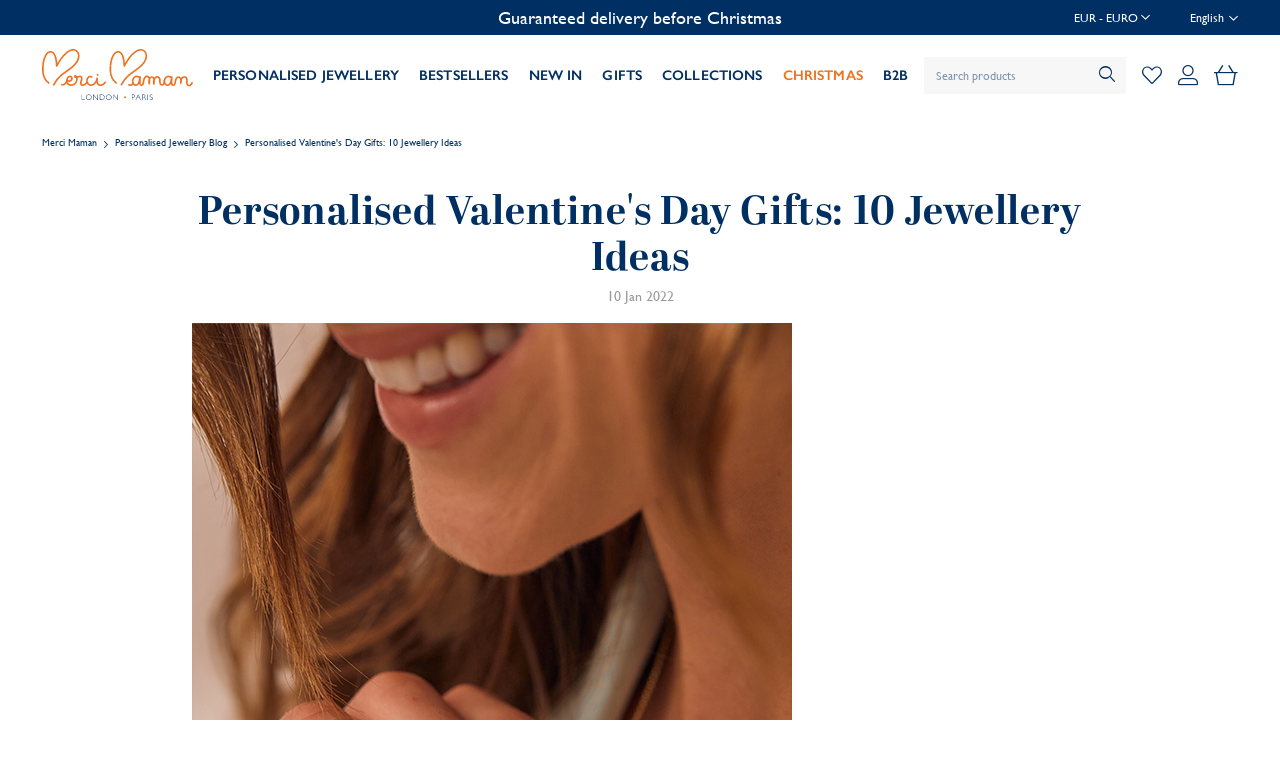

--- FILE ---
content_type: text/html; charset=UTF-8
request_url: https://www.mercimamanboutique.com/en/blog/10-personalised-valentines-day-couples-gifts
body_size: 19837
content:
 <!doctype html><html lang="en"><head > <meta charset="utf-8"/>
<meta name="title" content="Personalised Valentine&#039;s Day Gifts: 10 Jewellery Ideas | Merci Maman"/>
<meta name="description" content="Discover 10 unique ideas for personalised jewellery for Valentine&#039;s Day, perfect for expressing your love and giving an unforgettable gift."/>
<meta name="keywords" content="jewellery engraved, personalised engraved jewellery"/>
<meta name="robots" content="INDEX,FOLLOW"/>
<meta name="viewport" content="width=device-width, initial-scale=1"/>
<meta name="format-detection" content="telephone=no"/>
<title>Personalised Valentine&#039;s Day Gifts: 10 Jewellery Ideas | Merci Maman</title>
<link  rel="stylesheet" type="text/css"  media="all" href="https://www.mercimamanboutique.com/static/version1765518801/_cache/merged/46c9fba92e6c56fb729c55556f1cf9e3.min.css" />
<link  rel="stylesheet" type="text/css"  media="screen and (min-width: 768px)" href="https://www.mercimamanboutique.com/static/version1765518801/frontend/MerciMaman/default/en_GB/css/styles-l.min.css" />
<link  rel="stylesheet" type="text/css"  media="print" href="https://www.mercimamanboutique.com/static/version1765518801/frontend/MerciMaman/default/en_GB/css/print.min.css" />
<link  rel="icon" type="image/x-icon" href="https://www.mercimamanboutique.com/static/version1765518801/frontend/MerciMaman/default/en_GB/Magento_Theme/favicon.ico" />
<link  rel="shortcut icon" type="image/x-icon" href="https://www.mercimamanboutique.com/static/version1765518801/frontend/MerciMaman/default/en_GB/Magento_Theme/favicon.ico" />

<link  media="all" rel="stylesheet" type="text/css" href="https://use.typekit.net/uyk3cal.css" />
    <!-- Magento Page Builder By https://goomento.com/ --><link rel="preconnect" href="https://fonts.googleapis.com"><link rel="preconnect" href="https://fonts.gstatic.com" crossorigin><!-- End Magento Page Builder By https://goomento.com/ -->  <link rel="prefetch" as="script" href="https://www.mercimamanboutique.com/static/version1765518801/frontend/MerciMaman/default/en_GB/magepack/bundle-common.min.js"/>     <link rel="stylesheet" type="text/css" media="all" href="https://maxcdn.bootstrapcdn.com/font-awesome/latest/css/font-awesome.min.css">      <meta property="og:type" content="article" /><meta property="og:title" content="Personalised Valentine's Day Gifts: 10 Jewellery Ideas" /><meta property="og:image" content="https://www.mercimamanboutique.com/media/blog/valentines-day-gifts-cover.jpeg" /><meta property="og:description" content="Discover 10 unique ideas for personalised jewellery for Valentine's Day, perfect for expressing your love and giving an unforgettable gift." /><meta property="og:url" content="https://www.mercimamanboutique.com/en/blog/10-personalised-valentines-day-couples-gifts" /> <meta property="og:locale" content="en_GB" /> <meta property="og:article:author" content="Merci Maman" /><link rel="canonical" href="https://www.mercimamanboutique.com/en/blog/10-personalised-valentines-day-couples-gifts" /></head><body data-container="body" data-mage-init='{"loaderAjax": {}, "loader": { "icon": "https://www.mercimamanboutique.com/static/version1765518801/frontend/MerciMaman/default/en_GB/images/loader-2.gif"}}' id="html-body" class="blog cms-page-view mst-nav__theme-magento-blank mst-nav__theme-mercimaman-default blog-post-view page-layout-1column">         <div class="cookie-status-message" id="cookie-status">The store will not work correctly when cookies are disabled.</div>     <noscript><div class="message global noscript"><div class="content"><p><strong>JavaScript seems to be disabled in your browser.</strong> <span> For the best experience on our site, be sure to turn on Javascript in your browser.</span></p></div></div></noscript>          <div class="page-wrapper"><header class="page-header"><div class="page-header__promo"><div class="container">     <div class="switcher currency switcher-currency" id="switcher-currency"><!-- <strong class="label switcher-label"><span>Currency</span></strong> --><div class="actions dropdown options switcher-options"><div class="action toggle switcher-trigger" id="switcher-currency-trigger" data-mage-init='{"dropdown":{}}' data-toggle="dropdown" data-trigger-keypress-button="true"><span class="language-EUR span-language"><span>EUR - Euro</span> <svg xmlns="http://www.w3.org/2000/svg" viewBox="0 0 448 512" height="10"><path fill="#fff" d="M441.9 167.3l-19.8-19.8c-4.7-4.7-12.3-4.7-17 0L224 328.2 42.9 147.5c-4.7-4.7-12.3-4.7-17 0L6.1 167.3c-4.7 4.7-4.7 12.3 0 17l209.4 209.4c4.7 4.7 12.3 4.7 17 0l209.4-209.4c4.7-4.7 4.7-12.3 0-17z"/></svg></span></div><div class="dropdown-dialog-content"><ul class="dropdown switcher-dropdown" data-target="dropdown">  <li class="currency-AUD switcher-option"><a href="#" data-post='{"action":"https:\/\/www.mercimamanboutique.com\/en\/directory\/currency\/switch\/","data":{"currency":"AUD","uenc":"aHR0cHM6Ly93d3cubWVyY2ltYW1hbmJvdXRpcXVlLmNvbS9lbi9ibG9nLzEwLXBlcnNvbmFsaXNlZC12YWxlbnRpbmVzLWRheS1jb3VwbGVzLWdpZnRz"}}'>AUD - Australian Dollar</a></li>    <li class="currency-GBP switcher-option"><a href="#" data-post='{"action":"https:\/\/www.mercimamanboutique.com\/en\/directory\/currency\/switch\/","data":{"currency":"GBP","uenc":"aHR0cHM6Ly93d3cubWVyY2ltYW1hbmJvdXRpcXVlLmNvbS9lbi9ibG9nLzEwLXBlcnNvbmFsaXNlZC12YWxlbnRpbmVzLWRheS1jb3VwbGVzLWdpZnRz"}}'>GBP - British Pound</a></li>    <li class="currency-CAD switcher-option"><a href="#" data-post='{"action":"https:\/\/www.mercimamanboutique.com\/en\/directory\/currency\/switch\/","data":{"currency":"CAD","uenc":"aHR0cHM6Ly93d3cubWVyY2ltYW1hbmJvdXRpcXVlLmNvbS9lbi9ibG9nLzEwLXBlcnNvbmFsaXNlZC12YWxlbnRpbmVzLWRheS1jb3VwbGVzLWdpZnRz"}}'>CAD - Canadian Dollar</a></li>    <li class="currency-DKK switcher-option"><a href="#" data-post='{"action":"https:\/\/www.mercimamanboutique.com\/en\/directory\/currency\/switch\/","data":{"currency":"DKK","uenc":"aHR0cHM6Ly93d3cubWVyY2ltYW1hbmJvdXRpcXVlLmNvbS9lbi9ibG9nLzEwLXBlcnNvbmFsaXNlZC12YWxlbnRpbmVzLWRheS1jb3VwbGVzLWdpZnRz"}}'>DKK - Danish Krone</a></li>      <li class="currency-HKD switcher-option"><a href="#" data-post='{"action":"https:\/\/www.mercimamanboutique.com\/en\/directory\/currency\/switch\/","data":{"currency":"HKD","uenc":"aHR0cHM6Ly93d3cubWVyY2ltYW1hbmJvdXRpcXVlLmNvbS9lbi9ibG9nLzEwLXBlcnNvbmFsaXNlZC12YWxlbnRpbmVzLWRheS1jb3VwbGVzLWdpZnRz"}}'>HKD - Hong Kong Dollar</a></li>    <li class="currency-NOK switcher-option"><a href="#" data-post='{"action":"https:\/\/www.mercimamanboutique.com\/en\/directory\/currency\/switch\/","data":{"currency":"NOK","uenc":"aHR0cHM6Ly93d3cubWVyY2ltYW1hbmJvdXRpcXVlLmNvbS9lbi9ibG9nLzEwLXBlcnNvbmFsaXNlZC12YWxlbnRpbmVzLWRheS1jb3VwbGVzLWdpZnRz"}}'>NOK - Norwegian Krone</a></li>    <li class="currency-PLN switcher-option"><a href="#" data-post='{"action":"https:\/\/www.mercimamanboutique.com\/en\/directory\/currency\/switch\/","data":{"currency":"PLN","uenc":"aHR0cHM6Ly93d3cubWVyY2ltYW1hbmJvdXRpcXVlLmNvbS9lbi9ibG9nLzEwLXBlcnNvbmFsaXNlZC12YWxlbnRpbmVzLWRheS1jb3VwbGVzLWdpZnRz"}}'>PLN - Polish Zloty</a></li>    <li class="currency-SGD switcher-option"><a href="#" data-post='{"action":"https:\/\/www.mercimamanboutique.com\/en\/directory\/currency\/switch\/","data":{"currency":"SGD","uenc":"aHR0cHM6Ly93d3cubWVyY2ltYW1hbmJvdXRpcXVlLmNvbS9lbi9ibG9nLzEwLXBlcnNvbmFsaXNlZC12YWxlbnRpbmVzLWRheS1jb3VwbGVzLWdpZnRz"}}'>SGD - Singapore Dollar</a></li>    <li class="currency-SEK switcher-option"><a href="#" data-post='{"action":"https:\/\/www.mercimamanboutique.com\/en\/directory\/currency\/switch\/","data":{"currency":"SEK","uenc":"aHR0cHM6Ly93d3cubWVyY2ltYW1hbmJvdXRpcXVlLmNvbS9lbi9ibG9nLzEwLXBlcnNvbmFsaXNlZC12YWxlbnRpbmVzLWRheS1jb3VwbGVzLWdpZnRz"}}'>SEK - Swedish Krona</a></li>    <li class="currency-CHF switcher-option"><a href="#" data-post='{"action":"https:\/\/www.mercimamanboutique.com\/en\/directory\/currency\/switch\/","data":{"currency":"CHF","uenc":"aHR0cHM6Ly93d3cubWVyY2ltYW1hbmJvdXRpcXVlLmNvbS9lbi9ibG9nLzEwLXBlcnNvbmFsaXNlZC12YWxlbnRpbmVzLWRheS1jb3VwbGVzLWdpZnRz"}}'>CHF - Swiss Franc</a></li>    <li class="currency-USD switcher-option"><a href="#" data-post='{"action":"https:\/\/www.mercimamanboutique.com\/en\/directory\/currency\/switch\/","data":{"currency":"USD","uenc":"aHR0cHM6Ly93d3cubWVyY2ltYW1hbmJvdXRpcXVlLmNvbS9lbi9ibG9nLzEwLXBlcnNvbmFsaXNlZC12YWxlbnRpbmVzLWRheS1jb3VwbGVzLWdpZnRz"}}'>USD - US Dollar</a></li>    <li class="currency-AED switcher-option"><a href="#" data-post='{"action":"https:\/\/www.mercimamanboutique.com\/en\/directory\/currency\/switch\/","data":{"currency":"AED","uenc":"aHR0cHM6Ly93d3cubWVyY2ltYW1hbmJvdXRpcXVlLmNvbS9lbi9ibG9nLzEwLXBlcnNvbmFsaXNlZC12YWxlbnRpbmVzLWRheS1jb3VwbGVzLWdpZnRz"}}'>AED - United Arab Emirates Dirham</a></li>  </ul></div></div></div> <div class="selling-points animate-selling-points" style="text-align: center; font-size: 18px;">
<div class="selling-point">
<span class="currency-changer-GBP" style="display:none">Free shipping on all orders</span>
<span class="currency-changer-EUR" style="display:none">Free shipping on all orders</span>
<span class="currency-changer-USD" style="display:none">Free delivery over US$100</span>
<span class="currency-changer-AUD" style="display:none">Free shipping on all orders</span>
<span class="currency-changer-CAD" style="display:none">Free shipping on all orders</span>
<span class="currency-changer-DKK" style="display:none">Free shipping on all orders</span>
<span class="currency-changer-NOK" style="display:none">Free shipping on all orders</span>
<span class="currency-changer-PLN" style="display:none">Free shipping on all orders</span>
<span class="currency-changer-SEK" style="display:none">Free shipping on all orders</span>
<span class="currency-changer-CHF" style="display:none">Free shipping on all orders</span>
<span class="currency-changer-HKD" style="display:none">Free shipping on all orders</span>
<span class="currency-changer-SGD" style="display:none">Free shipping on all orders</span>
<span class="currency-changer-AED" style="display:none">Free shipping on all orders</span>
</div>
<div class="selling-point">
Guaranteed delivery before Christmas
</div>
<div class="selling-point">
UK & EU: Order before 23rd December at 1pm
</div>
<div class="selling-point">
US: Order before 22nd December at 1pm
</div>
<div class="selling-point">
<span class="currency-changer-GBP" style="display:none">UK Orders: Import Fees included</span>
<span class="currency-changer-EUR" style="display:none">Hand-engraved in 24hrs</span>
<span class="currency-changer-USD" style="display:none">Taxes & Duties Included for US Orders</span>
<span class="currency-changer-AUD" style="display:none">Hand-engraved in 24hrs</span>
<span class="currency-changer-CAD" style="display:none">Hand-engraved in 24hrs</span>
<span class="currency-changer-DKK" style="display:none">Hand-engraved in 24hrs</span>
<span class="currency-changer-NOK" style="display:none">Hand-engraved in 24hrs</span>
<span class="currency-changer-PLN" style="display:none">Hand-engraved in 24hrs</span>
<span class="currency-changer-SEK" style="display:none">Hand-engraved in 24hrs</span>
<span class="currency-changer-CHF" style="display:none">Hand-engraved in 24hrs</span>
<span class="currency-changer-HKD" style="display:none">Hand-engraved in 24hrs</span>
<span class="currency-changer-SGD" style="display:none">Hand-engraved in 24hrs</span>
<span class="currency-changer-AED" style="display:none">Hand-engraved in 24hrs</span>
</div>
<div class="selling-point">
Complimentary personalisation
</div>
<div class="selling-point">
WhatsApp us on <a style="color: #ffffff; font-size: 18px" href="https://wa.me/33149249376"><u>+33 1 49 24 93 76</u></a>
</div>
</div>       <div data-block="dialog-dropdown-website-desktop" class="website-switcher-wrapper dropdown-dialog dialog-dropdown-website-desktop"><span class="dropdown-dialog-trigger dropdown-dialog-trigger-website-desktop">  <span class="text">English</span> <svg xmlns="http://www.w3.org/2000/svg" viewBox="0 0 448 512" height="10"><path fill="#fff" d="M441.9 167.3l-19.8-19.8c-4.7-4.7-12.3-4.7-17 0L224 328.2 42.9 147.5c-4.7-4.7-12.3-4.7-17 0L6.1 167.3c-4.7 4.7-4.7 12.3 0 17l209.4 209.4c4.7 4.7 12.3 4.7 17 0l209.4-209.4c4.7-4.7 4.7-12.3 0-17z"/></svg>             </span> <div style="display:none" data-role="dropdownDialog" data-mage-init='{"dropdownDialog":{ "appendTo":"[data-block=dialog-dropdown-website-desktop]", "triggerTarget":".dropdown-dialog-trigger-website-desktop", "timeout": "1000", "closeOnMouseLeave": false, "closeOnEscape": true, "triggerClass":"active", "parentClass":"active", "bodyClass": "has-dropdown", "buttons":[]}}'><div class="dropdown-dialog-content"><ul>  <li>  <span class="current">English <svg xmlns="http://www.w3.org/2000/svg" viewBox="0 0 512 512" width="12"><path fill="#EE721E" d="M435.848 83.466L172.804 346.51l-96.652-96.652c-4.686-4.686-12.284-4.686-16.971 0l-28.284 28.284c-4.686 4.686-4.686 12.284 0 16.971l133.421 133.421c4.686 4.686 12.284 4.686 16.971 0l299.813-299.813c4.686-4.686 4.686-12.284 0-16.971l-28.284-28.284c-4.686-4.686-12.284-4.686-16.97 0z"/></svg></span> </li>    <li>       <a title="Go to French website" href="https://www.mercimamanboutique.com/fr/blog/" />French</a>                  </li>    <li>           <a title="Go to German Store View website" href="https://www.mercimamanboutique.com/de/blog/" />German</a>              </li>    <li>             <a title="Go to Italian Store view website" href="https://www.mercimamanboutique.com/it/blog/" />Italian</a>            </li>    <li>         <a title="Go to Spanish Store View website" href="https://www.mercimamanboutique.com/es/blog/" />Spanish</a>                </li>      </ul></div></div></div></div></div><div class="page-header__content container"><button class="toggle-menu" data-action="toggle-menu" aria-label="Close Menu"><b></b> <b></b> <b></b> <span>Toggle Nav</span></button> <span data-action="toggle-nav" class="action nav-toggle"><span>Toggle Nav</span></span> <a class="logo" href="https://www.mercimamanboutique.com/en/" title="Merci&#x20;Maman" aria-label="store logo"><img src="https://www.mercimamanboutique.com/static/version1765518801/frontend/MerciMaman/default/en_GB/images/logo.svg" title="Merci&#x20;Maman" alt="Merci&#x20;Maman" width="151" height="52" /></a>   <nav class="primary-navigation"><button class="close-menu" data-action="toggle-menu" aria-label="Close Menu"><span class="close-icon"></span></button> <ul class="primary-navigation__list">  <li class="primary-navigation__item  primary-navigation__item--parent bold">  <a href="https://www.mercimamanboutique.com/en/all-jewellery" class="primary-navigation__link"  data-menu="menu-1009" >PERSONALISED JEWELLERY</a>     <ul  class="primary-navigation__inner-list primary-navigation__inner-list--level1" data-menu="menu-1009">  <li  class="primary-navigation__inner-item primary-navigation__inner-item--all primary-navigation__inner-item--level1">  <a href="https://www.mercimamanboutique.com/en/all-jewellery" class="primary-navigation__inner-link"  >View All</a> </li>    <li  class="primary-navigation__inner-item primary-navigation__inner-item--level1 always-expand">  <div data-menu="menu-820" class="primary-navigation__inner-link"></div> </li>   <li  class="primary-navigation__inner-item primary-navigation__inner-item--level1 bold">  <a href="https://www.mercimamanboutique.com/en/necklaces" class="primary-navigation__inner-link"  data-menu="menu-821" >NECKLACES</a>  </li>   <li  class="primary-navigation__inner-item primary-navigation__inner-item--level1 bold">  <a href="https://www.mercimamanboutique.com/en/bracelets" class="primary-navigation__inner-link"  data-menu="menu-822" >BRACELETS</a>  </li>   <li  class="primary-navigation__inner-item primary-navigation__inner-item--level1 bold">  <a href="https://www.mercimamanboutique.com/en/rings" class="primary-navigation__inner-link"  data-menu="menu-885" >RINGS</a>  </li>   <li  class="primary-navigation__inner-item primary-navigation__inner-item--level1 bold">  <a href="https://www.mercimamanboutique.com/en/earrings" class="primary-navigation__inner-link"  data-menu="menu-879" >EARRINGS</a>  </li>   <li  class="primary-navigation__inner-item primary-navigation__inner-item--level1 bold">  <a href="https://www.mercimamanboutique.com/en/accessories" class="primary-navigation__inner-link"  data-menu="menu-825" >ACCESSORIES</a>  </li>   <li  class="primary-navigation__inner-item primary-navigation__inner-item--level1 bold">  <a href="https://www.mercimamanboutique.com/en/mix-match" class="primary-navigation__inner-link"  data-menu="menu-826" >CHARMS AND CHAINS</a>  </li>   <li  class="primary-navigation__inner-item primary-navigation__inner-item--level1 bold hide-mobile">  <a href="https://www.mercimamanboutique.com/en/mix-match" class="primary-navigation__inner-link"  data-menu="menu-1420" >CREATE YOUR OWN</a>  </li>   <li  class="primary-navigation__inner-item primary-navigation__inner-item--level1 bold">  <a href="https://www.mercimamanboutique.com/en/all-jewellery" class="primary-navigation__inner-link"  data-menu="menu-881" >ALL JEWELLERY</a>  </li>   <li  class="primary-navigation__inner-item primary-navigation__inner-item--level1 bold hide-mobile">  <a href="https://www.mercimamanboutique.com/en/care-cleaning" class="primary-navigation__inner-link"  data-menu="menu-1421" >CARE & CLEANING</a> </li> </ul></li>   <li class="primary-navigation__item  bold">  <a href="https://www.mercimamanboutique.com/en/bestsellers" class="primary-navigation__link"  data-menu="menu-1010" >BESTSELLERS</a>  </li>   <li class="primary-navigation__item  bold">  <a href="https://www.mercimamanboutique.com/en/new-in" class="primary-navigation__link"  data-menu="menu-818" >NEW IN</a>  </li>   <li class="primary-navigation__item  primary-navigation__item--parent bold hide-mobile">   <a href="#_" data-menu="menu-829" class="primary-navigation__link" >GIFTS</a>      <ul  class="primary-navigation__inner-list primary-navigation__inner-list--level1" data-menu="menu-829">  <li  class="primary-navigation__inner-item primary-navigation__inner-item--all primary-navigation__inner-item--level1">   <a href="#_" class="primary-navigation__inner-link" >View All</a>  </li>    <li  class="primary-navigation__inner-item primary-navigation__inner-item--level1 primary-navigation__inner-item--parent #_">   <span data-menu="menu-883" class="primary-navigation__inner-link" tabindex="0" ></span>      <ul  class="primary-navigation__inner-list primary-navigation__inner-list--level2" data-menu="menu-883">  <li  class="primary-navigation__inner-item primary-navigation__inner-item--all primary-navigation__inner-item--level2">   <span class="primary-navigation__inner-link" tabindex="0" >View All</span>  </li>    <li  class="primary-navigation__inner-item primary-navigation__inner-item--level2 bold">  <a href="#" class="primary-navigation__inner-link"  data-menu="menu-1422" ><span style="font-size: 16px"><u>BY RECIPIENT</u></span></a>  </li>   <li  class="primary-navigation__inner-item primary-navigation__inner-item--level2">  <a href="https://www.mercimamanboutique.com/en/personalised-jewellery-gifts-for-her" class="primary-navigation__inner-link"  data-menu="menu-834" >FOR HER</a>  </li>   <li  class="primary-navigation__inner-item primary-navigation__inner-item--level2">  <a href="https://www.mercimamanboutique.com/en/personalised-jewellery-gifts-for-him" class="primary-navigation__inner-link"  data-menu="menu-835" >FOR HIM</a>  </li>   <li  class="primary-navigation__inner-item primary-navigation__inner-item--level2">  <a href="https://www.mercimamanboutique.com/en/personalised-childrens-jewellery-gifts" class="primary-navigation__inner-link"  data-menu="menu-836" >FOR CHILDREN</a>  </li>   <li  class="primary-navigation__inner-item primary-navigation__inner-item--level2 bold">  <a href="https://www.mercimamanboutique.com/en/personalised-jewellery-for-teens" class="primary-navigation__inner-link"  data-menu="menu-1465" >FOR TEENS</a>  </li>   <li  class="primary-navigation__inner-item primary-navigation__inner-item--level2">  <a href="https://www.mercimamanboutique.com/en/personalised-matching-jewellery-collection-for-couples" class="primary-navigation__inner-link"  data-menu="menu-1399" >FOR COUPLES</a>  </li>   <li  class="primary-navigation__inner-item primary-navigation__inner-item--level2">  <a href="https://www.mercimamanboutique.com/en/personalised-jewellery-gifts-for-new-mums" class="primary-navigation__inner-link"  data-menu="menu-838" >FOR NEW MUMS</a>  </li>   <li  class="primary-navigation__inner-item primary-navigation__inner-item--level2">  <a href="https://www.mercimamanboutique.com/en/personalised-jewellery-gifts-for-grandmothers" class="primary-navigation__inner-link"  data-menu="menu-1308" >FOR GRANDMOTHERS</a>  </li> </ul></li>   <li  class="primary-navigation__inner-item primary-navigation__inner-item--level1 primary-navigation__inner-item--parent #_">   <span data-menu="menu-884" class="primary-navigation__inner-link" tabindex="0" ></span>      <ul  class="primary-navigation__inner-list primary-navigation__inner-list--level2" data-menu="menu-884">  <li  class="primary-navigation__inner-item primary-navigation__inner-item--all primary-navigation__inner-item--level2">   <span class="primary-navigation__inner-link" tabindex="0" >View All</span>  </li>    <li  class="primary-navigation__inner-item primary-navigation__inner-item--level2 bold">  <a href="#" class="primary-navigation__inner-link"  data-menu="menu-1423" ><span style="font-size: 16px"><u>BY OCCASION</u></span></a>  </li>   <li  class="primary-navigation__inner-item primary-navigation__inner-item--level2">  <a href="https://www.mercimamanboutique.com/en/personalised-birth-gifts" class="primary-navigation__inner-link"  data-menu="menu-1092" >BIRTH GIFTS</a>  </li>   <li  class="primary-navigation__inner-item primary-navigation__inner-item--level2">  <a href="https://www.mercimamanboutique.com/en/personalised-birthday-jewellery-gifts" class="primary-navigation__inner-link"  data-menu="menu-839" >BIRTHDAY</a>  </li>   <li  class="primary-navigation__inner-item primary-navigation__inner-item--level2">  <a href="https://www.mercimamanboutique.com/en/personalised-wedding-jewellery-gifts" class="primary-navigation__inner-link"  data-menu="menu-840" >WEDDING</a>  </li>   <li  class="primary-navigation__inner-item primary-navigation__inner-item--level2">  <a href="https://www.mercimamanboutique.com/en/personalised-christening-and-communion-jewellery-gifts" class="primary-navigation__inner-link"  data-menu="menu-841" >CHRISTENING & COMMUNION</a>  </li>   <li  class="primary-navigation__inner-item primary-navigation__inner-item--level2">  <a href="https://www.mercimamanboutique.com/en/personalised-jewellery-gifts-for-mothers-day" class="primary-navigation__inner-link"  data-menu="menu-1309" >MOTHER'S DAY</a>  </li> </ul></li>   <li  class="primary-navigation__inner-item primary-navigation__inner-item--level1 primary-navigation__inner-item--parent #_">   <span data-menu="menu-830" class="primary-navigation__inner-link" tabindex="0" ></span>      <ul  class="primary-navigation__inner-list primary-navigation__inner-list--level2" data-menu="menu-830">  <li  class="primary-navigation__inner-item primary-navigation__inner-item--all primary-navigation__inner-item--level2">   <span class="primary-navigation__inner-link" tabindex="0" >View All</span>  </li>    <li  class="primary-navigation__inner-item primary-navigation__inner-item--level2">  <a href="#" class="primary-navigation__inner-link"  data-menu="menu-1424" ><span style="font-size: 16px"><u>BY PRICE</u></span></a>  </li>   <li  class="primary-navigation__inner-item primary-navigation__inner-item--level2">  <a href="https://www.mercimamanboutique.com/en/personalised-jewellery-gifts-under-60" class="primary-navigation__inner-link"  data-menu="menu-831" >LOWEST PRICE</a>  </li>   <li  class="primary-navigation__inner-item primary-navigation__inner-item--level2">  <a href="https://www.mercimamanboutique.com/en/personalised-jewellery-gifts-under-120" class="primary-navigation__inner-link"  data-menu="menu-832" >MID PRICE</a>  </li>   <li  class="primary-navigation__inner-item primary-navigation__inner-item--level2">  <a href="https://www.mercimamanboutique.com/en/personalised-jewellery-gifts-over-120" class="primary-navigation__inner-link"  data-menu="menu-177" >HIGHEST PRICE</a>  </li>   <li  class="primary-navigation__inner-item primary-navigation__inner-item--level2 Bold">  <a href="https://www.mercimamanboutique.com/en/e-gift-card" class="primary-navigation__inner-link"  data-menu="menu-1425" >E-GIFT CARD</a>  </li> </ul></li>   <li  class="primary-navigation__inner-item primary-navigation__inner-item--level1 promo">  <a href="https://www.mercimamanboutique.com/en/bestsellers" class="primary-navigation__inner-link"  data-menu="menu-842" ></a>  </li> </ul></li>   <li class="primary-navigation__item  primary-navigation__item--parent bold hide-desktop">   <a href="#_" data-menu="menu-843" class="primary-navigation__link" >GIFTS</a>      <ul  class="primary-navigation__inner-list primary-navigation__inner-list--level1" data-menu="menu-843">  <li  class="primary-navigation__inner-item primary-navigation__inner-item--all primary-navigation__inner-item--level1">   <a href="#_" class="primary-navigation__inner-link" >View All</a>  </li>    <li  class="primary-navigation__inner-item primary-navigation__inner-item--level1 BOLD">  <a href="#" class="primary-navigation__inner-link"  data-menu="menu-1426" ><span style="font-size: 16px"><u>BY RECIPIENT</u></span></a>  </li>   <li  class="primary-navigation__inner-item primary-navigation__inner-item--level1">  <a href="https://www.mercimamanboutique.com/en/personalised-jewellery-gifts-for-her" class="primary-navigation__inner-link"  data-menu="menu-844" >GIFTS FOR HER</a>  </li>   <li  class="primary-navigation__inner-item primary-navigation__inner-item--level1">  <a href="https://www.mercimamanboutique.com/en/personalised-jewellery-gifts-for-him" class="primary-navigation__inner-link"  data-menu="menu-845" >GIFTS FOR HIM</a>  </li>   <li  class="primary-navigation__inner-item primary-navigation__inner-item--level1">  <a href="https://www.mercimamanboutique.com/en/personalised-childrens-jewellery-gifts" class="primary-navigation__inner-link"  data-menu="menu-846" >GIFTS FOR CHILDREN</a>  </li>   <li  class="primary-navigation__inner-item primary-navigation__inner-item--level1 bold">  <a href="https://www.mercimamanboutique.com/en/personalised-jewellery-for-teens" class="primary-navigation__inner-link"  data-menu="menu-1466" >GIFTS FOR TEENS</a>  </li>   <li  class="primary-navigation__inner-item primary-navigation__inner-item--level1">  <a href="https://www.mercimamanboutique.com/en/personalised-matching-jewellery-collection-for-couples" class="primary-navigation__inner-link"  data-menu="menu-1400" >GIFTS FOR COUPLES</a>  </li>   <li  class="primary-navigation__inner-item primary-navigation__inner-item--level1">  <a href="https://www.mercimamanboutique.com/en/personalised-jewellery-gifts-for-new-mums" class="primary-navigation__inner-link"  data-menu="menu-847" >GIFTS FOR NEW MUMS</a>  </li>   <li  class="primary-navigation__inner-item primary-navigation__inner-item--level1">  <a href="https://www.mercimamanboutique.com/en/personalised-jewellery-gifts-for-grandmothers" class="primary-navigation__inner-link"  data-menu="menu-1310" >FOR GRANDMOTHERS</a>  </li>   <li  class="primary-navigation__inner-item primary-navigation__inner-item--level1 bold">  <a href="#" class="primary-navigation__inner-link"  data-menu="menu-1427" ><span style="font-size: 16px"><u>BY OCCASION</u></span></a>  </li>   <li  class="primary-navigation__inner-item primary-navigation__inner-item--level1">  <a href="https://www.mercimamanboutique.com/en/personalised-birth-gifts" class="primary-navigation__inner-link"  data-menu="menu-1093" >BIRTH GIFTS</a>  </li>   <li  class="primary-navigation__inner-item primary-navigation__inner-item--level1">  <a href="https://www.mercimamanboutique.com/en/personalised-birthday-jewellery-gifts" class="primary-navigation__inner-link"  data-menu="menu-848" >BIRTHDAY</a>  </li>   <li  class="primary-navigation__inner-item primary-navigation__inner-item--level1">  <a href="https://www.mercimamanboutique.com/en/personalised-wedding-jewellery-gifts" class="primary-navigation__inner-link"  data-menu="menu-849" >WEDDING</a>  </li>   <li  class="primary-navigation__inner-item primary-navigation__inner-item--level1">  <a href="https://www.mercimamanboutique.com/en/personalised-christening-and-communion-jewellery-gifts" class="primary-navigation__inner-link"  data-menu="menu-850" >CHRISTENING & COMMUNION</a>  </li>   <li  class="primary-navigation__inner-item primary-navigation__inner-item--level1">  <a href="https://www.mercimamanboutique.com/en/personalised-jewellery-gifts-for-mothers-day" class="primary-navigation__inner-link"  data-menu="menu-1311" >MOTHER'S DAY</a>  </li>   <li  class="primary-navigation__inner-item primary-navigation__inner-item--level1">  <a href="#" class="primary-navigation__inner-link"  data-menu="menu-1428" ><span style="font-size: 16px"><u>BY PRICE</u></span></a>  </li>   <li  class="primary-navigation__inner-item primary-navigation__inner-item--level1">  <a href="https://www.mercimamanboutique.com/en/personalised-jewellery-gifts-under-60" class="primary-navigation__inner-link"  data-menu="menu-852" >LOWEST PRICE</a>  </li>   <li  class="primary-navigation__inner-item primary-navigation__inner-item--level1">  <a href="https://www.mercimamanboutique.com/en/personalised-jewellery-gifts-under-120" class="primary-navigation__inner-link"  data-menu="menu-851" >MID PRICE</a>  </li>   <li  class="primary-navigation__inner-item primary-navigation__inner-item--level1">  <a href="https://www.mercimamanboutique.com/en/personalised-jewellery-gifts-over-120" class="primary-navigation__inner-link"  data-menu="menu-1055" >HIGHEST PRICE</a>  </li>   <li  class="primary-navigation__inner-item primary-navigation__inner-item--level1 Bold">  <a href="https://www.mercimamanboutique.com/en/e-gift-card" class="primary-navigation__inner-link"  data-menu="menu-1429" >E-GIFT CARD</a>  </li> </ul></li>   <li class="primary-navigation__item  primary-navigation__item--parent bold hide-mobile">   <a href="#_" data-menu="menu-1011" class="primary-navigation__link" >COLLECTIONS</a>      <ul  class="primary-navigation__inner-list primary-navigation__inner-list--level1" data-menu="menu-1011">  <li  class="primary-navigation__inner-item primary-navigation__inner-item--all primary-navigation__inner-item--level1">   <a href="#_" class="primary-navigation__inner-link" >View All</a>  </li>    <li  class="primary-navigation__inner-item primary-navigation__inner-item--level1 primary-navigation__inner-item--parent">   <a href="#_" data-menu="menu-1147" class="primary-navigation__inner-link" ></a>      <ul  class="primary-navigation__inner-list primary-navigation__inner-list--level2" data-menu="menu-1147">  <li  class="primary-navigation__inner-item primary-navigation__inner-item--all primary-navigation__inner-item--level2">   <a href="#_" class="primary-navigation__inner-link" >View All</a>  </li>    <li  class="primary-navigation__inner-item primary-navigation__inner-item--level2">  <a href="https://www.mercimamanboutique.com/en/alphabet-collection" class="primary-navigation__inner-link"  data-menu="menu-1148" >ALPHABET</a>  </li>   <li  class="primary-navigation__inner-item primary-navigation__inner-item--level2">  <a href="https://www.mercimamanboutique.com/en/the-birth-flower-collection" class="primary-navigation__inner-link"  data-menu="menu-1331" >BIRTH FLOWER</a>  </li>   <li  class="primary-navigation__inner-item primary-navigation__inner-item--level2">  <a href="https://www.mercimamanboutique.com/en/the-birthstone-collection" class="primary-navigation__inner-link"  data-menu="menu-1353" >BIRTHSTONES</a>  </li>   <li  class="primary-navigation__inner-item primary-navigation__inner-item--level2">  <a href="https://www.mercimamanboutique.com/en/crystal-collection" class="primary-navigation__inner-link"  data-menu="menu-1149" >CRYSTAL</a>  </li>   <li  class="primary-navigation__inner-item primary-navigation__inner-item--level2">  <a href="https://www.mercimamanboutique.com/en/the-dice-collection" class="primary-navigation__inner-link"  data-menu="menu-1150" >DICE</a>  </li> </ul></li>   <li  class="primary-navigation__inner-item primary-navigation__inner-item--level1 primary-navigation__inner-item--parent">   <a href="#_" data-menu="menu-1153" class="primary-navigation__inner-link" ></a>      <ul  class="primary-navigation__inner-list primary-navigation__inner-list--level2" data-menu="menu-1153">  <li  class="primary-navigation__inner-item primary-navigation__inner-item--all primary-navigation__inner-item--level2">   <a href="#_" class="primary-navigation__inner-link" >View All</a>  </li>    <li  class="primary-navigation__inner-item primary-navigation__inner-item--level2">  <a href="https://www.mercimamanboutique.com/en/drawn-by-you" class="primary-navigation__inner-link"  data-menu="menu-1151" >DRAWN BY YOU</a>  </li>   <li  class="primary-navigation__inner-item primary-navigation__inner-item--level2">  <a href="https://www.mercimamanboutique.com/en/personalised-fine-gold-jewellery" class="primary-navigation__inner-link"  data-menu="menu-1152" >FINE GOLD</a>  </li>   <li  class="primary-navigation__inner-item primary-navigation__inner-item--level2">  <a href="https://www.mercimamanboutique.com/en/personalised-jewellery-with-illustrations-and-drawings" class="primary-navigation__inner-link"  data-menu="menu-1377" >ILLUSTRATIONS AND DRAWINGS</a>  </li>   <li  class="primary-navigation__inner-item primary-navigation__inner-item--level2">  <a href="https://www.mercimamanboutique.com/en/layering-pieces" class="primary-navigation__inner-link"  data-menu="menu-1154" >LAYERING PIECES</a>  </li>   <li  class="primary-navigation__inner-item primary-navigation__inner-item--level2">  <a href="https://www.mercimamanboutique.com/en/liberty-collection" class="primary-navigation__inner-link"  data-menu="menu-1302" >LIBERTY</a>  </li> </ul></li>   <li  class="primary-navigation__inner-item primary-navigation__inner-item--level1 primary-navigation__inner-item--parent promo">   <a href="#_" data-menu="menu-1159" class="primary-navigation__inner-link" ></a>      <ul  class="primary-navigation__inner-list primary-navigation__inner-list--level2" data-menu="menu-1159">  <li  class="primary-navigation__inner-item primary-navigation__inner-item--all primary-navigation__inner-item--level2">   <a href="#_" class="primary-navigation__inner-link" >View All</a>  </li>    <li  class="primary-navigation__inner-item primary-navigation__inner-item--level2">  <a href="https://www.mercimamanboutique.com/en/love-links-collection" class="primary-navigation__inner-link"  data-menu="menu-1155" >LOVE LINKS</a>  </li>   <li  class="primary-navigation__inner-item primary-navigation__inner-item--level2">  <a href="https://www.mercimamanboutique.com/en/lucky-charm-collection" class="primary-navigation__inner-link"  data-menu="menu-1332" >LUCKY CHARM</a>  </li>   <li  class="primary-navigation__inner-item primary-navigation__inner-item--level2">  <a href="https://www.mercimamanboutique.com/en/mini-crystal-star-collection" class="primary-navigation__inner-link"  data-menu="menu-1156" >MINI CRYSTAL STAR</a>  </li>   <li  class="primary-navigation__inner-item primary-navigation__inner-item--level2">  <a href="https://www.mercimamanboutique.com/en/personalised-name-jewellery" class="primary-navigation__inner-link"  data-menu="menu-1303" >NAME</a>  </li> </ul></li>   <li  class="primary-navigation__inner-item primary-navigation__inner-item--level1 primary-navigation__inner-item--parent promo">  <a href="#" class="primary-navigation__inner-link"  data-menu="menu-1160" ></a>     <ul  class="primary-navigation__inner-list primary-navigation__inner-list--level2" data-menu="menu-1160">  <li  class="primary-navigation__inner-item primary-navigation__inner-item--all primary-navigation__inner-item--level2">  <a href="#" class="primary-navigation__inner-link"  >View All</a> </li>    <li  class="primary-navigation__inner-item primary-navigation__inner-item--level2">  <a href="https://www.mercimamanboutique.com/en/pearl-collection" class="primary-navigation__inner-link"  data-menu="menu-1157" >PEARL</a>  </li>   <li  class="primary-navigation__inner-item primary-navigation__inner-item--level2">  <a href="https://www.mercimamanboutique.com/en/stainless-steel-jewellery-collection" class="primary-navigation__inner-link"  data-menu="menu-1387" >STAINLESS STEEL</a>  </li>   <li  class="primary-navigation__inner-item primary-navigation__inner-item--level2">  <a href="https://www.mercimamanboutique.com/en/unity-collection" class="primary-navigation__inner-link"  data-menu="menu-1475" >UNITY</a>  </li>   <li  class="primary-navigation__inner-item primary-navigation__inner-item--level2">  <a href="https://www.mercimamanboutique.com/en/zodiac-constellation-collection" class="primary-navigation__inner-link"  data-menu="menu-1158" >ZODIAC & CONSTELLATION</a>  </li> </ul></li> </ul></li>   <li class="primary-navigation__item  primary-navigation__item--parent hide-desktop">   <a href="#_" data-menu="menu-1161" class="primary-navigation__link" >COLLECTIONS</a>      <ul  class="primary-navigation__inner-list primary-navigation__inner-list--level1" data-menu="menu-1161">  <li  class="primary-navigation__inner-item primary-navigation__inner-item--all primary-navigation__inner-item--level1">   <a href="#_" class="primary-navigation__inner-link" >View All</a>  </li>    <li  class="primary-navigation__inner-item primary-navigation__inner-item--level1">  <a href="https://www.mercimamanboutique.com/en/alphabet-collection" class="primary-navigation__inner-link"  data-menu="menu-1162" >ALPHABET</a>  </li>   <li  class="primary-navigation__inner-item primary-navigation__inner-item--level1">  <a href="https://www.mercimamanboutique.com/en/the-birth-flower-collection" class="primary-navigation__inner-link"  data-menu="menu-1334" >BIRTH FLOWER</a>  </li>   <li  class="primary-navigation__inner-item primary-navigation__inner-item--level1">  <a href="https://www.mercimamanboutique.com/en/the-birthstone-collection" class="primary-navigation__inner-link"  data-menu="menu-1354" >BIRTHSTONES</a>  </li>   <li  class="primary-navigation__inner-item primary-navigation__inner-item--level1">  <a href="https://www.mercimamanboutique.com/en/crystal-collection" class="primary-navigation__inner-link"  data-menu="menu-1163" >CRYSTAL</a>  </li>   <li  class="primary-navigation__inner-item primary-navigation__inner-item--level1">  <a href="https://www.mercimamanboutique.com/en/the-dice-collection" class="primary-navigation__inner-link"  data-menu="menu-1164" >DICE</a>  </li>   <li  class="primary-navigation__inner-item primary-navigation__inner-item--level1">  <a href="https://www.mercimamanboutique.com/en/drawn-by-you" class="primary-navigation__inner-link"  data-menu="menu-1165" >DRAWN BY YOU</a>  </li>   <li  class="primary-navigation__inner-item primary-navigation__inner-item--level1">  <a href="https://www.mercimamanboutique.com/en/personalised-fine-gold-jewellery" class="primary-navigation__inner-link"  data-menu="menu-1166" >FINE GOLD</a>  </li>   <li  class="primary-navigation__inner-item primary-navigation__inner-item--level1">  <a href="https://www.mercimamanboutique.com/en/personalised-jewellery-with-illustrations-and-drawings" class="primary-navigation__inner-link"  data-menu="menu-1378" >ILLUSTRATIONS AND DRAWINGS</a>  </li>   <li  class="primary-navigation__inner-item primary-navigation__inner-item--level1">  <a href="https://www.mercimamanboutique.com/en/layering-pieces" class="primary-navigation__inner-link"  data-menu="menu-1167" >LAYERING PIECES</a>  </li>   <li  class="primary-navigation__inner-item primary-navigation__inner-item--level1">  <a href="https://www.mercimamanboutique.com/en/liberty-collection" class="primary-navigation__inner-link"  data-menu="menu-1304" >LIBERTY</a>  </li>   <li  class="primary-navigation__inner-item primary-navigation__inner-item--level1">  <a href="https://www.mercimamanboutique.com/en/love-links-collection" class="primary-navigation__inner-link"  data-menu="menu-1168" >LOVE LINKS</a>  </li>   <li  class="primary-navigation__inner-item primary-navigation__inner-item--level1">  <a href="https://www.mercimamanboutique.com/en/lucky-charm-collection" class="primary-navigation__inner-link"  data-menu="menu-1333" >LUCKY CHARM</a>  </li>   <li  class="primary-navigation__inner-item primary-navigation__inner-item--level1">  <a href="https://www.mercimamanboutique.com/en/mini-crystal-star-collection" class="primary-navigation__inner-link"  data-menu="menu-1169" >MINI CRYSTAL STAR</a>  </li>   <li  class="primary-navigation__inner-item primary-navigation__inner-item--level1">  <a href="https://www.mercimamanboutique.com/en/personalised-name-jewellery" class="primary-navigation__inner-link"  data-menu="menu-1305" >NAME</a>  </li>   <li  class="primary-navigation__inner-item primary-navigation__inner-item--level1">  <a href="https://www.mercimamanboutique.com/en/pearl-collection" class="primary-navigation__inner-link"  data-menu="menu-1170" >PEARL</a>  </li>   <li  class="primary-navigation__inner-item primary-navigation__inner-item--level1">  <a href="https://www.mercimamanboutique.com/en/stainless-steel-jewellery-collection" class="primary-navigation__inner-link"  data-menu="menu-1388" >STAINLESS STEEL</a>  </li>   <li  class="primary-navigation__inner-item primary-navigation__inner-item--level1">  <a href="https://www.mercimamanboutique.com/en/unity-collection" class="primary-navigation__inner-link"  data-menu="menu-1476" >UNITY</a>  </li>   <li  class="primary-navigation__inner-item primary-navigation__inner-item--level1">  <a href="https://www.mercimamanboutique.com/en/zodiac-constellation-collection" class="primary-navigation__inner-link"  data-menu="menu-1171" >ZODIAC & CONSTELLATION</a>  </li> </ul></li>   <li class="primary-navigation__item  bold hide-desktop">  <a href="https://www.mercimamanboutique.com/en/mix-match" class="primary-navigation__link"  data-menu="menu-1035" >CREATE YOUR OWN</a>  </li>   <li class="primary-navigation__item  bold hide-desktop">  <a href="https://www.mercimamanboutique.com/en/personalised-fine-gold-jewellery" class="primary-navigation__link"  data-menu="menu-1074" >FINE GOLD</a>  </li>   <li class="primary-navigation__item  bold orange">   <a href="https://www.mercimamanboutique.com/en/festive-gift-guide" data-menu="menu-1345" class="primary-navigation__link" >CHRISTMAS</a>   </li>   <li class="primary-navigation__item  bold ">   <a href="https://www.mercimamanboutique.com/en/b2b-professionals" data-menu="menu-1408" class="primary-navigation__link" >B2B</a>   </li>   <li class="primary-navigation__item  Bold hide-desktop">  <a href="https://www.mercimamanboutique.com/en/care-cleaning" class="primary-navigation__link"  data-menu="menu-1430" >CARE & CLEANING</a> </li> </ul><div class="primary-navigation__additional"><a href="https://www.mercimamanboutique.com/en/our-brand" class="additional-link"><span class="icon-engraved"></span> About Us</a> <a href="https://www.mercimamanboutique.com/en/customer/account/" class="additional-link left"><span class="icon-user"></span> My Account</a> <div data-bind="scope: 'customer'"><!-- ko if: customer().firstname --><span class="header_account_link_list logout right"><a class= "header_account_link" href="https://www.mercimamanboutique.com/en/customer/account/logout/">Sign Out</a></span> <!-- /ko --><!-- ko ifnot: customer().firstname --><span class="header_account_link_list login right"><a class= "header_account_link" href="https://www.mercimamanboutique.com/en/customer/account/login/">Sign in</a></span> <!-- /ko --></div><div class="clear"></div><!-- <a href="https://www.mercimamanboutique.com/en/wishlist/" class="additional-link"><span class="icon-heart"></span> My Wishlist</a> --> <div data-block="dialog-dropdown-website-mobile" class="website-switcher-wrapper dropdown-dialog dialog-dropdown-website-mobile"><span class="dropdown-dialog-trigger dropdown-dialog-trigger-website-mobile">  <span class="text">English</span> <svg xmlns="http://www.w3.org/2000/svg" viewBox="0 0 448 512" height="10"><path fill="#fff" d="M441.9 167.3l-19.8-19.8c-4.7-4.7-12.3-4.7-17 0L224 328.2 42.9 147.5c-4.7-4.7-12.3-4.7-17 0L6.1 167.3c-4.7 4.7-4.7 12.3 0 17l209.4 209.4c4.7 4.7 12.3 4.7 17 0l209.4-209.4c4.7-4.7 4.7-12.3 0-17z"/></svg>             </span> <div style="display:none" data-role="dropdownDialog" data-mage-init='{"dropdownDialog":{ "appendTo":"[data-block=dialog-dropdown-website-mobile]", "triggerTarget":".dropdown-dialog-trigger-website-mobile", "timeout": "1000", "closeOnMouseLeave": false, "closeOnEscape": true, "triggerClass":"active", "parentClass":"active", "bodyClass": "has-dropdown", "buttons":[]}}'><div class="dropdown-dialog-content"><ul>  <li>  <span class="current">English <svg xmlns="http://www.w3.org/2000/svg" viewBox="0 0 512 512" width="12"><path fill="#EE721E" d="M435.848 83.466L172.804 346.51l-96.652-96.652c-4.686-4.686-12.284-4.686-16.971 0l-28.284 28.284c-4.686 4.686-4.686 12.284 0 16.971l133.421 133.421c4.686 4.686 12.284 4.686 16.971 0l299.813-299.813c4.686-4.686 4.686-12.284 0-16.971l-28.284-28.284c-4.686-4.686-12.284-4.686-16.97 0z"/></svg></span> </li>    <li>    <a title="Go to French website" href="https://www.mercimamanboutique.com/fr/">French</a>  </li>    <li>    <a title="Go to German Store View website" href="https://www.mercimamanboutique.com/de/">German</a>  </li>    <li>    <a title="Go to Italian Store view website" href="https://www.mercimamanboutique.com/it/">Italian</a>  </li>    <li>    <a title="Go to Spanish Store View website" href="https://www.mercimamanboutique.com/es/">Spanish</a>  </li>      </ul></div></div></div></div><div class="primary-navigation__overlay"></div></nav>  <div class="block block-search"><div class="block block-title"><strong>Search</strong></div><div class="block block-content"><form class="form minisearch" id="search_mini_form" action="https://www.mercimamanboutique.com/en/catalogsearch/result/" method="get"> <div class="field search"><label class="label" for="search" data-role="minisearch-label"><span>Search</span></label> <div class="control"><input id="search" data-mage-init='{ "quickSearch": { "formSelector": "#search_mini_form", "url": "https://www.mercimamanboutique.com/en/search/ajax/suggest/", "destinationSelector": "#search_autocomplete", "minSearchLength": "3" } }' type="text" name="q" value="" placeholder="Search&#x20;products" class="input-text" maxlength="128" role="combobox" aria-haspopup="false" aria-autocomplete="both" autocomplete="off" aria-expanded="false"/><div id="search_autocomplete" class="search-autocomplete"></div></div></div><div class="actions"><button type="submit" title="Search" class="action search" aria-label="Search" ><span>Search</span></button></div></form></div></div><ul class="header links"> <li class="link wishlist" data-bind="scope: 'wishlist'"><a href="https://www.mercimamanboutique.com/en/wishlist/">My Wish List <!-- ko if: wishlist().counter --><span data-bind="text: wishlist().counter" class="counter qty"></span> <!-- /ko --></a></li>  </ul><div data-block="customer-dropdown" class="dropdown-dialog customer-dropdown"><span class="dropdown-dialog-trigger customer-dropdown-trigger"><span class="icon-user"></span></span> <div class="dropdown-dialog-content" style="display:none" data-role="dropdownDialog" data-mage-init='{"dropdownDialog":{ "appendTo":"[data-block=customer-dropdown]", "triggerTarget":".customer-dropdown-trigger", "timeout": "2000", "closeOnMouseLeave": false, "closeOnEscape": true, "triggerClass":"active", "parentClass":"active", "bodyClass": "has-dropdown", "buttons":[]}}'><div class="customer-dropdown-content"><ul id="customer-account-links"><li><a href="https://www.mercimamanboutique.com/en/customer/account/" id="id34X3m7aj" >My Account</a></li><li><a href="https://www.mercimamanboutique.com/en/customer/account/create/" id="id3PoDcDAj" >Create an Account</a></li> <li class="link authorization-link" data-label="or"><a href="https://www.mercimamanboutique.com/en/customer/account/login/referer/aHR0cHM6Ly93d3cubWVyY2ltYW1hbmJvdXRpcXVlLmNvbS9lbi9ibG9nL3Bvc3Qvdmlldy9wb3N0X2lkLzI5Lw~~/" >Sign In</a></li></ul></div></div></div> <div data-block="minicart" class="minicart-wrapper"><a class="action showcart" href="https://www.mercimamanboutique.com/en/checkout/cart/" data-bind="scope: 'minicart_content'"><span class="text">My Basket</span> <span class="counter qty empty" data-bind="css: { empty: !!getCartParam('summary_count') == false && !isLoading() }, blockLoader: isLoading"><span class="counter-number"><!-- ko if: getCartParam('summary_count') --><!-- ko text: getCartParam('summary_count').toLocaleString(window.LOCALE) --><!-- /ko --><!-- /ko --></span> <span class="counter-label"><!-- ko if: getCartParam('summary_count') --><!-- ko text: getCartParam('summary_count').toLocaleString(window.LOCALE) --><!-- /ko --><!-- ko i18n: 'items' --><!-- /ko --><!-- /ko --></span></span></a>  <div class="block block-minicart" data-role="dropdownDialog" data-mage-init='{"dropdownDialog":{ "appendTo":"[data-block=minicart]", "triggerTarget":".showcart", "timeout": "2000", "closeOnMouseLeave": false, "closeOnEscape": true, "triggerClass":"active", "parentClass":"active", "buttons":[]}}'><div id="minicart-content-wrapper" data-bind="scope: 'minicart_content'"><!-- ko template: getTemplate() --><!-- /ko --></div></div>  </div></div></header>  <div class="breadcrumbs"><ul class="items"> <li class="item home"> <a href="https://www.mercimamanboutique.com/en/" title="Go to Home Page">Merci Maman</a> </li>  <li class="item blog"> <a href="https://www.mercimamanboutique.com/en/blog" title="Personalised Jewellery Blog">Personalised Jewellery Blog</a> </li>  <li class="item Personalised&#x20;Valentine&#x27;s&#x20;Day&#x20;Gifts&#x3A;&#x20;10&#x20;Jewellery&#x20;Ideas"> <strong>Personalised Valentine&#039;s Day Gifts: 10 Jewellery Ideas</strong> </li> </ul></div><main id="maincontent" class="page-main"> <a id="contentarea" tabindex="-1"></a><div class="page messages"> <div data-placeholder="messages"></div> <div data-bind="scope: 'messages'"><!-- ko if: cookieMessagesObservable() && cookieMessagesObservable().length > 0 --><div aria-atomic="true" role="alert" class="messages" data-bind="foreach: { data: cookieMessagesObservable(), as: 'message' }"><div data-bind="attr: { class: 'message-' + message.type + ' ' + message.type + ' message', 'data-ui-id': 'message-' + message.type }"><div data-bind="html: $parent.prepareMessageForHtml(message.text)"></div></div></div><!-- /ko --><div aria-atomic="true" role="alert" class="messages" data-bind="foreach: { data: messages().messages, as: 'message' }, afterRender: purgeMessages"><div data-bind="attr: { class: 'message-' + message.type + ' ' + message.type + ' message', 'data-ui-id': 'message-' + message.type }"><div data-bind="html: $parent.prepareMessageForHtml(message.text)"></div></div></div></div></div><div class="columns"><div class="column main">  <div class="page-title-wrapper"><h1 class="page-title"  ><span class="base" data-ui-id="page-title-wrapper" >Personalised Valentine&#039;s Day Gifts: 10 Jewellery Ideas</span></h1></div><input name="form_key" type="hidden" value="SxsAzwDQBetazcVL" /> <div id="authenticationPopup" data-bind="scope:'authenticationPopup', style: {display: 'none'}">  <!-- ko template: getTemplate() --><!-- /ko --> </div>        <div data-post-id="29" data-mage-init='{"Mirasvit_BlogMx\/js\/post-view-count":{"url":"https:\/\/www.mercimamanboutique.com\/en\/blog\/post\/viewCount\/","postIds":[29],"trackUrl":"https:\/\/www.mercimamanboutique.com\/en\/blog\/post\/viewTrack\/"},"Mirasvit_BlogMx\/js\/post-reading-progress":[]}' class="blog__post__default"> <div id="reading-progress-bar" class="bmx:hidden bmx:fixed bmx:top-0 bmx:left-0 bmx:h-1 bmx:bg-primary"></div><ul class="bmx:list-inline bmx:text-sm bmx:mb-6"> <li class="bmx:flex bmx:gap-2 bmx:items-center"> <a class="bmx:link bmx:text-subdued" href="https://www.mercimamanboutique.com/en/blog/author/default-blog-author">Merci Maman</a></li>   <li> <a class="bmx:link bmx:text-subdued" href="https://www.mercimamanboutique.com/en/blog/inspire-me">Gift Ideas</a></li>  <li class="bmx:text-subdued">10 Jan 2022</li>  <li class="bmx:text-subdued"><div data-post-id="29" data-views>694</div>&nbsp;views</li>   </ul><div class="bmx:card bmx:mb-6"> <img class="bmx:rounded bmx:mb-6" loading="lazy" src="https://www.mercimamanboutique.com/media/blog/valentines-day-gifts-cover.jpeg" alt="Personalised&#x20;Valentine&#x27;s&#x20;Day&#x20;Gifts&#x3A;&#x20;10&#x20;Jewellery&#x20;Ideas"/> <div class="bmx:content"><div class="entry-content">
<p>Valentine’s day is quickly approaching and you may be finding it difficult to find the perfect meaningful gift for you partner. Therefore, we have put together Valentine’s jewellery gift guide that has all our best personalised Valentine’s day gifts! Ensuring that you’ll gift the recipient with a jewellery piece that they will treasure forever.</p>
<h2><strong>Why is personalised jewellery the perfect gift for Valentine's Day?</strong></h2>
<p>Personalised jewellery is the perfect gift for Valentine's Day because it combines elegance, sentiment and uniqueness, creating a truly meaningful present. Giving such a gift shows your partner how much you know and appreciate them, by choosing details that reflect their taste and preferences.</p>
<p>By engraving a special message, an important date or initials, you can turn a simple piece of jewellery into a timeless keepsake that tells your shared story. This level of personalisation shows the effort and thought you've put into the gift, making the experience all the more precious.</p>
<p>What's more, wearing this jewellery will allow your partner to keep a part of you with them at all times, reinforcing your bond and your presence in their daily lives.</p>
<h2><strong>Personalised Valentine’s Day Gifts for Couples</strong></h2>
<p><strong>1 .&nbsp;<a href="https://www.mercimamanboutique.com/en/personalised-eternity-bracelet">Personalised Eternity Bracelet,</a>&nbsp;from&nbsp;£49</strong></p>
<p><strong><img style="display: block; margin-left: auto; margin-right: auto;" src="https://www.mercimamanboutique.com/media/blog/shared/VALENTINES_COUPLE_GIFTS_IMAGE1_1.jpeg" alt="Eternity bracelet" width="800" height="800"></strong></p>
<p>With a multitude of metal types and braid colours to choose from, this hand-engraved bracelet is the ideal gift to showcase a special story or bond between partners. Available in 11 different vibrant braid colours, pick a colour that will suit you and your partner best. Be sure to also pick a meaningful message to be hand engraved on the flat open disc! Additionally, this bracelet is available in both women’s and men’s sizing! Making it ideal for matching with your loved one.</p>
<p><strong>2 .</strong>&nbsp;<strong><a href="https://www.mercimamanboutique.com/en/personalised-connection-bracelet">Personalised Connection Bracelet,</a>&nbsp;from&nbsp;£59</strong></p>
<p><strong><img style="display: block; margin-left: auto; margin-right: auto;" src="https://www.mercimamanboutique.com/media/blog/shared/VDAY_COUPLE-IMAGE2.jpeg" alt="connection bracelet"></strong></p>
<p>This sleek cut out rectangle charm pairs with your choice of braid colour and metal. Subsequently, transform this piece into the perfect personalised valentine’s day gift by adding an engraving that holds meaning for both you and your partner. Additionally, with a choice of 11 braids to choose;&nbsp;from deep blues to subtle neutrals, simply pick your favourite one!</p>
<h2><strong>Personalised Necklace Ideas for your Valentine!</strong></h2>
<p><strong>1 .&nbsp;<a href="https://www.mercimamanboutique.com/en/personalised-intertwined-necklace">Persona</a></strong><a href="https://www.mercimamanboutique.com/en/personalised-intertwined-necklace"><strong>lised Intertwined Necklace,</strong></a><strong>&nbsp;at £99</strong></p>
<p><strong><img style="display: block; margin-left: auto; margin-right: auto;" src="https://www.mercimamanboutique.com/media/blog/shared/VDAY_COUPLE-IMAGE3.jpeg" alt="intertwined necklace"></strong></p>
<p>The intertwined circles on this necklace can represent the special bond that partners share. Carefully pick a meaningful message to have hand engraved on the larger circle. Similarly, choose a short message or date for the smaller circle. Making it one of the perfect Valentine's gifts to symbolise the love shared between two soulmates.</p>
<p><strong>2 .&nbsp;<a href="https://www.mercimamanboutique.com/en/fine-mini-heart-necklace">Fine&nbsp;Mini&nbsp;Heart&nbsp;Necklace,</a>&nbsp;at&nbsp;£340</strong></p>
<p><strong><img style="display: block; margin-left: auto; margin-right: auto;" src="https://www.mercimamanboutique.com/media/blog/shared/VDAY_COUPLE-IMAGE4.jpeg" alt="fine mini heart necklace"></strong></p>
<p>This necklace has a delicate, 18K, solid gold heart-shaped pendant as its standout feature. To personalise, hand-engraved this piece with an initial or number that means the most to your loved one. So that they can cherish this gift and wear it lovingly forever.</p>
<p><strong>3 .&nbsp;<a href="https://www.mercimamanboutique.com/en/personalised-locket-necklace">Personalised Locket Necklace,&nbsp;</a>from £99</strong></p>
<p><strong><img style="display: block; margin-left: auto; margin-right: auto;" src="https://www.mercimamanboutique.com/media/blog/shared/VDAY_COUPLE-IMAGE5.jpeg" alt="locket necklace"></strong></p>
<p>Our french-style hand engraving is available on both the interior and exterior of this necklace. Meaning that this locket has not one but two special messages that you can share with you partner. In addition to being available in 925 Sterling Silver and 18K Gold Plated, the possibilities for your hand engraving are endless when it comes to this necklace.</p>
<p><strong>4 .&nbsp;<a href="https://www.mercimamanboutique.com/en/personalised-unity-necklace#gallery-3">Personalised Unity Necklace,</a>&nbsp;from&nbsp;£79</strong></p>
<p><strong><img style="display: block; margin-left: auto; margin-right: auto;" src="https://www.mercimamanboutique.com/media/blog/shared/VDAY_COUPLE-IMAGE6.jpeg" alt="unity necklace"></strong></p>
<p>On your choice of chain hangs a smooth circular disc that can be personalised with up to 10 hand-engraved characters on each side. Available in 925 Sterling Silver and 18K Gold Plating, you can additionally add up to 2 extra discs! Perfect for engraving additional names, dates or words that hold special meaning to you and your partner.</p>
<p><strong>5 .&nbsp;<a href="https://www.mercimamanboutique.com/en/personalised-gemstone-necklace">Personalised Gemstone Necklace</a>,&nbsp;from&nbsp;£139</strong></p>
<p><strong><img style="display: block; margin-left: auto; margin-right: auto;" src="https://www.mercimamanboutique.com/media/blog/shared/VDAY_COUPLE-IMAGE7.jpeg" alt="gemstone necklace"></strong></p>
<p>A customer favourite and best seller here at Merci Maman! Our Personalised Gemstone Necklace features a semi-precious gemstone that is paired with our signature disc charm. The disc is subsequent personalised with our distinct French style hand-engraving create a piece of jewellery as unique as your partner.</p>
<h2>The Perfect Personalised Valentine’s Day Gifts&nbsp;for Him!</h2>
<p><strong>1 .&nbsp;<a href="https://www.mercimamanboutique.com/en/personalised-beaded-bar-bracelet">Personalised Beaded Bar Bracelet,</a>&nbsp;at&nbsp;£69</strong></p>
<p><strong><img style="display: block; margin-left: auto; margin-right: auto;" src="https://www.mercimamanboutique.com/media/blog/shared/VDAY_COUPLE-IMAGE8.jpeg" alt="beaded bar bracelet"></strong></p>
<p>Available in a choice of six semi-precious bead options, our Personalised Beaded Bar Bracelet is a classic design! Additionally this piece be hand-engraved with a unique message or date to create the perfect personalised bracelet gift for the special man in your life.</p>
<p><strong>2 .&nbsp;<a href="https://www.mercimamanboutique.com/en/personalised-sterling-silver-keyring">Personalised Sterling Silver Keyring,</a>&nbsp;at&nbsp;£59</strong></p>
<p><strong><img style="display: block; margin-left: auto; margin-right: auto;" src="https://www.mercimamanboutique.com/media/blog/shared/VDAY_COUPLE-IMAGE9.jpeg" alt="sterling silver keyring"></strong></p>
<p>A subtle gift that your partner can always keep by their side! A practical present, our Personalised Sterling Silver Keyring is hand-engraved with up to 25 characters on each side. Available in both a disc and heart shape, choose what you think will suit your partner best and engrave with a valentines message that they will treasure forever!</p>
<p><strong>3 .&nbsp;<a href="https://www.mercimamanboutique.com/en/personalised-connection-necklace">Personalised Connection Necklace,</a>&nbsp;from&nbsp;£79</strong></p>
<p><strong><img style="display: block; margin-left: auto; margin-right: auto;" src="https://www.mercimamanboutique.com/media/blog/shared/VDAY_COUPLE-IMAGE10.jpeg" alt="connection necklace"></strong></p>
<p>This necklace features a classic design with its sleek cut-out rectangle charm. Personalise this necklace by hand engraving with special words that reminds you of your loved ones and most treasured memories, making it completely one-of-a-kind in the process.</p>
<h2><strong>How do you choose the perfect jewellery gift?</strong></h2>
<p>Choosing the perfect piece of jewellery for your partner involves taking a number of essential factors into account.&nbsp;</p>
<p>First of all, look at their jewellery preferences: do they prefer necklaces, bracelets or rings?&nbsp;</p>
<p>Next, consider the style and material he or she prefers. For example, some people like yellow gold, while others prefer silver.&nbsp;</p>
<p>Also consider the symbolism of the jewellery. A necklace with intertwined circles can represent a strong bond, while an engraved bracelet can commemorate a special moment. Personalisation plays a key role: choose a meaningful message, date or initial to make the jewellery unique.&nbsp;</p>
<p>Finally, consider their lifestyle. If your partner is active, opt for more robust and discreet pieces.&nbsp;</p>
<p>By combining these elements, you'll find the jewellery that resonates most with your partner, making it not only beautiful but also deeply meaningful.</p>
<h2><strong>Examples of Valentine's Day messages to engrave on your jewellery gift</strong>&nbsp;</h2>
<p>To personalise a piece of jewellery with a Valentine's Day message, think of short, meaningful phrases.&nbsp;</p>
<p>For example, you could engrave an important date such as the day you met or your wedding day, which will add a sentimental touch.&nbsp;</p>
<p>Another idea is to inscribe an affectionate nickname or love note, such as "My eternal love" or "Forever and ever", to remind you of your deep feelings.&nbsp;</p>
<p>If the jewellery allows, combine a meaningful word with a small initial or symbol, such as a heart or infinity, to reinforce the message.&nbsp;</p>
<p>Finally, you can choose a short, romantic quote that has a special meaning for both of you, such as "Yours forever" or "Our love, our story".</p>
<h2><strong>Conclusion</strong></h2>
<p>As always we hope that this guide has been helpful in aiding you in your search for a personalised valentine’s day gifts.&nbsp; And above all,&nbsp;<a href="https://www.mercimamanboutique.com/en/">happy shopping!</a></p>
</div></div></div></div></div></div></main><div class="page-bottom"><div class="content">  <link href="https://cdn.jsdelivr.net/npm/swiper@11/swiper-bundle.min.css" rel="stylesheet"/><style> [data-slider-id="slider-Pjy9s5YB71aXL6TBIPxUm49XvwGixz7H"] .swiper-button-prev, [data-slider-id="slider-Pjy9s5YB71aXL6TBIPxUm49XvwGixz7H"] .swiper-button-next { height: 2em; width: 2em; top: 2em; bottom: auto; color: #909090; border: 1px solid; border-radius: 50%; } [data-slider-id="slider-Pjy9s5YB71aXL6TBIPxUm49XvwGixz7H"] .swiper-button-prev { position: relative; margin-right: 1em; left: auto; } [data-slider-id="slider-Pjy9s5YB71aXL6TBIPxUm49XvwGixz7H"] .swiper-button-next { position: relative; right: auto; } [data-slider-id="slider-Pjy9s5YB71aXL6TBIPxUm49XvwGixz7H"] .swiper-button-prev:hover, [data-slider-id="slider-Pjy9s5YB71aXL6TBIPxUm49XvwGixz7H"] .swiper-button-next:hover { color: var(--bmx-primary); } [data-slider-id="slider-Pjy9s5YB71aXL6TBIPxUm49XvwGixz7H"] .swiper-button-prev:hover:after, [data-slider-id="slider-Pjy9s5YB71aXL6TBIPxUm49XvwGixz7H"] .swiper-button-next:hover:after { color: var(--bmx-primary); } [data-slider-id="slider-Pjy9s5YB71aXL6TBIPxUm49XvwGixz7H"] .swiper-button-prev:after, [data-slider-id="slider-Pjy9s5YB71aXL6TBIPxUm49XvwGixz7H"] .swiper-button-next:after { font-size: 1em; color: #909090; }</style><div class="blog__posts__type-5 bmx:mb-12"><div class="swiper" data-slider-id="slider-Pjy9s5YB71aXL6TBIPxUm49XvwGixz7H"><div class="bmx:flex bmx:justify-between"> <h3 class="blog__posts__type-5__title bmx:card-title">Related Posts</h3> <div class="bmx:flex bmx:justify-center"><div class="swiper-button-prev"></div><div class="swiper-button-next"></div></div></div><div class="swiper-wrapper"> <div class="swiper-slide"> <div class="bmx:rounded bmx:shadow bmx:overflow-hidden bmx:relative bmx:mask"> <a href="https://www.mercimamanboutique.com/en/blog/unwrap-the-magic-meaningful-christmas-gift-ideas-for-the-family-to-treasure"><div class="bmx:thumb bmx:relative bmx:overflow-hidden"><img class="bmx:block bmx:mx-auto" loading="lazy" src="https://www.mercimamanboutique.com/media/blog/BLOG-COVER.jpg" alt="meaningful&#x20;christmas&#x20;personalised&#x20;jewellery&#x20;merci&#x20;maman"></div></a>  <div class="bmx:absolute bmx:p-8" style="bottom: 0; left: 0;"> <a href="https://www.mercimamanboutique.com/en/blog" class="bmx:category-badge bmx:mb-4">Personalised Jewellery Blog</a>  <a href="https://www.mercimamanboutique.com/en/blog/unwrap-the-magic-meaningful-christmas-gift-ideas-for-the-family-to-treasure" class="bmx:block bmx:text-white bmx:font-bold bmx:text-xl">Unwrap the Magic: 10 Meaningful Christmas Gift Ideas for the Family to Treasure.</a> <ul class="bmx:list-inline bmx:mt-4 bmx:text-white bmx:opacity-60 bmx:text-sm"> <li> <a href="https://www.mercimamanboutique.com/en/blog/author/default-blog-author" class="bmx:text-white">Merci Maman</a></li>  <li>1 Dec 2025</li></ul></div></div></div> <div class="swiper-slide"> <div class="bmx:rounded bmx:shadow bmx:overflow-hidden bmx:relative bmx:mask"> <a href="https://www.mercimamanboutique.com/en/blog/black-friday-is-here-unmissable-discounts-this-festive-season"><div class="bmx:thumb bmx:relative bmx:overflow-hidden"><img class="bmx:block bmx:mx-auto" loading="lazy" src="https://www.mercimamanboutique.com/media/blog/Black_Friday_is_here_1.jpg" alt="Black&#x20;Friday&#x20;is&#x20;here"></div></a>  <div class="bmx:absolute bmx:p-8" style="bottom: 0; left: 0;"> <a href="https://www.mercimamanboutique.com/en/blog" class="bmx:category-badge bmx:mb-4">Personalised Jewellery Blog</a>  <a href="https://www.mercimamanboutique.com/en/blog/black-friday-is-here-unmissable-discounts-this-festive-season" class="bmx:block bmx:text-white bmx:font-bold bmx:text-xl">Black Friday is here! Unmissable offers this festive season.</a> <ul class="bmx:list-inline bmx:mt-4 bmx:text-white bmx:opacity-60 bmx:text-sm"> <li> <a href="https://www.mercimamanboutique.com/en/blog/author/default-blog-author" class="bmx:text-white">Merci Maman</a></li>  <li>21 Nov 2025</li></ul></div></div></div> <div class="swiper-slide"> <div class="bmx:rounded bmx:shadow bmx:overflow-hidden bmx:relative bmx:mask"> <a href="https://www.mercimamanboutique.com/en/blog/breast-cancer-awareness-month"><div class="bmx:thumb bmx:relative bmx:overflow-hidden"><img class="bmx:block bmx:mx-auto" loading="lazy" src="https://www.mercimamanboutique.com/media/blog/Breast_Cancer_Awareness_Month.jpg" alt="breast&#x20;cancer&#x20;awareness&#x20;month"></div></a>  <div class="bmx:absolute bmx:p-8" style="bottom: 0; left: 0;"> <a href="https://www.mercimamanboutique.com/en/blog/motherhood-journal" class="bmx:category-badge bmx:mb-4">Motherhood Journal</a>  <a href="https://www.mercimamanboutique.com/en/blog/breast-cancer-awareness-month" class="bmx:block bmx:text-white bmx:font-bold bmx:text-xl">Breast Cancer Awareness Month</a> <ul class="bmx:list-inline bmx:mt-4 bmx:text-white bmx:opacity-60 bmx:text-sm"> <li> <a href="https://www.mercimamanboutique.com/en/blog/author/default-blog-author" class="bmx:text-white">Merci Maman</a></li>  <li>1 Oct 2025</li></ul></div></div></div> <div class="swiper-slide"> <div class="bmx:rounded bmx:shadow bmx:overflow-hidden bmx:relative bmx:mask"> <a href="https://www.mercimamanboutique.com/en/blog/how-to-mark-a-new-chapter-with-engraved-jewellery"><div class="bmx:thumb bmx:relative bmx:overflow-hidden"><img class="bmx:block bmx:mx-auto" loading="lazy" src="https://www.mercimamanboutique.com/media/blog/How_to_mark_a_new_chapter_with_engraved_jewellery_.jpg" alt="How&#x20;to&#x20;mark&#x20;a&#x20;new&#x20;chapter&#x20;with&#x20;engraved&#x20;jewellery&#x3F;&#x20;&#x20;"></div></a>  <div class="bmx:absolute bmx:p-8" style="bottom: 0; left: 0;"> <a href="https://www.mercimamanboutique.com/en/blog" class="bmx:category-badge bmx:mb-4">Personalised Jewellery Blog</a>  <a href="https://www.mercimamanboutique.com/en/blog/how-to-mark-a-new-chapter-with-engraved-jewellery" class="bmx:block bmx:text-white bmx:font-bold bmx:text-xl">How to mark a new chapter with engraved jewellery?  </a> <ul class="bmx:list-inline bmx:mt-4 bmx:text-white bmx:opacity-60 bmx:text-sm"> <li> <a href="https://www.mercimamanboutique.com/en/blog/author/default-blog-author" class="bmx:text-white">Merci Maman</a></li>  <li>11 Sep 2025</li></ul></div></div></div> <div class="swiper-slide"> <div class="bmx:rounded bmx:shadow bmx:overflow-hidden bmx:relative bmx:mask"> <a href="https://www.mercimamanboutique.com/en/blog/top-5-personalised-jewellery-pieces-to-celebrate-the-start-of-the-new-school-year"><div class="bmx:thumb bmx:relative bmx:overflow-hidden"><img class="bmx:block bmx:mx-auto" loading="lazy" src="https://www.mercimamanboutique.com/media/blog/Top_5_personalised_jewellery_pieces_to_celebrate_the_start_of_the_new_school_year_.jpg" alt="Top&#x20;5&#x20;personalised&#x20;jewellery&#x20;pieces&#x20;to&#x20;celebrate&#x20;the&#x20;start&#x20;of&#x20;the&#x20;new&#x20;school&#x20;year&#x20;&#x20;"></div></a>  <div class="bmx:absolute bmx:p-8" style="bottom: 0; left: 0;"> <a href="https://www.mercimamanboutique.com/en/blog" class="bmx:category-badge bmx:mb-4">Personalised Jewellery Blog</a>  <a href="https://www.mercimamanboutique.com/en/blog/top-5-personalised-jewellery-pieces-to-celebrate-the-start-of-the-new-school-year" class="bmx:block bmx:text-white bmx:font-bold bmx:text-xl">Top 5 personalised jewellery pieces to celebrate the start of the new school year  </a> <ul class="bmx:list-inline bmx:mt-4 bmx:text-white bmx:opacity-60 bmx:text-sm"> <li> <a href="https://www.mercimamanboutique.com/en/blog/author/default-blog-author" class="bmx:text-white">Merci Maman</a></li>  <li>4 Sep 2025</li></ul></div></div></div></div></div></div></div></div><footer class="page-footer"><div class="page-footer__usp container">  <ul class="usp">  <li> <span class="icon-van"></span> <div class="text">Free delivery <span class="currency-changer-GBP" style="display:none">over £150</span><span class="currency-changer-EUR" style="display:none">over €150</span><span class="currency-changer-USD" style="display:none">over US$200</span><span class="currency-changer-AUD" style="display:none">over A$270</span><span class="currency-changer-CAD" style="display:none">over CA$240</span><span class="currency-changer-DKK" style="display:none">over DKK1200</span><span class="currency-changer-NOK" style="display:none">over NOK1800</span><span class="currency-changer-PLN" style="display:none">over PLN750</span><span class="currency-changer-SEK" style="display:none">over SEK1800</span><span class="currency-changer-CHF" style="display:none">over CHF150</span><span class="currency-changer-HKD" style="display:none">over HK$1575</span><span class="currency-changer-SGD" style="display:none">over SGD270</span><span class="currency-changer-AED" style="display:none">over AED750</span></div></li>    <li> <span class="icon-engraved"></span> <div class="text">Engraved by hand in 24hrs</div></li>    <li> <span class="icon-diamond"></span> <div class="text">Complimentary personalisation</div></li>    <li> <span class="icon-package"></span> <div class="text">Beautifully packaged</div></li>  </ul></div><div class="page-footer__content">  <div class="container"><div id="accordion" class="page-footer__accordion" data-mage-init='{ "accordion":{ "active": false, "collapsible": true }}'><div data-role="tablist"><div data-role="collapsible"><div data-role="trigger"><h5>Personalised Jewellery</h5></div></div><div data-role="content" style="display:none" aria-hidden="false"><ul>
  <li><a href="https://www.mercimamanboutique.com/en/necklaces">Necklaces</a></li>
  <li><a href="https://www.mercimamanboutique.com/en/bracelets">Bracelets</a></li>
  <li><a href="https://www.mercimamanboutique.com/en/rings">Rings</a></li>
  <li><a href="https://www.mercimamanboutique.com/en/earrings">Earrings</a></li>
  <li><a href="https://www.mercimamanboutique.com/en/accessories">Accessories</a></li>
 <li><a href="https://www.mercimamanboutique.com/en/mix-match">Charms and Chains</a></li>
     <li><a href="https://www.mercimamanboutique.com/en/personalised-birth-gifts">Birth Gifts</a></li>
    <li><a href="https://www.mercimamanboutique.com/en/personalised-christening-and-communion-jewellery-gifts">Christening &amp; Communion</a></li>
<li><a href="https://www.mercimamanboutique.com/en/personalised-christmas-gifts-that-tell-a-unique-story">Christmas Gifts</a></li>
 <li><a href="https://www.mercimamanboutique.com/en/all-jewellery">All jewellery</a></li>
</ul></div></div><div data-role="tablist"><div data-role="collapsible"><div data-role="trigger"><h5>Help</h5></div></div><div data-role="content" style="display:none" aria-hidden="false"><ul>
    <li><a href="https://www.mercimamanboutique.com/en/contact">Contact Us</a></li>
    <li><a href="https://www.mercimamanboutique.com/en/delivery">Delivery</a></li>
    <li><a href="https://www.mercimamanboutique.com/en/faq">FAQS</a></li>  
    <li><a href="https://www.mercimamanboutique.com/en/returns-policy">Returns Policy</a></li>
  <li><a href="https://www.mercimamanboutique.com/en/terms-conditions">Terms &amp; Conditions</a></li>
    <li><a href="https://www.mercimamanboutique.com/en/privacy-policy">Privacy Policy</a></li>
    <li><a href="https://www.mercimamanboutique.com/en/imprint">Imprint</a></li>
</ul></div></div><div data-role="tablist"><div data-role="collapsible"><div data-role="trigger"><h5>Services</h5></div></div><div data-role="content" style="display:none" aria-hidden="false"><ul>
<li><a href="https://www.mercimamanboutique.com/en/care-cleaning">Care &amp; Cleaning</a></li>
    <li><a href="https://www.mercimamanboutique.com/en/restring-service">Restring</a></li>
    <li><a href="https://www.mercimamanboutique.com/en/e-gift-card">E-Gift Card</a></li>
    <li><a href="https://www.mercimamanboutique.com/en/gift-wrapping">Gift wrapping</a></li>
    <li><a href="https://www.mercimamanboutique.com/en/ring-sizer">Order a ring sizer</a></li>  
<li><a href="https://www.mercimamanboutique.com/en/stone-guide">Stone Guide</a></li>
    <li><a href="https://www.mercimamanboutique.com/en/birth-flower-guide">Birth Flower Guide</a></li>
</ul></div></div><div data-role="tablist"><div data-role="collapsible"><div data-role="trigger"><h5>Merci Maman</h5></div></div><div data-role="content" style="display:none" aria-hidden="false"><ul>
  <li><a href="https://www.mercimamanboutique.com/en/our-brand">Our Brand</a></li>
    <li><a href="https://www.mercimamanboutique.com/en/work-with-us">Work With Us </a></li>
    <li><a href="https://www.mercimamanboutique.com/en/awards">Awards</a></li>
    <li><a href="https://www.mercimamanboutique.com/en/our-partners">Our partners</a></li>
 <li><a href="https://www.mercimamanboutique.com/en/B2B-professionals">B2B Professionals</a></li>
    <li><a href="https://www.mercimamanboutique.com/en/sitemap">Sitemap</a></li>
</ul></div></div></div><div class="page-footer__social"><div class="social-links"><h5>Follow Us</h5>
<ul>
    <li>
        <a href="https://www.instagram.com/mercimamangifts" target="_blank" rel="noopener" aria-label="Visit our Instagram page">
                <span class="icon-instagram"></span>
        </a>
    </li>
    <li>
        <a href="https://www.facebook.com/MerciMamanGifts" target="_blank" rel="noopener" aria-label="Visit our Facebook page">
                <span class="icon-facebook"></span>
        </a>
    </li>
    <li>
        <a href="https://twitter.com/MerciMamanGifts" target="_blank" rel="noopener" aria-label="Visit our Twitter page">
            <span class="icon-twitterx"></span>
        </a>
    </li>
    <li>
        <a href="https://www.youtube.com/user/MerciMamanGifts" target="_blank" rel="noopener" aria-label="Visit our YouTube page">
            <span class="icon-youtube"></span>
        </a>
    </li>
    <li>
        <a href="https://www.pinterest.co.uk/mercimamangifts" target="_blank" rel="noopener" aria-label="Visit our Pinterest page">
            <span class="icon-pinterest"></span>
        </a>
    </li>
    <li>
        <a href="https://www.tiktok.com/@mercimamangifts" target="_blank" rel="noopener" aria-label="Visit our Tiktok page">
            <span class="icon-tiktok"></span>
        </a>
    </li>
</ul></div><div class="page-footer__newsletter"><div class="promo"><h5>Enjoy 10% off your first order</h5>
<p>Join our weekly newsletter to get 10% off your first order as well as special offers, exclusive sales and new collections.</p></div> <div class="block newsletter"><div class="title"><strong>Newsletter</strong></div><div class="content"><form class="form subscribe" novalidate action="https://www.mercimamanboutique.com/en/newsletter/subscriber/new/" method="post" data-mage-init='{"validation": {"errorClass": "mage-error"}}' id="newsletter-validate-detail"><div class="field newsletter"><div class="control"><label for="newsletter"><span class="label">Sign Up for Our Newsletter:</span> <input name="email" type="email" id="newsletter" placeholder="Email address" data-mage-init='{"mage/trim-input":{}}' data-validate="{required:true, 'validate-email':true}" /></label></div></div><div class="actions"><button class="action subscribe primary" title="Subscribe" type="submit" aria-label="Subscribe"><span>Subscribe</span></button></div></form></div></div></div></div></div></div><div class="page-footer__copyright"><div class="container"> <small class="copyright"><span>Merci Maman © 2025</span></small><div style="text-align: center;"><img src="https://www.mercimamanboutique.com/static/version1765518801/frontend/MerciMaman/default/en_GB/images/payment-icons.svg" width="400" height="15" loading="lazy" alt="Accepted Payment Cards" style="vertical-align:middle; padding: 10px 0;" /><img src="https://www.mercimamanboutique.com/static/version1765518801/frontend/MerciMaman/default/en_GB/images/payment-icons-2.svg" width="220" height="15" loading="lazy" alt="Accepted Payment Cards" style="vertical-align:middle; padding: 10px 0;" /></div></div></div></footer>   <div data-bind="scope: 'geoIpPopup'"><!-- ko template: getTemplate() --><!-- /ko --></div></div>  
<script> var LOCALE = 'en\u002DGB'; var BASE_URL = 'https\u003A\u002F\u002Fwww.mercimamanboutique.com\u002Fen\u002F'; var require = { 'baseUrl': 'https\u003A\u002F\u002Fwww.mercimamanboutique.com\u002Fstatic\u002Fversion1765518801\u002Ffrontend\u002FMerciMaman\u002Fdefault\u002Fen_GB' };</script>
<script  type="text/javascript"  src="https://www.mercimamanboutique.com/static/version1765518801/_cache/merged/47c3c9b63f2258f841a834736f122cf5.min.js"></script>
<script type="text/x-magento-init">
        {
            "*": {
                "Magento_PageCache/js/form-key-provider": {
                    "isPaginationCacheEnabled":
                        0                }
            }
        }</script>
<script> if (typeof require === "function") { var omNamespace = "" } else { if (typeof ometria == "undefined") { window.ometria = {}; } ometria.raw_data = { template: "", product_id: "null", search_count: 0, search_terms: "", cart: [], collection_id: null, collection_count: null, collection_handle: "", current_page: 1, shop_currency: "EUR", customer_email: "", namespace: "", order: "null", site: "en", productIdType: "id", }; var callbackAttempts = 10; function initOmetriaBasket(event) { if (typeof window.ometria.Basket != "function") { if (callbackAttempts > 0) { callbackAttempts--; setTimeout(initOmetriaBasket, 500, event); console.log("Ometria Basket class not found, retrying... Attempts left: " + callbackAttempts); return; } else { console.warn("Ometria Basket class not found. Please ensure the Ometria JS library is loaded."); return; } } else { var sectionData = event.detail.data; if (!sectionData) { return; } var cart = sectionData.cart; if (!cart) { return; } var parts = []; ometria.raw_data.cart_count = cart.summary_count; ometria.raw_data.cart_total = cart.subtotalAmount; ometria.raw_data.basket_id = cart.data_id; ometria.cart = []; var bundleSkuReg = /-.*$/; var basket = new window.ometria.Basket(); if (Array.isArray(cart.items) && cart.items.length > 0) { for (var i = 0; i < cart.items.length; i++) { var cartItem = cart.items[i]; var productSku = cartItem.product_sku; var pid=""; var vid=""; if (cartItem.product_type === "bundle" && bundleSkuReg.test(cartItem.product_sku)) { productSku = productSku.replace(bundleSkuReg, ""); } if (ometria.raw_data.productIdType === "sku") { pid = cartItem.parent_sku ? cartItem.parent_sku : productSku; vid = productSku; } else { pid = cartItem.product_id; vid = cartItem.variant_id ? cartItem.variant_id : cartItem.product_id; } ometria.raw_data.cart.push([ pid, vid, cartItem.qty, parseFloat(cartItem.product_price_value), ]); if (ometria.raw_data.namespace != "") { pid = ometria.raw_data.namespace + pid; } if (vid) { if (ometria.raw_data.namespace != "") { vid = ometria.raw_data.namespace + vid; } basket.addLineItem(pid, cartItem.qty, parseFloat(cartItem.product_price_value), vid); } else { basket.addLineItem(pid, cartItem.qty, parseFloat(cartItem.product_price_value)); } parts.push(productSku + ":" + cartItem.qty); } } if(ometria.raw_data.cart.length){ var basket_url = window.location.protocol + "//" + window.location.host + "/cart/" + parts.join(","); basket.setId(ometria.raw_data.basket_id); basket.setUrl(basket_url); basket.setTotal(parseFloat(ometria.raw_data.cart_total), ometria.raw_data.shop_currency); window.ometria.setBasket(basket); } } var sc = document.createElement("script"); sc.setAttribute("async", "true"); document.getElementsByTagName("head")[0].appendChild(sc); } window.addEventListener("private-content-loaded", initOmetriaBasket); } </script>
<script type="text/x-magento-init">
        {
            "*": {
                "ometriaMiniCart": {}
            }
        }</script>
<script type="text/x-magento-init">
    {
        "*": {
             "widgetfloat":
                        {
                            "scriptfloatEnable":"0",
                            "scriptfloat":""
                        }
        }
    }</script>
<script type="text/x-magento-init">
    {
        "*": {
            "gtmRenderHeadScript": {
                "dlName": "dataLayer",
                "accountId": "GTM-KH9WH7M",
                "data": {"env":"production","store_id":"1","page_category":"other"}            }
        }
    }</script>
<script type="text&#x2F;javascript">document.querySelector("#cookie-status").style.display = "none";</script>
<script type="text/x-magento-init">
    {
        "*": {
            "cookieStatus": {}
        }
    }</script>
<script type="text/x-magento-init">
    {
        "*": {
            "mage/cookies": {
                "expires": null,
                "path": "\u002F",
                "domain": ".www.mercimamanboutique.com",
                "secure": true,
                "lifetime": "604800"
            }
        }
    }</script>
<script> window.cookiesConfig = window.cookiesConfig || {}; window.cookiesConfig.secure = true; </script>
<script>    require.config({
        map: {
            '*': {
                wysiwygAdapter: 'mage/adminhtml/wysiwyg/tiny_mce/tinymceAdapter'
            }
        }
    });</script>
<script>
        require([
                'jquery',
                'Mirasvit_SearchAutocomplete/js/autocomplete',
                'Mirasvit_SearchAutocomplete/js/typeahead',
            ], function ($, autocomplete, typeahead) {
                var selector = 'input#search, input#mobile_search, .minisearch input[type="text"]';

                $(document).ready(function () {
                    $('#search_mini_form').prop("minSearchLength", 10000);

                    const $input = $(selector);

                    $input.each(function (index, searchInput) {
                         new autocomplete($(searchInput)).init({"query":"","priceFormat":{"pattern":"\u20ac%s","precision":2,"requiredPrecision":2,"decimalSymbol":".","groupSymbol":",","groupLength":3,"integerRequired":false},"minSearchLength":3,"url":"https:\/\/www.mercimamanboutique.com\/en\/searchautocomplete\/ajax\/suggest\/","storeId":"1","delay":250,"isAjaxCartButton":false,"isShowCartButton":false,"isShowImage":true,"isShowPrice":true,"isShowSku":false,"isShowRating":false,"isShowDescription":true,"isShowStockStatus":false,"layout":"1column","popularTitle":"Popular Suggestions","popularSearches":["Bracelet","Necklace","Charms","Ring","Duchess Necklace","Gold Jewellery","Zodiac Collection","Mother's Day"],"isTypeaheadEnabled":false,"typeaheadUrl":"https:\/\/www.mercimamanboutique.com\/en\/searchautocomplete\/ajax\/typeahead\/","minSuggestLength":2,"currency":"EUR","limit":24});
                    });
                });
            }
        );</script>
<script id="searchAutocompletePlaceholder" type="text/x-custom-template">
    <div class="mst-searchautocomplete__autocomplete">
        <div class="mst-searchautocomplete__spinner">
            <div class="spinner-item spinner-item-1"></div>
            <div class="spinner-item spinner-item-2"></div>
            <div class="spinner-item spinner-item-3"></div>
            <div class="spinner-item spinner-item-4"></div></div>

        <div class="mst-searchautocomplete__close">&times;</div></div></script>
<script id="searchAutocompleteWrapper" type="text/x-custom-template">
    <div class="mst-searchautocomplete__wrapper">
        <div class="mst-searchautocomplete__results" data-bind="{
            visible: result().noResults == false,
            css: {
                __all: result().urlAll && result().totalItems > 0
            }
        }">
            <div data-bind="foreach: { data: result().indexes, as: 'index' }">
                <div data-bind="visible: index.totalItems, attr: {class: 'mst-searchautocomplete__index ' + index.identifier}">
                    <div class="mst-searchautocomplete__index-title">
                        <span data-bind="text: index.title"></span>
                        <span data-bind="visible: index.isShowTotals">
                            (<span data-bind="text: index.totalItems"></span>)</span></div>

                    <ul data-bind="foreach: { data: index.items, as: 'item' }">
                        <li data-bind="
                            template: { name: index.identifier, data: item },
                            attr: {class: 'mst-searchautocomplete__item ' + index.identifier},
                            event: { mouseover: $parents[1].onMouseOver, mouseout: $parents[1].onMouseOut, mousedown: $parents[1].onClick },
                            css: {_active: $data.isActive}"></li></ul></div></div>

            <div class="mst-searchautocomplete__show-all" data-bind="visible: result().urlAll && result().totalItems > 0">
                <a data-bind="attr: { href: result().urlAll }">
                    <span data-bind="text: result().textAll"></span></a></div></div>

        <div class="mst-searchautocomplete__empty-result" data-bind="visible: result().noResults == true && !loading()">
            <span data-bind="text: result().textEmpty"></span></div></div></script>
<script id="popular" type="text/x-custom-template">
    <a class="title" data-bind="text: query"></a></script>
<script id="magento_search_query" type="text/x-custom-template">
    <a class="title" data-bind="text: query_text, attr: {href: url}, highlight"></a> <span class="num_results" data-bind="text: num_results"></span></script>
<script id="magento_catalog_product" type="text/x-custom-template">
    <!-- ko if: (imageUrl && $parents[2].config.isShowImage) -->
    <a rel="noreferrer" data-bind="attr: {href: url}">
        <div class="mst-product-image-wrapper"><img data-bind="attr: {src: imageUrl}"/></div></a>
    <!-- /ko -->

    <div class="meta">
        <div class="title">
            <a rel="noreferrer" data-bind="html: name, attr: {href: url}, highlight"></a>

            <!-- ko if: (sku && $parents[2].config.isShowSku) -->
            <span class="sku" data-bind="text: sku, highlight"></span>
            <!-- /ko --></div>

        <!-- ko if: (description && $parents[2].config.isShowDescription) -->
        <div class="description" data-bind="text: description, highlight"></div>
        <!-- /ko -->

        <!-- ko if: (rating && $parents[2].config.isShowRating) -->
        <div>
            <div class="rating-summary">
                <div class="rating-result">
                    <span data-bind="style: { width: rating + '%' }"></span></div></div></div>
        <!-- /ko -->

        <!-- ko if: (stockStatus && $parents[2].config.isShowStockStatus) -->
        <span class="stock_status" data-bind="text: stockStatus, processStockStatus"></span>
        <!-- /ko -->

        <!-- ko if: (addToCartUrl && $parents[2].config.isShowCartButton) -->
        <div class="to-cart">
            <a class="action primary mst__add_to_cart" data-bind="attr: { _href: addToCartUrl }">
                <span>Add To Cart</span></a></div>
        <!-- /ko --></div>

    <!-- ko if: (price && $parents[2].config.isShowPrice) -->
    <div class="store">
        <div data-bind="html: price" class="price"></div></div>
    <!-- /ko --></script>
<script id="magento_catalog_categoryproduct" type="text/x-custom-template">
    <a class="title" data-bind="text: name, attr: {href: url}, highlight"></a></script>
<script id="magento_catalog_category" type="text/x-custom-template">
    <a class="title" data-bind="html: name, attr: {href: url}, highlight"></a></script>
<script id="magento_cms_page" type="text/x-custom-template">
    <a class="title" data-bind="text: name, attr: {href: url}, highlight"></a></script>
<script id="magento_catalog_attribute" type="text/x-custom-template">
    <a class="title" data-bind="text: name, attr: {href: url}, highlight"></a></script>
<script id="magento_catalog_attribute_2" type="text/x-custom-template">
    <a class="title" data-bind="text: name, attr: {href: url}, highlight"></a></script>
<script id="magento_catalog_attribute_3" type="text/x-custom-template">
    <a class="title" data-bind="text: name, attr: {href: url}, highlight"></a></script>
<script id="magento_catalog_attribute_4" type="text/x-custom-template">
    <a class="title" data-bind="text: name, attr: {href: url}, highlight"></a></script>
<script id="magento_catalog_attribute_5" type="text/x-custom-template">
    <a class="title" data-bind="text: name, attr: {href: url}, highlight"></a></script>
<script id="mirasvit_kb_article" type="text/x-custom-template">
    <a class="title" data-bind="text: name, attr: {href: url}, highlight"></a></script>
<script id="external_wordpress_post" type="text/x-custom-template">
    <a class="title" data-bind="text: name, attr: {href: url}, highlight"></a></script>
<script id="amasty_blog_post" type="text/x-custom-template">
    <a class="title" data-bind="text: name, attr: {href: url}, highlight"></a></script>
<script id="amasty_faq_question" type="text/x-custom-template">
    <a class="title" data-bind="text: name, attr: {href: url}, highlight"></a></script>
<script id="magefan_blog_post" type="text/x-custom-template">
    <a class="title" data-bind="text: name, attr: {href: url}, highlight"></a></script>
<script id="mageplaza_blog_post" type="text/x-custom-template">
    <a class="title" data-bind="text: name, attr: {href: url}, highlight"></a></script>
<script id="aheadworks_blog_post" type="text/x-custom-template">
    <a class="title" data-bind="text: name, attr: {href: url}, highlight"></a></script>
<script id="mirasvit_blog_post" type="text/x-custom-template">
    <a class="title" data-bind="text: name, attr: {href: url}, highlight"></a></script>
<script id="mirasvit_gry_registry" type="text/x-custom-template">
    <a class="title" data-bind="text: title, attr: {href: url}, highlight"></a>
    <p data-bind="text: name, highlight"></p></script>
<script id="ves_blog_post" type="text/x-custom-template">
    <a class="title" data-bind="text: name, attr: {href: url}, highlight"></a></script>
<script id="fishpig_glossary_word" type="text/x-custom-template">
    <a class="title" data-bind="text: name, attr: {href: url}, highlight"></a></script>
<script id="blackbird_contentmanager_content" type="text/x-custom-template">
    <a class="title" data-bind="text: name, attr: {href: url}, highlight"></a></script>
<script id="mirasvit_brand_page" type="text/x-custom-template">
    <a class="title" data-bind="text: name, attr: {href: url}, highlight"></a></script>
<script type="text/x-magento-init">
    {
        "*" : { "MerciMaman_CurrencySwitcher/js/currency_dropdown" : {
            "currencyCode": "EUR"        } }
    }</script>
<script type="text/javascript" xml="space">
    require(["jquery"], function ($) {
        if ($(window).width() < 2000) {
            var intervalTimeInSeconds = 3;
            $(".selling-points").addClass("animate-selling-points");
            $sellingPointsHeader = $(".selling-points").find(".selling-point");
            $sellingPointsHeader.first().addClass("js-mobile-top");
            window.setInterval(showNextSellingPoint, intervalTimeInSeconds * 1000);
        }
        function showNextSellingPoint() {
            var indexToTop = $sellingPointsHeader.filter(".js-mobile-top").prevAll().length >= $sellingPointsHeader.length - 1 ? 0 : $sellingPointsHeader.filter(".js-mobile-top").prevAll().length + 1;
            $sellingPointsHeader.removeClass("js-mobile-top");
            $sellingPointsHeader.eq(indexToTop).addClass("js-mobile-top");
        }
    });</script>
<script type="text/x-magento-init">
        {
            "*": {
                "Snowdog_Menu/js/menu":{},
                "Magento_Ui/js/core/app": {
                    "components": {
                        "customer": {
                            "component": "Magento_Customer/js/view/customer"
                        }
                    }
                }
            }

        }</script>
<script type="text/x-magento-init">
    {
        "*": {
            "Magento_Ui/js/core/app": {
                "components": {
                    "wishlist": {
                        "component": "Magento_Wishlist/js/view/wishlist"
                    }
                }
            }
        }
    }</script>
<script>window.checkout = {"shoppingCartUrl":"https:\/\/www.mercimamanboutique.com\/en\/checkout\/cart\/","checkoutUrl":"https:\/\/www.mercimamanboutique.com\/en\/checkout\/","updateItemQtyUrl":"https:\/\/www.mercimamanboutique.com\/en\/checkout\/sidebar\/updateItemQty\/","removeItemUrl":"https:\/\/www.mercimamanboutique.com\/en\/checkout\/sidebar\/removeItem\/","imageTemplate":"Magento_Catalog\/product\/image_with_borders","baseUrl":"https:\/\/www.mercimamanboutique.com\/en\/","minicartMaxItemsVisible":5,"websiteId":"1","maxItemsToDisplay":10,"storeId":"1","storeGroupId":"1","customerLoginUrl":"https:\/\/www.mercimamanboutique.com\/en\/customer\/account\/login\/referer\/aHR0cHM6Ly93d3cubWVyY2ltYW1hbmJvdXRpcXVlLmNvbS9lbi9ibG9nL3Bvc3Qvdmlldy9wb3N0X2lkLzI5Lw~~\/","isRedirectRequired":false,"autocomplete":"off","captcha":{"user_login":{"isCaseSensitive":false,"imageHeight":50,"imageSrc":"","refreshUrl":"https:\/\/www.mercimamanboutique.com\/en\/captcha\/refresh\/","isRequired":false,"timestamp":1765802510}}}</script>
<script type="text/x-magento-init">
    {
        "[data-block='minicart']": {
            "Magento_Ui/js/core/app": {"components":{"minicart_content":{"children":{"subtotal.container":{"children":{"subtotal":{"children":{"subtotal.totals":{"config":{"display_cart_subtotal_incl_tax":1,"display_cart_subtotal_excl_tax":0,"template":"Magento_Tax\/checkout\/minicart\/subtotal\/totals"},"children":{"subtotal.totals.msrp":{"component":"Magento_Msrp\/js\/view\/checkout\/minicart\/subtotal\/totals","config":{"displayArea":"minicart-subtotal-hidden","template":"Magento_Msrp\/checkout\/minicart\/subtotal\/totals"}}},"component":"Magento_Tax\/js\/view\/checkout\/minicart\/subtotal\/totals"}},"component":"uiComponent","config":{"template":"Magento_Checkout\/minicart\/subtotal"}}},"component":"uiComponent","config":{"displayArea":"subtotalContainer"}},"item.renderer":{"component":"Magento_Checkout\/js\/view\/cart-item-renderer","config":{"displayArea":"defaultRenderer","template":"Magento_Checkout\/minicart\/item\/default"},"children":{"item.image":{"component":"Magento_Catalog\/js\/view\/image","config":{"template":"Magento_Catalog\/product\/image","displayArea":"itemImage"}},"checkout.cart.item.price.sidebar":{"component":"uiComponent","config":{"template":"Magento_Checkout\/minicart\/item\/price","displayArea":"priceSidebar"}}}},"extra_info":{"component":"uiComponent","config":{"displayArea":"extraInfo"}},"promotion":{"component":"uiComponent","config":{"displayArea":"promotion"}}},"config":{"itemRenderer":{"default":"defaultRenderer","simple":"defaultRenderer","virtual":"defaultRenderer"},"template":"Magento_Checkout\/minicart\/content"},"component":"Magento_Checkout\/js\/view\/minicart"}},"types":[]}        },
        "*": {
            "Magento_Ui/js/block-loader": "https\u003A\u002F\u002Fwww.mercimamanboutique.com\u002Fstatic\u002Fversion1765518801\u002Ffrontend\u002FMerciMaman\u002Fdefault\u002Fen_GB\u002Fimages\u002Floader\u002D1.gif"
        }
    }</script>
<script type="text/x-magento-init">
    {
        "*": {
            "Magento_Ui/js/core/app": {
                "components": {
                        "messages": {
                            "component": "Magento_Theme/js/view/messages"
                        }
                    }
                }
            }
    }</script>
<script>window.authenticationPopup = {"autocomplete":"off","customerRegisterUrl":"https:\/\/www.mercimamanboutique.com\/en\/customer\/account\/create\/","customerForgotPasswordUrl":"https:\/\/www.mercimamanboutique.com\/en\/customer\/account\/forgotpassword\/","baseUrl":"https:\/\/www.mercimamanboutique.com\/en\/","customerLoginUrl":"https:\/\/www.mercimamanboutique.com\/en\/customer\/ajax\/login\/"}</script>
<script type="text/x-magento-init">
        {
            "#authenticationPopup": {
                "Magento_Ui/js/core/app": {"components":{"authenticationPopup":{"component":"Magento_Customer\/js\/view\/authentication-popup","children":{"messages":{"component":"Magento_Ui\/js\/view\/messages","displayArea":"messages"},"captcha":{"component":"Magento_Captcha\/js\/view\/checkout\/loginCaptcha","displayArea":"additional-login-form-fields","formId":"user_login","configSource":"checkout"}}}}}            },
            "*": {
                "Magento_Ui/js/block-loader": "https\u003A\u002F\u002Fwww.mercimamanboutique.com\u002Fstatic\u002Fversion1765518801\u002Ffrontend\u002FMerciMaman\u002Fdefault\u002Fen_GB\u002Fimages\u002Floader\u002D1.gif"
                 }
        }</script>
<script type="text/x-magento-init">
    {
        "*": {
            "Magento_Customer/js/section-config": {
                "sections": {"stores\/store\/switch":["*"],"stores\/store\/switchrequest":["*"],"directory\/currency\/switch":["*"],"*":["messages","location"],"customer\/account\/logout":["*","recently_viewed_product","recently_compared_product","persistent"],"customer\/account\/loginpost":["*"],"customer\/account\/createpost":["*"],"customer\/account\/editpost":["*"],"customer\/ajax\/login":["checkout-data","cart","captcha"],"catalog\/product_compare\/add":["compare-products"],"catalog\/product_compare\/remove":["compare-products"],"catalog\/product_compare\/clear":["compare-products"],"sales\/guest\/reorder":["cart","ammessages"],"sales\/order\/reorder":["cart","ammessages"],"checkout\/cart\/add":["cart","directory-data","ammessages"],"checkout\/cart\/delete":["cart","ammessages"],"checkout\/cart\/updatepost":["cart","ammessages"],"checkout\/cart\/updateitemoptions":["cart","ammessages"],"checkout\/cart\/couponpost":["cart","ammessages"],"checkout\/cart\/estimatepost":["cart","ammessages"],"checkout\/cart\/estimateupdatepost":["cart","ammessages"],"checkout\/onepage\/saveorder":["cart","checkout-data","last-ordered-items","ammessages"],"checkout\/sidebar\/removeitem":["cart","ammessages"],"checkout\/sidebar\/updateitemqty":["cart","ammessages"],"rest\/*\/v1\/carts\/*\/payment-information":["cart","last-ordered-items","captcha","instant-purchase","ammessages"],"rest\/*\/v1\/guest-carts\/*\/payment-information":["cart","captcha","ammessages"],"rest\/*\/v1\/guest-carts\/*\/selected-payment-method":["cart","checkout-data","ammessages"],"rest\/*\/v1\/carts\/*\/selected-payment-method":["cart","checkout-data","instant-purchase","ammessages"],"customer\/address\/*":["instant-purchase"],"customer\/account\/*":["instant-purchase"],"vault\/cards\/deleteaction":["instant-purchase"],"multishipping\/checkout\/overviewpost":["cart","ammessages"],"paypal\/express\/placeorder":["cart","checkout-data","ammessages"],"paypal\/payflowexpress\/placeorder":["cart","checkout-data","ammessages"],"paypal\/express\/onauthorization":["cart","checkout-data","ammessages"],"persistent\/index\/unsetcookie":["persistent"],"review\/product\/post":["review"],"paymentservicespaypal\/smartbuttons\/placeorder":["cart","checkout-data"],"paymentservicespaypal\/smartbuttons\/cancel":["cart","checkout-data"],"wishlist\/index\/add":["wishlist"],"wishlist\/index\/remove":["wishlist"],"wishlist\/index\/updateitemoptions":["wishlist"],"wishlist\/index\/update":["wishlist"],"wishlist\/index\/cart":["wishlist","cart"],"wishlist\/index\/fromcart":["wishlist","cart"],"wishlist\/index\/allcart":["wishlist","cart"],"wishlist\/shared\/allcart":["wishlist","cart"],"wishlist\/shared\/cart":["cart"],"amasty_promo\/cart\/add":["cart","ammessages"],"braintree\/paypal\/placeorder":["ammessages","cart","checkout-data"],"authorizenet\/directpost_payment\/place":["ammessages"],"braintree\/googlepay\/placeorder":["cart","checkout-data"]},
                "clientSideSections": ["checkout-data","cart-data"],
                "baseUrls": ["https:\/\/www.mercimamanboutique.com\/en\/"],
                "sectionNames": ["messages","customer","compare-products","last-ordered-items","cart","directory-data","captcha","instant-purchase","loggedAsCustomer","persistent","review","payments","wishlist","ammessages","location","checkout-data","gtm","ometria-customer-data","hyva_checkout","recently_viewed_product","recently_compared_product","product_data_storage","paypal-billing-agreement"]            }
        }
    }</script>
<script type="text/x-magento-init">
    {
        "*": {
            "Magento_Customer/js/customer-data": {
                "sectionLoadUrl": "https\u003A\u002F\u002Fwww.mercimamanboutique.com\u002Fen\u002Fcustomer\u002Fsection\u002Fload\u002F",
                "expirableSectionLifetime": 60,
                "expirableSectionNames": ["cart","persistent"],
                "cookieLifeTime": "604800",
                "cookieDomain": "",
                "updateSessionUrl": "https\u003A\u002F\u002Fwww.mercimamanboutique.com\u002Fen\u002Fcustomer\u002Faccount\u002FupdateSession\u002F",
                "isLoggedIn": ""
            }
        }
    }</script>
<script type="text/x-magento-init">
    {
        "*": {
            "Magento_Customer/js/invalidation-processor": {
                "invalidationRules": {
                    "website-rule": {
                        "Magento_Customer/js/invalidation-rules/website-rule": {
                            "scopeConfig": {
                                "websiteId": "1"
                            }
                        }
                    }
                }
            }
        }
    }</script>
<script type="text/x-magento-init">
    {
        "body": {
            "pageCache": {"url":"https:\/\/www.mercimamanboutique.com\/en\/page_cache\/block\/render\/post_id\/29\/","handles":["default","blog_post_view","blog_1column"],"originalRequest":{"route":"blog","controller":"post","action":"view","uri":"\/en\/blog\/10-personalised-valentines-day-couples-gifts"},"versionCookieName":"private_content_version"}        }
    }</script>
<script type="text/x-magento-init">
    {
        "*": {
            "ometriaPageDataTracker": {
                "pageType":"",
                "storeId":"1"
            }
        }
    }</script>
<script type="text/x-magento-init">
{
    "[data-block='minicart']" : {
        "ObjectSource_Checkout/js/view/minicart-open" : {}
     }
}</script>
<script type="module">
        import Swiper from 'https://cdn.jsdelivr.net/npm/swiper@11/swiper-bundle.min.mjs'

        const swiper = new Swiper(
            '[data-slider-id="slider-Pjy9s5YB71aXL6TBIPxUm49XvwGixz7H"]',
            {"loop":true,"slidesPerView":2,"watchOverflow":true,"navigation":{"nextEl":".swiper-button-next","prevEl":".swiper-button-prev"},"spaceBetween":20}        );</script>
<script type="text/x-magento-init">
    {
        "*": {
            "Magento_Customer/js/block-submit-on-send": {
                "formId": "newsletter-validate-detail"
            }
        }
    }</script>
<script type="text/x-magento-init">
        {
            "*": {
                "Magento_Ui/js/core/app": {
                    "components": {
                        "storage-manager": {
                            "component": "Magento_Catalog/js/storage-manager",
                            "appendTo": "",
                            "storagesConfiguration" : {"recently_viewed_product":{"requestConfig":{"syncUrl":"https:\/\/www.mercimamanboutique.com\/en\/catalog\/product\/frontend_action_synchronize\/"},"lifetime":"1000","allowToSendRequest":null},"recently_compared_product":{"requestConfig":{"syncUrl":"https:\/\/www.mercimamanboutique.com\/en\/catalog\/product\/frontend_action_synchronize\/"},"lifetime":"1000","allowToSendRequest":null},"product_data_storage":{"updateRequestConfig":{"url":"https:\/\/www.mercimamanboutique.com\/en\/rest\/en\/V1\/products-render-info"},"requestConfig":{"syncUrl":"https:\/\/www.mercimamanboutique.com\/en\/catalog\/product\/frontend_action_synchronize\/"},"allowToSendRequest":null}}                        }
                    }
                }
            }
        }</script>
<script data-mark="mst_geoip_process" type="text/x-magento-init">{"*":{"Magento_Ui\/js\/core\/app":{"components":{"geoIpProcess":{"component":"Mirasvit_GeoIp\/js\/process","config":{"ajaxMode":true,"urlProcess":"https:\/\/www.mercimamanboutique.com\/en\/geo_ip\/action\/process\/","urlResult":"https:\/\/www.mercimamanboutique.com\/en\/geo_ip\/action\/save\/","redirectUrls":{"1":"https:\/\/www.mercimamanboutique.com\/en\/geo_ip\/action\/redirect\/","2":"https:\/\/www.mercimamanboutique.com\/fr\/geo_ip\/action\/redirect\/?___store=fr","3":"https:\/\/www.mercimamanboutique.com\/es\/geo_ip\/action\/redirect\/?___store=es","4":"https:\/\/www.mercimamanboutique.com\/de\/geo_ip\/action\/redirect\/?___store=de","5":"https:\/\/www.mercimamanboutique.com\/it\/geo_ip\/action\/redirect\/?___store=it","6":"https:\/\/www.mercimamanboutique.com\/us\/geo_ip\/action\/redirect\/?___store=us","7":"https:\/\/www.mercimamanboutique.com\/eu\/geo_ip\/action\/redirect\/?___store=eu"},"popupTypeNone":"none","popupTypeNotification":"notification","popupTypeConfirmation":"confirmation","ruleSelectorRedirect":"redirect","ruleSelectorCurrency":"currency","ruleSelectorRestrict":"restrict","ruleSelectorStore":"store"}}}}}}</script>
<script data-mark="mst_geoip_popup" type="text/x-magento-init">{"*":{"Magento_Ui\/js\/core\/app":{"components":{"geoIpPopup":{"component":"Mirasvit_GeoIp\/js\/popup","config":{"popup":{"type":"confirmation","title":"Change Country","text":"<p>Based on your location, your experience with us will be improved by shopping on a different country site.<\/p>\r\n<p>Why change? The delivery, conditions of sale and payment options will be updated when you change the country.<\/p>","acceptUrl":"https:\/\/www.mercimamanboutique.com\/en\/geo_ip\/action\/accept\/","rejectUrl":"https:\/\/www.mercimamanboutique.com\/en\/geo_ip\/action\/reject\/","ajaxMode":true,"isShowRequest":null,"popupTypeNone":"none","popupTypeNotification":"notification","popupTypeConfirmation":"confirmation"}}}}}}}</script>
<script>
    window.osGtmEvents = window.osGtmEvents || [];
</script>
<script type="text/x-magento-init">
    {
        "*": {
            "Magento_Ui/js/core/app": {
                "components": {
                    "mst_gtm_storage_data": {
                        "component": "ObjectSource_GoogleTagManager/js/storage-data",
                        "storageUrl": "https://www.mercimamanboutique.com/en/os_gtm/storage/data/"
                    }
                }
            }
        }
    }</script>
</body></html>

--- FILE ---
content_type: text/css
request_url: https://www.mercimamanboutique.com/static/version1765518801/_cache/merged/46c9fba92e6c56fb729c55556f1cf9e3.min.css
body_size: 82571
content:
.ui-datepicker{display:none;z-index:999999 !important}.ui-datepicker .ui-datepicker-header{position:relative;padding:.2em 0}.ui-datepicker .ui-datepicker-prev,.ui-datepicker .ui-datepicker-next{position:absolute;top:2px;width:1.8em;height:1.8em;cursor:pointer}.ui-datepicker .ui-datepicker-next-hover span,.ui-datepicker .ui-datepicker-prev-hover span{border-color:transparent #ff8400 transparent transparent}.ui-datepicker .ui-datepicker-prev{left:2px}.ui-datepicker .ui-datepicker-next{right:2px}.ui-datepicker .ui-datepicker-prev span,.ui-datepicker .ui-datepicker-next span{display:block;position:absolute;left:50%;margin-left:-8px;top:50%;margin-top:-5px;font-size:0px;width:0;height:0;border:solid;border-width:5px 8px 5px 0;border-color:transparent #ff9635 transparent transparent}.ui-datepicker .ui-datepicker-next span{margin-left:0;top:50%;margin-top:-5px;border-width:5px 0 5px 8px;border-color:transparent transparent transparent #ff9635}.ui-datepicker .ui-datepicker-title{margin:0 2.3em;line-height:1.8em;text-align:center}.ui-datepicker .ui-datepicker-title select{font-size:1em;margin:1px 0}.ui-datepicker select.ui-datepicker-month-year{width:100%}.ui-datepicker table{width:100%;font-size:.9em}.ui-datepicker td span,.ui-datepicker td a{display:block;padding:4px;text-align:right;text-decoration:none;color:#000}.ui-datepicker .ui-datepicker-buttonpane button{float:right}.ui-datepicker .ui-datepicker-buttonpane button.ui-datepicker-current{float:left}.ui-datepicker-rtl{direction:rtl}.ui-datepicker-rtl .ui-datepicker-prev{right:2px;left:auto}.ui-datepicker-rtl .ui-datepicker-next{left:2px;right:auto}.ui-datepicker-rtl .ui-datepicker-prev:hover{right:1px;left:auto}.ui-datepicker-rtl .ui-datepicker-next:hover{left:1px;right:auto}.ui-datepicker-rtl .ui-datepicker-buttonpane{clear:right}.ui-datepicker-rtl .ui-datepicker-buttonpane button{float:left}.ui-datepicker-rtl .ui-datepicker-buttonpane button.ui-datepicker-current{float:right}.ui-datepicker-rtl .ui-datepicker-group{float:right}.ui-datepicker-rtl .ui-datepicker-group-last .ui-datepicker-header{border-right-width:0;border-left-width:1px}.ui-datepicker-rtl .ui-datepicker-group-middle .ui-datepicker-header{border-right-width:0;border-left-width:1px}.ui-timepicker-div .ui-widget-header{margin-bottom:8px}.ui-timepicker-div dl{text-align:left}.ui-timepicker-div dl dt{height:25px;margin-bottom:-22px}.ui-timepicker-div dl .ui_tpicker_time_label{margin-bottom:-25px}.ui-timepicker-div dl dd{margin:0 10px 10px 65px}.ui-timepicker-div td{font-size:90%}.ui-tpicker-grid-label{background:0 0;border:none;margin:0;padding:0}.ui-datepicker{padding:15px;border:#fff 4px solid;-webkit-box-sizing:border-box;-moz-box-sizing:border-box;box-sizing:border-box;background:#efefef;-webkit-box-shadow:5px 5px 10px 0px rgba(0,0,0,.35);box-shadow:5px 5px 10px 0px rgba(0,0,0,.35)}.ui-datepicker .ui-datepicker-header{background:0 0;border:none;padding-bottom:10px}.ui-datepicker .ui-datepicker-title .ui-datepicker-month{width:47%;margin-right:6%}.ui-datepicker .ui-datepicker-title .ui-datepicker-year{width:47%}.ui-datepicker .ui-datepicker-calendar td{border:#cfcfcf 1px solid}.ui-datepicker .ui-datepicker-calendar td a{padding:4px;display:block}.ui-datepicker .ui-datepicker-calendar td .ui-state-hover{background:#f9eae7}.ui-datepicker .ui-datepicker-calendar{background:#fff;border:#cfcfcf 1px solid;border-collapse:collapse}.ui-datepicker .ui-datepicker-calendar th{background:#efefef;border:#cfcfcf 1px solid;padding:4px;text-transform:uppercase}.ui-datepicker .ui-datepicker-calendar .ui-datepicker-week-col{text-align:center;border:#cfcfcf 1px solid}.ui-datepicker{width:auto}.ui-datepicker .ui-datepicker-calendar .ui-datepicker-today{background:#f3d7d2}.ui-datepicker .ui-datepicker-calendar .ui-state-active{background:#ffdf66}.ui-timepicker-div .ui-widget-header{margin-bottom:8px}.ui-timepicker-div dl{text-align:left}.ui-timepicker-div dl dd{margin:0 0 10px 65px}.ui-timepicker-div td{font-size:90%}.ui-tpicker-grid-label{background:0 0;border:none;margin:0;padding:0}.ui-slider{position:relative;text-align:left}.ui-slider-horizontal .ui-slider-handle{margin-left:-5px}.ui-slider .ui-slider-handle{position:absolute;z-index:2;cursor:default}.ui-slider-horizontal{height:10px;-webkit-border-radius:10px;border-radius:10px;border:none;background:#dadada}.ui-slider-handle{height:10px;width:10px;-webkit-border-radius:10px;border-radius:10px;background:#f98b25;display:block;position:absolute}.ui-timepicker-div{padding:10px 0 5px}.ui-datepicker .ui-datepicker-buttonpane{overflow:hidden;padding-top:10px;border-top:#cfcfcf 1px solid}.ui-datepicker .ui-datepicker-calendar .ui-state-disabled{background:#f9f9f9}.ui-datepicker .ui-datepicker-calendar .ui-state-disabled span{color:#959595}.ui-datepicker-cover{position:absolute;z-index:-1;filter:mask();top:-4px;left:-4px;width:200px;height:200px}.ui-timepicker-div .ui_tpicker_unit_hide{display:none}body{margin:0;padding:0}article,aside,details,figcaption,figure,main,footer,header,nav,section,summary{display:block}audio,canvas,video{display:inline-block}audio:not([controls]){display:none;height:0}nav ul,nav ol{list-style:none none}img{max-width:100%;height:auto;border:0}video,embed,object{max-width:100%}svg:not(:root){overflow:hidden}figure{margin:0}html{font-size:62.5%;-webkit-text-size-adjust:100%;-ms-text-size-adjust:100%;font-size-adjust:100%}body{color:#002f63;font-family:'gill-sans',sans-serif;font-style:normal;font-weight:400;line-height:1.5;font-size:1.4rem}p{margin-top:0;margin-bottom:2rem}abbr[title]{border-bottom:1px dotted #e5e5e5;cursor:help}b,strong{font-weight:700}em,i{font-style:italic}mark{background:#f7f0e3;color:#000}small,.small{font-size:13px}hr{border:0;border-top:1px solid #002f63;margin-bottom:21px;margin-top:21px}sub,sup{font-size:71.42857143000001%;line-height:0;position:relative;vertical-align:baseline}sup{top:-.5em}sub{bottom:-.25em}dfn{font-style:italic}h1{font-family:'abril-display',serif;font-weight:700;line-height:1.15;font-size:2.9rem;margin-top:3.8rem;margin-bottom:1.6rem;letter-spacing:.02em}h2{font-family:'abril-display',serif;font-weight:700;line-height:1.15;font-size:2.5rem;margin-top:3.4rem;margin-bottom:1.2rem;letter-spacing:.02em}h3{font-family:'abril-display',serif;font-weight:700;line-height:1.15;font-size:2.4rem;margin-top:2.8rem;margin-bottom:1rem;letter-spacing:.01em}h4{font-family:'abril-display',serif;font-weight:700;line-height:1.15;font-size:2rem;margin-top:2.1rem;margin-bottom:2.1rem;letter-spacing:.01em}h5{font-family:'abril-display',serif;font-weight:700;line-height:1.15;font-size:1.5rem;margin-top:2.1rem;margin-bottom:2.1rem;letter-spacing:.01em}h6{font-family:'abril-display',serif;font-weight:700;line-height:1.15;font-size:1rem;margin-top:2.1rem;margin-bottom:2.1rem}h1 small,h2 small,h3 small,h4 small,h5 small,h6 small,h1 .small,h2 .small,h3 .small,h4 .small,h5 .small,h6 .small{color:inherit;font-family:'gill-sans',sans-serif;font-style:normal;font-weight:400;line-height:1;font-size:1.4rem}a,.alink{color:#ee721e;text-decoration:underline}a:hover,.alink:hover{color:#ee721e;text-decoration:none}ul,ol{margin-top:0;margin-bottom:1.6rem}ul>li,ol>li{margin-top:0;margin-bottom:1rem}ul ul,ol ul,ul ol,ol ol{margin-bottom:0}dl{margin-bottom:21px;margin-top:0}dt{font-weight:700;margin-bottom:5px;margin-top:0}dd{margin-bottom:10px;margin-top:0;margin-left:0}code,kbd,pre,samp{font-family:Menlo,Monaco,Consolas,'Courier New',monospace}code{background:#f7f0e3;color:#111;padding:2px 4px;font-size:1.3rem;white-space:nowrap}kbd{background:#f7f0e3;color:#111;padding:2px 4px;font-size:1.3rem}pre{background:#f7f0e3;border:1px solid #e5e5e5;color:#111;line-height:1.5;margin:0 0 10px;padding:10px;font-size:1.3rem;display:block;word-wrap:break-word}pre code{background-color:transparent;border-radius:0;color:inherit;font-size:inherit;padding:0;white-space:pre-wrap}blockquote{border-left:2px solid #002f63;margin:21px 0;padding:0 0 0 21px;color:#002f63;font-family:'gill-sans',sans-serif;font-style:italic;font-weight:400;line-height:1.5;font-size:1.4rem}blockquote p:last-child,blockquote ul:last-child,blockquote ol:last-child{margin-bottom:0}blockquote footer,blockquote small,blockquote .small{color:#333;line-height:1.5;font-size:1rem;display:block}blockquote footer:before,blockquote small:before,blockquote .small:before{content:'\2014 \00A0'}blockquote cite{font-style:normal}blockquote:before,blockquote:after{content:''}q{quotes:none}q:before,q:after{content:'';content:none}cite{font-style:normal}table{width:100%;border-collapse:collapse;border-spacing:0;max-width:100%}table th{text-align:left}table>tbody>tr>th,table>tfoot>tr>th,table>tbody>tr>td,table>tfoot>tr>td{vertical-align:top}table>thead>tr>th,table>thead>tr>td{vertical-align:bottom}table>thead>tr>th,table>tbody>tr>th,table>tfoot>tr>th,table>thead>tr>td,table>tbody>tr>td,table>tfoot>tr>td{padding:8px 10px}button,.cart.table-wrapper .actions-toolbar>.action,.action-gift{background-image:none;background:#fff;border:1px solid #002f63;color:#002f63;cursor:pointer;display:inline-block;font-family:'gill-sans',sans-serif;font-weight:400;margin:0;padding:10px 30px 10px;font-size:1.3rem;line-height:1.6rem;box-sizing:border-box;vertical-align:middle;text-transform:uppercase;transition:all .125s ease-in-out;letter-spacing:.06em;text-decoration:none}button:focus,button:active,.cart.table-wrapper .actions-toolbar>.action:focus,.cart.table-wrapper .actions-toolbar>.action:active,.action-gift:focus,.action-gift:active{background:#f7f0e3;color:#555}button:hover,.cart.table-wrapper .actions-toolbar>.action:hover,.action-gift:hover{background:#f7f0e3;color:#555}button.disabled,button[disabled],fieldset[disabled] button,.cart.table-wrapper .actions-toolbar>.action.disabled,.cart.table-wrapper .actions-toolbar>.action[disabled],fieldset[disabled] .cart.table-wrapper .actions-toolbar>.action,.action-gift.disabled,.action-gift[disabled],fieldset[disabled] .action-gift{opacity:.5;cursor:default;pointer-events:none}button::-moz-focus-inner,.cart.table-wrapper .actions-toolbar>.action::-moz-focus-inner,.action-gift::-moz-focus-inner{border:0;padding:0}input[type=text],input[type=password],input[type=url],input[type=tel],input[type=search],input[type=number],input[type*=date],input[type=email]{background:#fcfbf7;background-clip:padding-box;border:0;color:#002f63;font-family:'gill-sans',sans-serif;font-size:14px;height:auto;line-height:1.5;padding:8px 12px;vertical-align:baseline;width:100%;box-sizing:border-box}input[type=text]:focus,input[type=password]:focus,input[type=url]:focus,input[type=tel]:focus,input[type=search]:focus,input[type=number]:focus,input[type*=date]:focus,input[type=email]:focus{background:#f9f7f0}input[type=text]:disabled,input[type=password]:disabled,input[type=url]:disabled,input[type=tel]:disabled,input[type=search]:disabled,input[type=number]:disabled,input[type*=date]:disabled,input[type=email]:disabled{opacity:.5}input[type=text]::-moz-placeholder,input[type=password]::-moz-placeholder,input[type=url]::-moz-placeholder,input[type=tel]::-moz-placeholder,input[type=search]::-moz-placeholder,input[type=number]::-moz-placeholder,input[type*=date]::-moz-placeholder,input[type=email]::-moz-placeholder{color:#c2c2c2}input[type=text]::-webkit-input-placeholder,input[type=password]::-webkit-input-placeholder,input[type=url]::-webkit-input-placeholder,input[type=tel]::-webkit-input-placeholder,input[type=search]::-webkit-input-placeholder,input[type=number]::-webkit-input-placeholder,input[type*=date]::-webkit-input-placeholder,input[type=email]::-webkit-input-placeholder{color:#c2c2c2}input[type=text]:-ms-input-placeholder,input[type=password]:-ms-input-placeholder,input[type=url]:-ms-input-placeholder,input[type=tel]:-ms-input-placeholder,input[type=search]:-ms-input-placeholder,input[type=number]:-ms-input-placeholder,input[type*=date]:-ms-input-placeholder,input[type=email]:-ms-input-placeholder{color:#c2c2c2}input[type=number]{-moz-appearance:textfield}input[type=number]::-webkit-inner-spin-button,input[type=number]::-webkit-outer-spin-button{-webkit-appearance:none;margin:0}input[type=search]{-webkit-appearance:none}input[type=search]::-webkit-search-cancel-button,input[type=search]::-webkit-search-decoration,input[type=search]::-webkit-search-results-button,input[type=search]::-webkit-search-results-decoration{-webkit-appearance:none}select{background:#fff url('../../frontend/MerciMaman/default/en_GB/images/select-bg.svg') no-repeat 96% 50%;background-clip:padding-box;border:1px solid;color:#002f63;font-family:'gill-sans',sans-serif;font-size:14px;line-height:1.5;padding:3px 25px 3px 10px;vertical-align:baseline;width:100%;box-sizing:border-box}select:disabled{opacity:.5;background:#fcfbf7;border:0}select[multiple]{height:auto;background-image:none}textarea{background:#fcfbf7;background-clip:padding-box;border:0;color:#002f63;font-family:'gill-sans',sans-serif;font-size:14px;height:auto;line-height:1.5;margin:0;padding:8px 12px;vertical-align:baseline;width:100%;box-sizing:border-box;resize:vertical}textarea:focus{background:#f9f7f0}textarea:disabled{opacity:.5}textarea::-moz-placeholder{color:#c2c2c2}textarea::-webkit-input-placeholder{color:#c2c2c2}textarea:-ms-input-placeholder{color:#c2c2c2}input[type=checkbox]{margin:2px 5px 0 0;position:relative;top:2px}input[type=checkbox]:disabled{opacity:.5}input[type=radio]{margin:2px 5px 0 0}input[type=radio]:disabled{opacity:.5}input.mage-error,select.mage-error,textarea.mage-error{border-color:#f33}div.mage-error{color:#c00;font-size:1.1rem}input[type=button],input[type=reset],input[type=submit]{cursor:pointer;-webkit-appearance:button}input::-moz-focus-inner{border:0;padding:0}form{-webkit-tap-highlight-color:rgba(0,0,0,0)}address{font-style:normal}*:focus{box-shadow:none;outline:0}html{box-sizing:border-box}*,*:before,*:after{box-sizing:inherit}.bundle-options-container .block-bundle-summary .bundle.items,.cart-container .checkout-methods-items,.opc-wrapper .opc,.opc-progress-bar,.checkout-agreements-items,.block-wishlist-management .wishlist-select-items,.paypal-review .items-qty,.order-details-items .items-qty,.product-items,.block-banners .banner-items,.block-banners-inline .banner-items,.block-event .slider-panel .slider,.prices-tier,.dropdown-dialog-content ul,.blog__post-list-wrapper .blog__post-list{margin:0;padding:0;list-style:none none}.bundle-options-container .block-bundle-summary .bundle.items>li,.cart-container .checkout-methods-items>li,.opc-wrapper .opc>li,.opc-progress-bar>li,.checkout-agreements-items>li,.block-wishlist-management .wishlist-select-items>li,.paypal-review .items-qty>li,.order-details-items .items-qty>li,.product-items>li,.block-banners .banner-items>li,.block-banners-inline .banner-items>li,.block-event .slider-panel .slider>li,.prices-tier>li,.dropdown-dialog-content ul>li,.blog__post-list-wrapper .blog__post-list>li{margin:0}.abs-action-addto-product,.block-event .slider-panel .slider .item .action.event,.bundle-options-container .block-bundle-summary .product-addto-links>.action,.product-info-main .action.towishlist,.product-options-bottom .action.towishlist,.block-bundle-summary .action.towishlist{background-image:none;background:#fff;border:1px solid #002f63;color:#002f63;cursor:pointer;font-family:'gill-sans',sans-serif;font-weight:400;margin:0;padding:10px 30px 10px;font-size:1.3rem;line-height:1.6rem;box-sizing:border-box;vertical-align:middle;text-transform:uppercase;transition:all .125s ease-in-out;letter-spacing:.06em;display:inline-block;text-decoration:none;border-radius:0}.abs-action-link-button:focus,.abs-action-link-button:active,.abs-action-addto-product:focus,.abs-action-addto-product:active,.block-event .slider-panel .slider .item .action.event:focus,.block-event .slider-panel .slider .item .action.event:active,.bundle-options-container .block-bundle-summary .product-addto-links>.action:focus,.bundle-options-container .block-bundle-summary .product-addto-links>.action:active,.product-info-main .action.towishlist:focus,.product-info-main .action.towishlist:active,.product-options-bottom .action.towishlist:focus,.product-options-bottom .action.towishlist:active,.block-bundle-summary .action.towishlist:focus,.block-bundle-summary .action.towishlist:active{background:#f7f0e3;color:#555}.abs-action-link-button:hover,.abs-action-addto-product:hover,.block-event .slider-panel .slider .item .action.event:hover,.bundle-options-container .block-bundle-summary .product-addto-links>.action:hover,.product-info-main .action.towishlist:hover,.product-options-bottom .action.towishlist:hover,.block-bundle-summary .action.towishlist:hover{background:#f7f0e3;color:#555}.abs-action-link-button.disabled,.abs-action-link-button[disabled],fieldset[disabled] .abs-action-link-button,.abs-action-addto-product.disabled,.abs-action-addto-product[disabled],fieldset[disabled] .abs-action-addto-product,.block-event .slider-panel .slider .item .action.event.disabled,.block-event .slider-panel .slider .item .action.event[disabled],fieldset[disabled] .block-event .slider-panel .slider .item .action.event,.bundle-options-container .block-bundle-summary .product-addto-links>.action.disabled,.bundle-options-container .block-bundle-summary .product-addto-links>.action[disabled],fieldset[disabled] .bundle-options-container .block-bundle-summary .product-addto-links>.action,.product-info-main .action.towishlist.disabled,.product-info-main .action.towishlist[disabled],fieldset[disabled] .product-info-main .action.towishlist,.product-options-bottom .action.towishlist.disabled,.product-options-bottom .action.towishlist[disabled],fieldset[disabled] .product-options-bottom .action.towishlist,.block-bundle-summary .action.towishlist.disabled,.block-bundle-summary .action.towishlist[disabled],fieldset[disabled] .block-bundle-summary .action.towishlist{opacity:.5;cursor:default;pointer-events:none}.abs-action-link-button:hover,.abs-action-link-button:active,.abs-action-link-button:focus,.abs-action-addto-product:hover,.abs-action-addto-product:active,.abs-action-addto-product:focus,.block-event .slider-panel .slider .item .action.event:hover,.block-event .slider-panel .slider .item .action.event:active,.block-event .slider-panel .slider .item .action.event:focus,.bundle-options-container .block-bundle-summary .product-addto-links>.action:hover,.bundle-options-container .block-bundle-summary .product-addto-links>.action:active,.bundle-options-container .block-bundle-summary .product-addto-links>.action:focus,.product-info-main .action.towishlist:hover,.product-info-main .action.towishlist:active,.product-info-main .action.towishlist:focus,.product-options-bottom .action.towishlist:hover,.product-options-bottom .action.towishlist:active,.product-options-bottom .action.towishlist:focus,.block-bundle-summary .action.towishlist:hover,.block-bundle-summary .action.towishlist:active,.block-bundle-summary .action.towishlist:focus{text-decoration:none}.cart.table-wrapper .item-options dt,.opc-block-summary .items-in-cart .product .item-options dt,.block-giftregistry-shared-items .product .item-options dt,.multicheckout .item-options dt{clear:left;float:left;margin:0 10px 5px 0}.cart.table-wrapper .item-options dt:after,.opc-block-summary .items-in-cart .product .item-options dt:after,.block-giftregistry-shared-items .product .item-options dt:after,.multicheckout .item-options dt:after{content:': '}.cart.table-wrapper .item-options dd,.opc-block-summary .items-in-cart .product .item-options dd,.block-giftregistry-shared-items .product .item-options dd,.multicheckout .item-options dd{display:inline-block;float:left;margin:0 0 5px;word-break:break-all}.actions-toolbar>.primary .action,.actions-toolbar>.secondary .action{width:100%}.cart.table-wrapper .product-image-wrapper,.minicart-items .product-image-wrapper,.block-giftregistry-shared-items .product-image-wrapper{height:auto;padding:0 !important}.cart.table-wrapper .product-image-wrapper .product-image-photo,.minicart-items .product-image-wrapper .product-image-photo,.block-giftregistry-shared-items .product-image-wrapper .product-image-photo{position:static}.login-container .block .block-title{font-size:1.8rem;border-bottom:1px solid #e8e8e8;margin-bottom:15px;padding-bottom:12px}.login-container .block .block-title strong{font-weight:500}.block-giftregistry-results .block-title,.block-giftregistry-shared-items .block-title,.block-wishlist-search-results .block-title,.block-reorder .block-title,.block-wishlist .block-title,.widget .block-title{margin-bottom:15px}.block-giftregistry-results .block-title>strong,.block-giftregistry-shared-items .block-title>strong,.block-wishlist-search-results .block-title>strong,.block-reorder .block-title>strong,.block-wishlist .block-title>strong,.widget .block-title>strong{font-family:'abril-display',serif;font-weight:700;line-height:1.15;font-size:2.4rem;margin-top:2.8rem;margin-bottom:1rem;letter-spacing:.01em}.magento-payments-review .block .block-title,.account .column.main .block:not(.widget) .block-title,.multicheckout .block-title,.paypal-review .block .block-title,.magento-rma-guest-returns .column.main .block:not(.widget) .block-title,[class^=sales-guest-] .column.main .block:not(.widget) .block-title,.sales-guest-view .column.main .block:not(.widget) .block-title{margin-bottom:15px}.magento-payments-review .block .block-title>strong,.account .column.main .block:not(.widget) .block-title>strong,.multicheckout .block-title>strong,.paypal-review .block .block-title>strong,.magento-rma-guest-returns .column.main .block:not(.widget) .block-title>strong,[class^=sales-guest-] .column.main .block:not(.widget) .block-title>strong,.sales-guest-view .column.main .block:not(.widget) .block-title>strong{font-family:'abril-display',serif;font-weight:700;line-height:1.15;font-size:2.4rem;margin-top:2.8rem;margin-bottom:1rem;letter-spacing:.01em}.magento-payments-review .block .block-title>.action,.account .column.main .block:not(.widget) .block-title>.action,.multicheckout .block-title>.action,.paypal-review .block .block-title>.action,.magento-rma-guest-returns .column.main .block:not(.widget) .block-title>.action,[class^=sales-guest-] .column.main .block:not(.widget) .block-title>.action,.sales-guest-view .column.main .block:not(.widget) .block-title>.action{margin-left:15px}.magento-payments-review .block .box-title,.account .column.main .block:not(.widget) .box-title,.multicheckout .box-title,.paypal-review .block .box-title,.magento-rma-guest-returns .column.main .block:not(.widget) .box-title,[class^=sales-guest-] .column.main .block:not(.widget) .box-title,.sales-guest-view .column.main .block:not(.widget) .box-title{display:inline-block;margin:0 0 5px}.magento-payments-review .block .box-title>span,.account .column.main .block:not(.widget) .box-title>span,.multicheckout .box-title>span,.paypal-review .block .box-title>span,.magento-rma-guest-returns .column.main .block:not(.widget) .box-title>span,[class^=sales-guest-] .column.main .block:not(.widget) .box-title>span,.sales-guest-view .column.main .block:not(.widget) .box-title>span{font-family:'abril-display',serif;font-weight:700;line-height:1.15;font-size:2rem;margin-top:2.1rem;margin-bottom:2.1rem;letter-spacing:.01em}.magento-payments-review .block .box-title>.action,.account .column.main .block:not(.widget) .box-title>.action,.multicheckout .box-title>.action,.paypal-review .block .box-title>.action,.magento-rma-guest-returns .column.main .block:not(.widget) .box-title>.action,[class^=sales-guest-] .column.main .block:not(.widget) .box-title>.action,.sales-guest-view .column.main .block:not(.widget) .box-title>.action{font-weight:400;margin-left:10px}.magento-payments-review .block .block-content p:last-child,.account .column.main .block:not(.widget) .block-content p:last-child,.multicheckout .block-content p:last-child,.paypal-review .block .block-content p:last-child,.magento-rma-guest-returns .column.main .block:not(.widget) .block-content p:last-child,[class^=sales-guest-] .column.main .block:not(.widget) .block-content p:last-child,.sales-guest-view .column.main .block:not(.widget) .block-content p:last-child{margin-bottom:0}.magento-payments-review .block .block-content .box,.account .column.main .block:not(.widget) .block-content .box,.multicheckout .block-content .box,.paypal-review .block .block-content .box,.magento-rma-guest-returns .column.main .block:not(.widget) .block-content .box,[class^=sales-guest-] .column.main .block:not(.widget) .block-content .box,.sales-guest-view .column.main .block:not(.widget) .block-content .box{margin-bottom:21px}.giftregisty-dropdown,.wishlist-dropdown{display:inline-block;position:relative}.abs-dropdown-simple:before,.abs-dropdown-simple:after,.giftregisty-dropdown:before,.giftregisty-dropdown:after,.wishlist-dropdown:before,.wishlist-dropdown:after{content:'';display:table}.abs-dropdown-simple:after,.giftregisty-dropdown:after,.wishlist-dropdown:after{clear:both}.abs-dropdown-simple .action.toggle,.giftregisty-dropdown .action.toggle,.wishlist-dropdown .action.toggle{cursor:pointer;display:inline-block;text-decoration:none}.abs-dropdown-simple .action.toggle:after,.giftregisty-dropdown .action.toggle:after,.wishlist-dropdown .action.toggle:after{-webkit-font-smoothing:antialiased;-moz-osx-font-smoothing:grayscale;font-size:22px;line-height:22px;color:inherit;content:'\e607';font-family:'icons-blank-theme';margin:0 0 0 5px;vertical-align:middle;display:inline-block;font-weight:400;overflow:hidden;speak:none;text-align:center}.abs-dropdown-simple .action.toggle:hover:after,.giftregisty-dropdown .action.toggle:hover:after,.wishlist-dropdown .action.toggle:hover:after{color:inherit}.abs-dropdown-simple .action.toggle:active:after,.giftregisty-dropdown .action.toggle:active:after,.wishlist-dropdown .action.toggle:active:after{color:inherit}.abs-dropdown-simple .action.toggle.active,.giftregisty-dropdown .action.toggle.active,.wishlist-dropdown .action.toggle.active{display:inline-block;text-decoration:none}.abs-dropdown-simple .action.toggle.active:after,.giftregisty-dropdown .action.toggle.active:after,.wishlist-dropdown .action.toggle.active:after{-webkit-font-smoothing:antialiased;-moz-osx-font-smoothing:grayscale;font-size:22px;line-height:22px;color:inherit;content:'\e618';font-family:'icons-blank-theme';margin:0 0 0 5px;vertical-align:middle;display:inline-block;font-weight:400;overflow:hidden;speak:none;text-align:center}.abs-dropdown-simple .action.toggle.active:hover:after,.giftregisty-dropdown .action.toggle.active:hover:after,.wishlist-dropdown .action.toggle.active:hover:after{color:inherit}.abs-dropdown-simple .action.toggle.active:active:after,.giftregisty-dropdown .action.toggle.active:active:after,.wishlist-dropdown .action.toggle.active:active:after{color:inherit}.abs-dropdown-simple ul.dropdown,.giftregisty-dropdown ul.dropdown,.wishlist-dropdown ul.dropdown{margin:0;padding:0;list-style:none none;background:#fff;border:1px solid #e5e5e5;margin-top:4px;min-width:200px;z-index:100;box-sizing:border-box;display:none;position:absolute;top:100%}.abs-dropdown-simple ul.dropdown li,.giftregisty-dropdown ul.dropdown li,.wishlist-dropdown ul.dropdown li{margin:0;padding:5px 5px 5px 23px}.abs-dropdown-simple ul.dropdown li:hover,.giftregisty-dropdown ul.dropdown li:hover,.wishlist-dropdown ul.dropdown li:hover{background:#e8e8e8;cursor:pointer}.abs-dropdown-simple ul.dropdown:before,.abs-dropdown-simple ul.dropdown:after,.giftregisty-dropdown ul.dropdown:before,.giftregisty-dropdown ul.dropdown:after,.wishlist-dropdown ul.dropdown:before,.wishlist-dropdown ul.dropdown:after{border-bottom-style:solid;content:'';display:block;height:0;position:absolute;width:0}.abs-dropdown-simple ul.dropdown:before,.giftregisty-dropdown ul.dropdown:before,.wishlist-dropdown ul.dropdown:before{border:6px solid;border-color:transparent transparent #fff;z-index:99}.abs-dropdown-simple ul.dropdown:after,.giftregisty-dropdown ul.dropdown:after,.wishlist-dropdown ul.dropdown:after{border:7px solid;border-color:transparent transparent #bbb;z-index:98}.abs-dropdown-simple ul.dropdown:before,.giftregisty-dropdown ul.dropdown:before,.wishlist-dropdown ul.dropdown:before{left:10px;top:-12px}.abs-dropdown-simple ul.dropdown:after,.giftregisty-dropdown ul.dropdown:after,.wishlist-dropdown ul.dropdown:after{left:9px;top:-14px}.abs-dropdown-simple.active,.giftregisty-dropdown.active,.wishlist-dropdown.active{overflow:visible}.abs-dropdown-simple.active ul.dropdown,.giftregisty-dropdown.active ul.dropdown,.wishlist-dropdown.active ul.dropdown{display:block}.column .block-addbysku .qty .qty,.bundle-options-container .input-text.qty,.cart.table-wrapper .col.qty .input-text,.account .table-return-items .qty .input-text,.table-giftregistry-items .field.qty .qty,.block-giftregistry-shared-items .qty .qty,.table.grouped .control .qty,.block-wishlist-info-items .input-text.qty,.multicheckout .table-wrapper .col .qty .input-text,.account .table-wrapper .data.table.wishlist .box-tocart .qty,.products-grid.wishlist .product-item .box-tocart input.qty,.sidebar .block-addbysku .fieldset .fields .field.qty .qty{text-align:center;width:47px}.block,.sidebar .widget.block:not(:last-child),.sidebar .widget:not(:last-child),.block-banners,.block-banners-inline{margin-bottom:40px}.sidebar .action.delete{display:inline-block;text-decoration:none}.abs-remove-button-for-blocks>span,.sidebar .action.delete>span{border:0;clip:rect(0,0,0,0);height:1px;margin:-1px;overflow:hidden;padding:0;position:absolute;width:1px}.abs-remove-button-for-blocks:before,.sidebar .action.delete:before{-webkit-font-smoothing:antialiased;-moz-osx-font-smoothing:grayscale;font-size:26px;line-height:15px;color:#303030;content:'\e616';font-family:'icons-blank-theme';vertical-align:middle;display:inline-block;font-weight:400;overflow:hidden;speak:none;text-align:center}.abs-remove-button-for-blocks:hover:before,.sidebar .action.delete:hover:before{color:#303030}.abs-remove-button-for-blocks:active:before,.sidebar .action.delete:active:before{color:#303030}.abs-product-link>a:visited{color:#002f63;text-decoration:none}.abs-product-link>a:hover{color:#ee721e;text-decoration:none}.abs-product-link>a:active{color:#ee721e;text-decoration:none}.form.giftregistry.items .actions-toolbar,.form-new-agreement .actions-toolbar,.fieldset .review-legend.legend,.form.wishlist.items .actions-toolbar{margin-left:0}.cart.table-wrapper .action.help.map,.opc-wrapper .edit-address-link,.opc-block-shipping-information .shipping-information-title .action-edit,.action-auth-toggle,.checkout-payment-method .checkout-billing-address .action-cancel,.checkout-agreements-block .action-show,.cart-summary .block.giftcard .action.check,.gift-options .actions-toolbar .action-cancel,.table-comparison .wishlist.split.button>.action,.product-items .wishlist.split.button>.action,.paypal-button-widget .paypal-button{line-height:1.5;padding:0;color:#ee721e;text-decoration:underline;background:0 0;border:0;display:inline;border-radius:0;font-size:inherit;font-weight:400}.abs-action-button-as-link:hover,.cart.table-wrapper .action.help.map:hover,.opc-wrapper .edit-address-link:hover,.opc-block-shipping-information .shipping-information-title .action-edit:hover,.action-auth-toggle:hover,.checkout-payment-method .checkout-billing-address .action-cancel:hover,.checkout-agreements-block .action-show:hover,.cart-summary .block.giftcard .action.check:hover,.gift-options .actions-toolbar .action-cancel:hover,.table-comparison .wishlist.split.button>.action:hover,.product-items .wishlist.split.button>.action:hover,.paypal-button-widget .paypal-button:hover{color:#ee721e;text-decoration:none}.abs-action-button-as-link:hover,.abs-action-button-as-link:active,.abs-action-button-as-link:focus,.cart.table-wrapper .action.help.map:hover,.cart.table-wrapper .action.help.map:active,.cart.table-wrapper .action.help.map:focus,.opc-wrapper .edit-address-link:hover,.opc-wrapper .edit-address-link:active,.opc-wrapper .edit-address-link:focus,.opc-block-shipping-information .shipping-information-title .action-edit:hover,.opc-block-shipping-information .shipping-information-title .action-edit:active,.opc-block-shipping-information .shipping-information-title .action-edit:focus,.action-auth-toggle:hover,.action-auth-toggle:active,.action-auth-toggle:focus,.checkout-payment-method .checkout-billing-address .action-cancel:hover,.checkout-payment-method .checkout-billing-address .action-cancel:active,.checkout-payment-method .checkout-billing-address .action-cancel:focus,.checkout-agreements-block .action-show:hover,.checkout-agreements-block .action-show:active,.checkout-agreements-block .action-show:focus,.cart-summary .block.giftcard .action.check:hover,.cart-summary .block.giftcard .action.check:active,.cart-summary .block.giftcard .action.check:focus,.gift-options .actions-toolbar .action-cancel:hover,.gift-options .actions-toolbar .action-cancel:active,.gift-options .actions-toolbar .action-cancel:focus,.table-comparison .wishlist.split.button>.action:hover,.table-comparison .wishlist.split.button>.action:active,.table-comparison .wishlist.split.button>.action:focus,.product-items .wishlist.split.button>.action:hover,.product-items .wishlist.split.button>.action:active,.product-items .wishlist.split.button>.action:focus,.paypal-button-widget .paypal-button:hover,.paypal-button-widget .paypal-button:active,.paypal-button-widget .paypal-button:focus{background:0 0;border:0}.abs-action-button-as-link.disabled,.abs-action-button-as-link[disabled],fieldset[disabled] .abs-action-button-as-link,.cart.table-wrapper .action.help.map.disabled,.cart.table-wrapper .action.help.map[disabled],fieldset[disabled] .cart.table-wrapper .action.help.map,.opc-wrapper .edit-address-link.disabled,.opc-wrapper .edit-address-link[disabled],fieldset[disabled] .opc-wrapper .edit-address-link,.opc-block-shipping-information .shipping-information-title .action-edit.disabled,.opc-block-shipping-information .shipping-information-title .action-edit[disabled],fieldset[disabled] .opc-block-shipping-information .shipping-information-title .action-edit,.action-auth-toggle.disabled,.action-auth-toggle[disabled],fieldset[disabled] .action-auth-toggle,.checkout-payment-method .checkout-billing-address .action-cancel.disabled,.checkout-payment-method .checkout-billing-address .action-cancel[disabled],fieldset[disabled] .checkout-payment-method .checkout-billing-address .action-cancel,.checkout-agreements-block .action-show.disabled,.checkout-agreements-block .action-show[disabled],fieldset[disabled] .checkout-agreements-block .action-show,.cart-summary .block.giftcard .action.check.disabled,.cart-summary .block.giftcard .action.check[disabled],fieldset[disabled] .cart-summary .block.giftcard .action.check,.gift-options .actions-toolbar .action-cancel.disabled,.gift-options .actions-toolbar .action-cancel[disabled],fieldset[disabled] .gift-options .actions-toolbar .action-cancel,.table-comparison .wishlist.split.button>.action.disabled,.table-comparison .wishlist.split.button>.action[disabled],fieldset[disabled] .table-comparison .wishlist.split.button>.action,.product-items .wishlist.split.button>.action.disabled,.product-items .wishlist.split.button>.action[disabled],fieldset[disabled] .product-items .wishlist.split.button>.action,.paypal-button-widget .paypal-button.disabled,.paypal-button-widget .paypal-button[disabled],fieldset[disabled] .paypal-button-widget .paypal-button{color:#ee721e;opacity:.5;cursor:default;pointer-events:none;text-decoration:underline}.cart.table-wrapper .action.help.map:active,.cart.table-wrapper .action.help.map:not(:focus),.opc-wrapper .edit-address-link:active,.opc-wrapper .edit-address-link:not(:focus),.opc-block-shipping-information .shipping-information-title .action-edit:active,.opc-block-shipping-information .shipping-information-title .action-edit:not(:focus),.action-auth-toggle:active,.action-auth-toggle:not(:focus),.checkout-payment-method .checkout-billing-address .action-cancel:active,.checkout-payment-method .checkout-billing-address .action-cancel:not(:focus),.checkout-agreements-block .action-show:active,.checkout-agreements-block .action-show:not(:focus),.cart-summary .block.giftcard .action.check:active,.cart-summary .block.giftcard .action.check:not(:focus),.gift-options .actions-toolbar .action-cancel:active,.gift-options .actions-toolbar .action-cancel:not(:focus),.table-comparison .wishlist.split.button>.action:active,.table-comparison .wishlist.split.button>.action:not(:focus),.product-items .wishlist.split.button>.action:active,.product-items .wishlist.split.button>.action:not(:focus),.paypal-button-widget .paypal-button:active,.paypal-button-widget .paypal-button:not(:focus){box-shadow:none}.abs-add-fields .action.remove,.form-giftregistry-share .action.remove,.form-giftregistry-edit .action.remove,.form-add-invitations .action.remove,.form-create-return .action.remove{line-height:1.5;padding:0;color:#ee721e;text-decoration:underline;background:0 0;border:0;display:inline;border-radius:0;font-size:inherit;font-weight:400;left:10px;margin-left:70%;position:absolute;top:31px;width:auto}.abs-action-remove:hover,.abs-add-fields .action.remove:hover,.form-giftregistry-share .action.remove:hover,.form-giftregistry-edit .action.remove:hover,.form-add-invitations .action.remove:hover,.form-create-return .action.remove:hover{color:#ee721e;text-decoration:none}.abs-action-remove:hover,.abs-action-remove:active,.abs-action-remove:focus,.abs-add-fields .action.remove:hover,.abs-add-fields .action.remove:active,.abs-add-fields .action.remove:focus,.form-giftregistry-share .action.remove:hover,.form-giftregistry-share .action.remove:active,.form-giftregistry-share .action.remove:focus,.form-giftregistry-edit .action.remove:hover,.form-giftregistry-edit .action.remove:active,.form-giftregistry-edit .action.remove:focus,.form-add-invitations .action.remove:hover,.form-add-invitations .action.remove:active,.form-add-invitations .action.remove:focus,.form-create-return .action.remove:hover,.form-create-return .action.remove:active,.form-create-return .action.remove:focus{background:0 0;border:0}.abs-action-remove.disabled,.abs-action-remove[disabled],fieldset[disabled] .abs-action-remove,.abs-add-fields .action.remove.disabled,.abs-add-fields .action.remove[disabled],fieldset[disabled] .abs-add-fields .action.remove,.form-giftregistry-share .action.remove.disabled,.form-giftregistry-share .action.remove[disabled],fieldset[disabled] .form-giftregistry-share .action.remove,.form-giftregistry-edit .action.remove.disabled,.form-giftregistry-edit .action.remove[disabled],fieldset[disabled] .form-giftregistry-edit .action.remove,.form-add-invitations .action.remove.disabled,.form-add-invitations .action.remove[disabled],fieldset[disabled] .form-add-invitations .action.remove,.form-create-return .action.remove.disabled,.form-create-return .action.remove[disabled],fieldset[disabled] .form-create-return .action.remove{color:#ee721e;opacity:.5;cursor:default;pointer-events:none;text-decoration:underline}.abs-add-fields .action.remove:active,.abs-add-fields .action.remove:not(:focus),.form-giftregistry-share .action.remove:active,.form-giftregistry-share .action.remove:not(:focus),.form-giftregistry-edit .action.remove:active,.form-giftregistry-edit .action.remove:not(:focus),.form-add-invitations .action.remove:active,.form-add-invitations .action.remove:not(:focus),.form-create-return .action.remove:active,.form-create-return .action.remove:not(:focus){box-shadow:none}.form-giftregistry-share .fieldset,.form-giftregistry-edit .fieldset,.form-add-invitations .fieldset,.form-create-return .fieldset{margin-bottom:50px}.form-giftregistry-share .fieldset .field:not(.choice) .control,.form-giftregistry-edit .fieldset .field:not(.choice) .control,.form-add-invitations .fieldset .field:not(.choice) .control,.form-create-return .fieldset .field:not(.choice) .control{width:70%}.form-giftregistry-share .fieldset .actions-toolbar:not(:first-child)>.secondary,.form-giftregistry-edit .fieldset .actions-toolbar:not(:first-child)>.secondary,.form-add-invitations .fieldset .actions-toolbar:not(:first-child)>.secondary,.form-create-return .fieldset .actions-toolbar:not(:first-child)>.secondary{float:left}.form-giftregistry-share .fieldset .actions-toolbar:not(:first-child)>.secondary .action.add,.form-giftregistry-edit .fieldset .actions-toolbar:not(:first-child)>.secondary .action.add,.form-add-invitations .fieldset .actions-toolbar:not(:first-child)>.secondary .action.add,.form-create-return .fieldset .actions-toolbar:not(:first-child)>.secondary .action.add{margin-top:30px}.form-giftregistry-share .fieldset .fields .actions-toolbar,.form-giftregistry-edit .fieldset .fields .actions-toolbar,.form-add-invitations .fieldset .fields .actions-toolbar,.form-create-return .fieldset .fields .actions-toolbar{margin:0}.form-giftregistry-share .message.notice,.form-giftregistry-edit .message.notice,.form-add-invitations .message.notice,.form-create-return .message.notice{margin:30px 0 0}.form-giftregistry-share .additional,.form-giftregistry-edit .additional,.form-add-invitations .additional,.form-create-return .additional{margin-top:55px;position:relative}.order-details-items .order-items .order-gift-message:not(.expanded-content){height:0;visibility:hidden}.fieldset>.field.no-label>.label,.fieldset>.fields>.field.no-label>.label,.cart.table-wrapper .col.qty .label,.minicart-wrapper .action.showcart .text,.minicart-wrapper .action.showcart .counter-label,.checkout-index-index .page-title-wrapper,.checkout-payment-method .field-select-billing>.label,.checkout-payment-method .payments .legend,.checkout-payment-method .ccard .legend,.fieldset .fullname.field>.label,.account .column.main .limiter>.label,.field.street .field .label,.account-nav .title,.page-product-downloadable .product-options-wrapper .fieldset .legend.links-title,.page-product-giftcard .fieldset.giftcard>.legend,.opc-wrapper .form-giftcard-account .field .label,.block-wishlist-search-form .form-wishlist-search .fieldset>.legend,.page-multiple-wishlist .page-title-wrapper .page-title,.multicheckout .table-wrapper .col .label,.multicheckout .block .methods-shipping .item-content .fieldset>.legend,.block-reorder .product-item .label,.opc-wrapper .form-discount .field .label,.products-grid.wishlist .product-item .comment-box .label,.action.skip:not(:focus){border:0;clip:rect(0,0,0,0);height:1px;margin:-1px;overflow:hidden;padding:0;position:absolute;width:1px}.shipping-policy-block.field-tooltip .field-tooltip-action span{clip:auto;height:auto;margin:0;overflow:visible;position:static;width:auto}.abs-add-clearfix:before,.abs-add-clearfix:after,.abs-add-fields .fieldset .actions-toolbar:not(:first-child):before,.abs-add-fields .fieldset .actions-toolbar:not(:first-child):after,.cart.table-wrapper .actions-toolbar:before,.cart.table-wrapper .actions-toolbar:after,.cart.table-wrapper .item-options:before,.cart.table-wrapper .item-options:after,.minicart-items .product-item>.product:before,.minicart-items .product-item>.product:after,.checkout-container:before,.checkout-container:after,.checkout-onepage-success:before,.checkout-onepage-success:after,.opc-estimated-wrapper:before,.opc-estimated-wrapper:after,.opc-wrapper .field.addresses:before,.opc-wrapper .field.addresses:after,.opc-block-summary .items-in-cart .product .item-options:before,.opc-block-summary .items-in-cart .product .item-options:after,.fieldset .fullname .field:before,.fieldset .fullname .field:after,.page-product-downloadable .product-add-form:before,.page-product-downloadable .product-add-form:after,.gift-options:before,.gift-options:after,.gift-item-block .content:before,.gift-item-block .content:after,.order-details-items .order-gift-message:before,.order-details-items .order-gift-message:after,.order-details-items .block-order-details-gift-message:before,.order-details-items .block-order-details-gift-message:after,.block-giftregistry-shared-items .product .item-options:before,.block-giftregistry-shared-items .product .item-options:after,.gift-wrapping-list:before,.gift-wrapping-list:after,.opc-wrapper .data.table .gift-wrapping:before,.opc-wrapper .data.table .gift-wrapping:after,.table-order-items .gift-wrapping:before,.table-order-items .gift-wrapping:after,.table-order-review .gift-wrapping:before,.table-order-review .gift-wrapping:after,.order-options .product:before,.order-options .product:after,.map-popup .map-info-price:before,.map-popup .map-info-price:after,.multicheckout .item-options:before,.multicheckout .item-options:after,.multicheckout .block:before,.multicheckout .block:after,.multicheckout .block-content:before,.multicheckout .block-content:after,.customer-review .product-details:before,.customer-review .product-details:after,.toolbar:before,.toolbar:after,.toolbar-products:before,.toolbar-products:after,.sidebar .product-items-images:before,.sidebar .product-items-images:after,.form-giftregistry-share .fieldset .actions-toolbar:not(:first-child):before,.form-giftregistry-share .fieldset .actions-toolbar:not(:first-child):after,.form-giftregistry-edit .fieldset .actions-toolbar:not(:first-child):before,.form-giftregistry-edit .fieldset .actions-toolbar:not(:first-child):after,.form-add-invitations .fieldset .actions-toolbar:not(:first-child):before,.form-add-invitations .fieldset .actions-toolbar:not(:first-child):after,.form-create-return .fieldset .actions-toolbar:not(:first-child):before,.form-create-return .fieldset .actions-toolbar:not(:first-child):after{content:'';display:table}.abs-add-clearfix:after,.abs-add-fields .fieldset .actions-toolbar:not(:first-child):after,.cart.table-wrapper .actions-toolbar:after,.cart.table-wrapper .item-options:after,.minicart-items .product-item>.product:after,.checkout-container:after,.checkout-onepage-success:after,.opc-estimated-wrapper:after,.opc-wrapper .field.addresses:after,.opc-block-summary .items-in-cart .product .item-options:after,.fieldset .fullname .field:after,.page-product-downloadable .product-add-form:after,.gift-options:after,.gift-item-block .content:after,.order-details-items .order-gift-message:after,.order-details-items .block-order-details-gift-message:after,.block-giftregistry-shared-items .product .item-options:after,.gift-wrapping-list:after,.opc-wrapper .data.table .gift-wrapping:after,.table-order-items .gift-wrapping:after,.table-order-review .gift-wrapping:after,.order-options .product:after,.map-popup .map-info-price:after,.multicheckout .item-options:after,.multicheckout .block:after,.multicheckout .block-content:after,.customer-review .product-details:after,.toolbar:after,.toolbar-products:after,.sidebar .product-items-images:after,.form-giftregistry-share .fieldset .actions-toolbar:not(:first-child):after,.form-giftregistry-edit .fieldset .actions-toolbar:not(:first-child):after,.form-add-invitations .fieldset .actions-toolbar:not(:first-child):after,.form-create-return .fieldset .actions-toolbar:not(:first-child):after{clear:both}.abs-field-date .control,.abs-field-tooltip,.column .block-addbysku .sku,.bundle-options-container .block-bundle-summary,.cart-summary,.opc-wrapper .shipping-address-item,.shipping-policy-block.field-tooltip .field-tooltip-content,.opc-block-summary,.sidebar .product-items-images .product-item,.search-autocomplete,.sidebar .block-addbysku .fieldset .fields .field.sku,.block-event .slider-panel .slider .item .action.show,.field.date .control,.field .control._with-tooltip{box-sizing:border-box}.abs-navigation-icon:after{-webkit-font-smoothing:antialiased;-moz-osx-font-smoothing:grayscale;font-size:34px;line-height:1.2;color:inherit;content:'\e622';font-family:'icons-blank-theme';vertical-align:middle;display:inline-block;font-weight:400;overflow:hidden;speak:none;text-align:center}.abs-split-button:before,.abs-split-button:after{content:'';display:table}.abs-split-button:after{clear:both}.abs-split-button .action.split{float:left;margin:0}.abs-split-button .action.toggle{float:right;margin:0}.abs-split-button button.action.split,.abs-split-button .cart.table-wrapper .actions-toolbar>.action.action.split,.abs-split-button .action-gift.action.split{border-bottom-right-radius:0;border-top-right-radius:0}.abs-split-button button+.action.toggle,.abs-split-button .cart.table-wrapper .actions-toolbar>.action+.action.toggle,.abs-split-button .action-gift+.action.toggle{border-bottom-left-radius:0;border-left:0;border-top-left-radius:0}.abs-split-button .action.toggle{padding:4px 5px;display:inline-block;text-decoration:none}.abs-split-button .action.toggle>span{border:0;clip:rect(0,0,0,0);height:1px;margin:-1px;overflow:hidden;padding:0;position:absolute;width:1px}.abs-split-button .action.toggle:after{-webkit-font-smoothing:antialiased;-moz-osx-font-smoothing:grayscale;font-size:22px;line-height:22px;color:inherit;content:'\e607';font-family:'icons-blank-theme';margin:0;vertical-align:top;display:inline-block;font-weight:400;overflow:hidden;speak:none;text-align:center}.abs-split-button .action.toggle:hover:after{color:inherit}.abs-split-button .action.toggle:active:after{color:inherit}.abs-split-button .action.toggle.active{display:inline-block;text-decoration:none}.abs-split-button .action.toggle.active>span{border:0;clip:rect(0,0,0,0);height:1px;margin:-1px;overflow:hidden;padding:0;position:absolute;width:1px}.abs-split-button .action.toggle.active:after{-webkit-font-smoothing:antialiased;-moz-osx-font-smoothing:grayscale;font-size:22px;line-height:22px;color:inherit;content:'\e618';font-family:'icons-blank-theme';margin:0;vertical-align:top;display:inline-block;font-weight:400;overflow:hidden;speak:none;text-align:center}.abs-split-button .action.toggle.active:hover:after{color:inherit}.abs-split-button .action.toggle.active:active:after{color:inherit}.abs-split-button .items{margin:0;padding:0;list-style:none none;background:#fff;border:1px solid #e5e5e5;margin-top:4px;min-width:100%;z-index:100;box-sizing:border-box;display:none;position:absolute;top:100%}.abs-split-button .items li{margin:0;padding:3px 5px}.abs-split-button .items li:hover{background:#e8e8e8;cursor:pointer}.abs-split-button .items:before,.abs-split-button .items:after{border-bottom-style:solid;content:'';display:block;height:0;position:absolute;width:0}.abs-split-button .items:before{border:6px solid;border-color:transparent transparent #fff;z-index:99}.abs-split-button .items:after{border:7px solid;border-color:transparent transparent #bbb;z-index:98}.abs-split-button .items:before{right:10px;top:-12px}.abs-split-button .items:after{right:9px;top:-14px}.abs-split-button.active{overflow:visible}.abs-split-button.active .items{display:block}.bundle-options-container .block-bundle-summary .product-addto-links>.action,.product-info-main .action.towishlist,.product-options-bottom .action.towishlist,.block-bundle-summary .action.towishlist{line-height:1.2rem;padding:5px 8px;font-size:1.1rem}.table-comparison .wishlist.split.button>.action.split,.product-items .wishlist.split.button>.action.split,.product-items .action.towishlist,.products.list.items .action.towishlist,.table-comparison .action.towishlist{display:inline-block;text-decoration:none}.abs-actions-addto-gridlist>span,.table-comparison .wishlist.split.button>.action.split>span,.product-items .wishlist.split.button>.action.split>span,.product-items .action.towishlist>span,.products.list.items .action.towishlist>span,.table-comparison .action.towishlist>span{border:0;clip:rect(0,0,0,0);height:1px;margin:-1px;overflow:hidden;padding:0;position:absolute;width:1px}.abs-actions-addto-gridlist:before,.table-comparison .wishlist.split.button>.action.split:before,.product-items .wishlist.split.button>.action.split:before,.product-items .action.towishlist:before,.products.list.items .action.towishlist:before,.table-comparison .action.towishlist:before{-webkit-font-smoothing:antialiased;-moz-osx-font-smoothing:grayscale;font-size:29px;line-height:24px;color:#999;font-family:'icons-blank-theme';vertical-align:middle;display:inline-block;font-weight:400;overflow:hidden;speak:none;text-align:center}.abs-actions-addto-gridlist:hover:before,.table-comparison .wishlist.split.button>.action.split:hover:before,.product-items .wishlist.split.button>.action.split:hover:before,.product-items .action.towishlist:hover:before,.products.list.items .action.towishlist:hover:before,.table-comparison .action.towishlist:hover:before{color:#333}#store-selector .form-continue .actions-toolbar .action.primary,.order-review-form .action.primary,.bundle-actions .action.primary,.bundle-options-container .block-bundle-summary .box-tocart .action.primary,.cart-container .checkout-methods-items .action.primary,.block-minicart .block-content>.actions>.primary .action.primary,.methods-shipping .actions-toolbar .action.primary,.block-authentication .action.action-register,.block-authentication .action.action-login,.checkout-payment-method .payment-method-content>.actions-toolbar>.primary .action.primary,.form-address-edit .actions-toolbar .action.primary,.multicheckout .action.primary{line-height:2.2rem}.magento-payments-review .block .actions-toolbar .action.primary,.cart-summary .actions-toolbar>.primary button,.cart-summary .form.giftregistry .fieldset .action.primary,.paypal-review .block .actions-toolbar .action.primary,.cart-summary .actions-toolbar>.primary .cart.table-wrapper .actions-toolbar>.action,.cart-summary .actions-toolbar>.primary .action-gift{background:#fff;border:1px solid #002f63;color:#002f63}.abs-revert-secondary-color:focus,.abs-revert-secondary-color:active,.magento-payments-review .block .actions-toolbar .action.primary:focus,.magento-payments-review .block .actions-toolbar .action.primary:active,.cart-summary .actions-toolbar>.primary button:focus,.cart-summary .actions-toolbar>.primary button:active,.cart-summary .form.giftregistry .fieldset .action.primary:focus,.cart-summary .form.giftregistry .fieldset .action.primary:active,.paypal-review .block .actions-toolbar .action.primary:focus,.paypal-review .block .actions-toolbar .action.primary:active,.cart-summary .actions-toolbar>.primary .cart.table-wrapper .actions-toolbar>.action:focus,.cart-summary .actions-toolbar>.primary .cart.table-wrapper .actions-toolbar>.action:active,.cart-summary .actions-toolbar>.primary .action-gift:focus,.cart-summary .actions-toolbar>.primary .action-gift:active{background:#f7f0e3;color:#555}.abs-revert-secondary-color:hover,.magento-payments-review .block .actions-toolbar .action.primary:hover,.cart-summary .actions-toolbar>.primary button:hover,.cart-summary .form.giftregistry .fieldset .action.primary:hover,.paypal-review .block .actions-toolbar .action.primary:hover,.cart-summary .actions-toolbar>.primary .cart.table-wrapper .actions-toolbar>.action:hover,.cart-summary .actions-toolbar>.primary .action-gift:hover{background:#f7f0e3;color:#555}.cart-summary .form.giftregistry .fieldset .action.primary{font-size:1.3rem;line-height:1.6rem;padding:10px 30px 10px}.bundle-actions{margin:10px 0}.bundle-options-container .price-notice .price-including-tax,.bundle-options-container .price-notice .price-excluding-tax,.bundle-options-container .price-notice .weee,.cart-summary .price-including-tax,.cart-summary .price-excluding-tax,.cart-summary .weee,.gift-summary .price-including-tax,.gift-summary .price-excluding-tax,.gift-summary .weee,.gift-options .price-including-tax,.gift-options .price-excluding-tax,.gift-options .weee,.product-options-wrapper .field .price-notice .price-including-tax,.product-options-wrapper .field .price-notice .price-excluding-tax,.product-options-wrapper .field .price-notice .weee{font-size:1.4rem;display:inline-block;white-space:nowrap}.bundle-options-container .price-notice .price-including-tax+.price-excluding-tax,.cart-summary .price-including-tax+.price-excluding-tax,.gift-summary .price-including-tax+.price-excluding-tax,.gift-options .price-including-tax+.price-excluding-tax,.product-options-wrapper .field .price-notice .price-including-tax+.price-excluding-tax{display:inline-block;font-size:1.1rem}.bundle-options-container .price-notice .price-including-tax+.price-excluding-tax:before,.cart-summary .price-including-tax+.price-excluding-tax:before,.gift-summary .price-including-tax+.price-excluding-tax:before,.gift-options .price-including-tax+.price-excluding-tax:before,.product-options-wrapper .field .price-notice .price-including-tax+.price-excluding-tax:before{content:'(' attr(data-label) ': '}.bundle-options-container .price-notice .price-including-tax+.price-excluding-tax:after,.cart-summary .price-including-tax+.price-excluding-tax:after,.gift-summary .price-including-tax+.price-excluding-tax:after,.gift-options .price-including-tax+.price-excluding-tax:after,.product-options-wrapper .field .price-notice .price-including-tax+.price-excluding-tax:after{content:')'}.price-including-tax .cart-tax-total,.price-excluding-tax .cart-tax-total,.magento-payments-review .table-magento-payments-review-items .cart-tax-total{cursor:pointer;padding-right:12px;position:relative;display:inline-block;text-decoration:none}.abs-tax-total:after,.price-including-tax .cart-tax-total:after,.price-excluding-tax .cart-tax-total:after,.magento-payments-review .table-magento-payments-review-items .cart-tax-total:after{-webkit-font-smoothing:antialiased;-moz-osx-font-smoothing:grayscale;font-size:26px;line-height:10px;color:inherit;content:'\e622';font-family:'icons-blank-theme';margin:3px 0 0;vertical-align:middle;display:inline-block;font-weight:400;overflow:hidden;speak:none;text-align:center}.price-including-tax .cart-tax-total:after,.price-excluding-tax .cart-tax-total:after,.magento-payments-review .table-magento-payments-review-items .cart-tax-total:after{position:absolute;right:-10px;top:3px}.abs-tax-total-expanded:after{content:'\e621'}.abs-tax-total-expanded:after,.price-including-tax .cart-tax-total-expanded:after,.price-excluding-tax .cart-tax-total-expanded:after,.magento-payments-review .table-magento-payments-review-items .cart-tax-total-expanded:after{content:'\e621'}.form-giftregistry-search .legend,.block-wishlist-search-form .block-title,.multicheckout .block-title,.multicheckout .block-content .title{border-bottom:1px solid #e5e5e5;margin-bottom:16px;padding-bottom:10px}.form-giftregistry-search .legend>strong,.form-giftregistry-search .legend>span,.block-wishlist-search-form .block-title>strong,.block-wishlist-search-form .block-title>span,.multicheckout .block-title>strong,.multicheckout .block-title>span,.multicheckout .block-content .title>strong,.multicheckout .block-content .title>span{font-size:2.2rem;font-weight:300}.review-ratings .rating-summary{display:table-row}.review-ratings .rating-label{display:table-cell;padding-bottom:5px;padding-right:16px;padding-top:1px;vertical-align:top}.review-ratings .rating-result{display:table-cell;vertical-align:top}.order-details-items .order-gift-message .label:after,.order-details-items .block-order-details-gift-message .label:after,.block-wishlist-management .wishlist-select .wishlist-name-label:after{content:': '}.abs-dropdown-items-new .action.new,.wishlist.split.button .action.new,.wishlist-dropdown .action.new{display:inline-block;text-decoration:none}.abs-icon-add:before,.abs-dropdown-items-new .action.new:before,.wishlist.split.button .action.new:before,.wishlist-dropdown .action.new:before{-webkit-font-smoothing:antialiased;-moz-osx-font-smoothing:grayscale;font-size:10px;line-height:10px;color:inherit;content:'\e61c';font-family:'icons-blank-theme';vertical-align:middle;display:inline-block;font-weight:400;overflow:hidden;speak:none;text-align:center}.wishlist.split.button .items .item:last-child:hover,.wishlist-dropdown .items .item:last-child:hover{background:#e8e8e8}.wishlist.split.button .action.new:before,.wishlist-dropdown .action.new:before{margin-left:-17px;margin-right:5px}.abs-sidebar-totals .table-caption,.cart-summary .block .fieldset.estimate>.legend,.cart-summary .block .fieldset.estimate>.legend+br,.minicart-items .product-item-details .weee[data-label] .label,.page-product-giftcard .fieldset.giftcard>.legend+br,.order-details-items .order-items .order-gift-message .action.close,.multicheckout .block .methods-shipping .item-content .fieldset>.legend+br,.multicheckout .hidden,[class^=multishipping-] .nav-sections,[class^=multishipping-] .nav-toggle,.sidebar-main .block-reorder .subtitle,.sidebar-additional .block-reorder .subtitle,.sidebar .subtitle,.no-display,.cart-totals .table-caption,.opc-block-summary .table-totals .table-caption{display:none}.return-status,.order-status{display:inline-block;margin-bottom:21px}.block-wishlist .counter{color:#7d7d7d;font-size:1.2rem;white-space:nowrap}.block-cart-failed .action.continue,.cart-container .form-cart .action.continue{border-radius:0;font-weight:700;background-image:none;background:#fff;border:1px solid #002f63;color:#002f63;cursor:pointer;font-family:'gill-sans',sans-serif;font-weight:400;margin:0;padding:7px 15px 7px 0;font-size:1.3rem;line-height:1.6rem;box-sizing:border-box;vertical-align:middle;display:inline-block;text-decoration:none}.abs-shopping-cart-items .action.continue:hover,.abs-shopping-cart-items .action.continue:active,.abs-shopping-cart-items .action.continue:focus,.block-cart-failed .action.continue:hover,.block-cart-failed .action.continue:active,.block-cart-failed .action.continue:focus,.cart-container .form-cart .action.continue:hover,.cart-container .form-cart .action.continue:active,.cart-container .form-cart .action.continue:focus{text-decoration:none}.abs-shopping-cart-items .action.continue:before,.block-cart-failed .action.continue:before,.cart-container .form-cart .action.continue:before{-webkit-font-smoothing:antialiased;-moz-osx-font-smoothing:grayscale;font-size:32px;line-height:16px;color:inherit;content:'\e617';font-family:'icons-blank-theme';margin:0;vertical-align:top;display:inline-block;font-weight:400;overflow:hidden;speak:none;text-align:center}.abs-shopping-cart-items .action.continue:hover:before,.block-cart-failed .action.continue:hover:before,.cart-container .form-cart .action.continue:hover:before{color:inherit}.abs-shopping-cart-items .action.continue:active:before,.block-cart-failed .action.continue:active:before,.cart-container .form-cart .action.continue:active:before{color:inherit}.abs-shopping-cart-items .action.continue:focus,.abs-shopping-cart-items .action.continue:active,.block-cart-failed .action.continue:focus,.block-cart-failed .action.continue:active,.cart-container .form-cart .action.continue:focus,.cart-container .form-cart .action.continue:active{background:#f7f0e3;color:#555}.abs-shopping-cart-items .action.continue:hover,.block-cart-failed .action.continue:hover,.cart-container .form-cart .action.continue:hover{background:#f7f0e3;color:#555}.abs-shopping-cart-items .action.continue.disabled,.abs-shopping-cart-items .action.continue[disabled],fieldset[disabled] .abs-shopping-cart-items .action.continue,.block-cart-failed .action.continue.disabled,.block-cart-failed .action.continue[disabled],fieldset[disabled] .block-cart-failed .action.continue,.cart-container .form-cart .action.continue.disabled,.cart-container .form-cart .action.continue[disabled],fieldset[disabled] .cart-container .form-cart .action.continue{opacity:.5;cursor:default;pointer-events:none}.block-cart-failed .action.continue:active,.cart-container .form-cart .action.continue:active{box-shadow:inset 0 2px 1px rgba(0,0,0,.12)}.block-cart-failed .action.update,.cart-container .form-cart .action.update{display:inline-block;text-decoration:none;padding-left:5px}.abs-shopping-cart-items .action.update:before,.block-cart-failed .action.update:before,.cart-container .form-cart .action.update:before{-webkit-font-smoothing:antialiased;-moz-osx-font-smoothing:grayscale;font-size:32px;line-height:16px;color:inherit;content:'\e603';font-family:'icons-blank-theme';margin:0;vertical-align:top;display:inline-block;font-weight:400;overflow:hidden;speak:none;text-align:center}.abs-shopping-cart-items .action.update:hover:before,.block-cart-failed .action.update:hover:before,.cart-container .form-cart .action.update:hover:before{color:inherit}.abs-shopping-cart-items .action.update:active:before,.block-cart-failed .action.update:active:before,.cart-container .form-cart .action.update:active:before{color:inherit}.field.date .control{position:relative}.abs-field-date input,.form-giftregistry-search .fields-specific-options .datetime-picker,.field.date input{margin-right:10px;width:calc(100% - 50px)}.field .control._with-tooltip{position:relative}.field .control._with-tooltip input{margin-right:10px;width:calc(100% - 39px)}.checkout-index-index .modal-popup .field-tooltip .field-tooltip-content,.shipping-policy-block.field-tooltip .field-tooltip-content{right:-10px;top:40px;left:auto}.checkout-index-index .modal-popup .field-tooltip .field-tooltip-content:before,.checkout-index-index .modal-popup .field-tooltip .field-tooltip-content:after,.shipping-policy-block.field-tooltip .field-tooltip-content:before,.shipping-policy-block.field-tooltip .field-tooltip-content:after{border:10px solid transparent;height:0;width:0;margin-top:-21px;right:10px;left:auto;top:0}.checkout-index-index .modal-popup .field-tooltip .field-tooltip-content:before,.shipping-policy-block.field-tooltip .field-tooltip-content:before{border-bottom-color:#e8e8e8}.checkout-index-index .modal-popup .field-tooltip .field-tooltip-content:after,.shipping-policy-block.field-tooltip .field-tooltip-content:after{border-bottom-color:#e8e8e8;top:1px}.opc-wrapper .step-title,.opc-block-shipping-information .shipping-information-title,.opc-block-summary>.title,.checkout-agreements-items .checkout-agreements-item-title{border-bottom:1px solid #ccc;padding-bottom:10px;color:#002f63;font-weight:300;font-size:2.6rem}.cart-totals .mark,.opc-block-summary .table-totals .mark{font-weight:400;padding-left:4px}.cart-totals .mark strong,.opc-block-summary .table-totals .mark strong{font-weight:400}.cart-totals .amount,.opc-block-summary .table-totals .amount{padding-right:4px;text-align:right;white-space:nowrap}.cart-totals .amount strong,.opc-block-summary .table-totals .amount strong{font-weight:400}.cart-totals .grand .mark,.cart-totals .grand .amount,.opc-block-summary .table-totals .grand .mark,.opc-block-summary .table-totals .grand .amount{padding-top:21px}.cart-totals .grand .amount,.opc-block-summary .table-totals .grand .amount{padding-right:4px;text-align:right}.cart-totals .grand .amount strong,.opc-block-summary .table-totals .grand .amount strong{font-weight:700}.cart-totals .msrp,.opc-block-summary .table-totals .msrp{margin-bottom:10px}.cart-totals .totals-tax-summary .mark,.cart-totals .totals-tax-summary .amount,.opc-block-summary .table-totals .totals-tax-summary .mark,.opc-block-summary .table-totals .totals-tax-summary .amount{border-top:1px solid #e5e5e5;border-bottom:1px solid #e5e5e5;cursor:pointer}.cart-totals .totals-tax-summary .amount .price,.opc-block-summary .table-totals .totals-tax-summary .amount .price{display:block;text-decoration:none;padding-right:16px;position:relative}.abs-sidebar-totals .totals-tax-summary .amount .price>span,.cart-totals .totals-tax-summary .amount .price>span,.opc-block-summary .table-totals .totals-tax-summary .amount .price>span{border:0;clip:rect(0,0,0,0);height:1px;margin:-1px;overflow:hidden;padding:0;position:absolute;width:1px}.abs-sidebar-totals .totals-tax-summary .amount .price:after,.cart-totals .totals-tax-summary .amount .price:after,.opc-block-summary .table-totals .totals-tax-summary .amount .price:after{-webkit-font-smoothing:antialiased;-moz-osx-font-smoothing:grayscale;font-size:30px;line-height:inherit;color:inherit;content:'\e622';font-family:'icons-blank-theme';vertical-align:middle;display:inline-block;font-weight:400;overflow:hidden;speak:none;text-align:center}.cart-totals .totals-tax-summary .amount .price:after,.opc-block-summary .table-totals .totals-tax-summary .amount .price:after{position:absolute;right:-5px;top:-12px}.cart-totals .totals-tax-summary.expanded .mark,.cart-totals .totals-tax-summary.expanded .amount,.opc-block-summary .table-totals .totals-tax-summary.expanded .mark,.opc-block-summary .table-totals .totals-tax-summary.expanded .amount{border-bottom:0}.abs-sidebar-totals .totals-tax-summary.expanded .amount .price:after,.cart-totals .totals-tax-summary.expanded .amount .price:after,.opc-block-summary .table-totals .totals-tax-summary.expanded .amount .price:after{content:'\e621'}.cart-totals .totals-tax-details,.opc-block-summary .table-totals .totals-tax-details{border-bottom:1px solid #e5e5e5;display:none}.cart-totals .totals-tax-details.shown,.opc-block-summary .table-totals .totals-tax-details.shown{display:table-row}.magento-payments-review-discount>.title,.cart-summary .block>.title,.paypal-review-discount .block>.title{border-top:1px solid #e5e5e5;cursor:pointer;font-weight:600;display:block;text-decoration:none;margin-bottom:0;overflow:hidden;padding:7px 30px 7px 5px;position:relative}.abs-discount-block>.title:after,.magento-payments-review-discount>.title:after,.cart-summary .block>.title:after,.paypal-review-discount .block>.title:after{-webkit-font-smoothing:antialiased;-moz-osx-font-smoothing:grayscale;font-size:30px;line-height:inherit;color:inherit;content:'\e622';font-family:'icons-blank-theme';vertical-align:middle;display:inline-block;font-weight:400;overflow:hidden;speak:none;text-align:center}.magento-payments-review-discount>.title:after,.cart-summary .block>.title:after,.paypal-review-discount .block>.title:after{position:absolute;right:-5px;top:-5px}.column.main .magento-payments-review-discount>.title strong,.column.main .cart-summary .block>.title strong,.column.main .paypal-review-discount .block>.title strong{font-size:1.8rem;font-weight:400}.magento-payments-review-discount>.content,.cart-summary .block>.content,.paypal-review-discount .block>.content{display:none}.abs-discount-block.active>.title:after,.magento-payments-review-discount.active>.title:after,.cart-summary .block.active>.title:after,.paypal-review-discount .block.active>.title:after{content:'\e621'}.magento-payments-review-discount.active>.content,.cart-summary .block.active>.content,.paypal-review-discount .block.active>.content{display:block}@font-face{font-family:'gill-sans';src:url('../../frontend/MerciMaman/default/en_GB/fonts/gillsans/GillSans-Light.woff2') format('woff2'),url('../../frontend/MerciMaman/default/en_GB/fonts/gillsans/GillSans-Light.woff') format('woff');font-weight:300;font-style:normal;font-display:swap}@font-face{font-family:'gill-sans';src:url('../../frontend/MerciMaman/default/en_GB/fonts/gillsans/GillSans.woff2') format('woff2'),url('../../frontend/MerciMaman/default/en_GB/fonts/gillsans/GillSans.woff') format('woff');font-weight:400;font-style:normal;font-display:swap}@font-face{font-family:'gill-sans';src:url('../../frontend/MerciMaman/default/en_GB/fonts/gillsans/GillSans-SemiBold.woff2') format('woff2'),url('../../frontend/MerciMaman/default/en_GB/fonts/gillsans/GillSans-SemiBold.woff') format('woff');font-weight:700;font-style:normal;font-display:swap}.items{margin:0;padding:0;list-style:none none}.columns{display:-webkit-flex;display:-ms-flexbox;display:flex;-webkit-flex-wrap:wrap;flex-wrap:wrap;box-sizing:border-box}.columns:after{clear:both;content:' ';display:block;height:0;overflow:hidden;visibility:hidden}.columns .column.main{padding-bottom:30px;-webkit-flex-basis:auto;flex-basis:auto;-webkit-flex-grow:1;flex-grow:1;-ms-flex-order:1;-webkit-order:1;order:1;width:100%}.columns .sidebar-main{-webkit-flex-grow:1;flex-grow:1;-webkit-flex-basis:100%;flex-basis:100%;-ms-flex-order:1;-webkit-order:1;order:1}.columns .sidebar-additional{-webkit-flex-grow:1;flex-grow:1;-webkit-flex-basis:100%;flex-basis:100%;-ms-flex-order:2;-webkit-order:2;order:2}.page-main{width:100%}.page-main.full-width{max-width:none;padding-left:0;padding-right:0}.page-layout-1column-fullwidth .breadcrumbs{width:100%;margin-left:auto;margin-right:auto}.page-layout-1column-contained .page-main .column.main{max-width:980px;margin-left:auto;margin-right:auto}.page-layout-1column-contained .page-title-wrapper{text-align:center}body.page-layout-1column-fullwidth .columns .column.main{padding-bottom:0}.table-wrapper{margin-bottom:21px}table>caption{border:0;clip:rect(0,0,0,0);height:1px;margin:-1px;overflow:hidden;padding:0;position:absolute;width:1px}.table:not(.cart):not(.totals){border:none}.table:not(.cart):not(.totals)>thead>tr>th,.table:not(.cart):not(.totals)>tbody>tr>th,.table:not(.cart):not(.totals)>tfoot>tr>th,.table:not(.cart):not(.totals)>thead>tr>td,.table:not(.cart):not(.totals)>tbody>tr>td,.table:not(.cart):not(.totals)>tfoot>tr>td{border:none}.table:not(.cart):not(.totals)>thead>tr>th,.table:not(.cart):not(.totals)>thead>tr>td{border-bottom:1px solid #f7f0e3}.table:not(.cart):not(.totals) tfoot>tr:first-child th,.table:not(.cart):not(.totals) tfoot>tr:first-child td{border-top:1px solid #f7f0e3;padding-top:21px}.table:not(.cart):not(.totals) tfoot .mark{font-weight:400;text-align:right}.message.info{margin:0 0 16px;padding:10px 21px;display:block;color:inherit;line-height:1.2em;font-size:1.3rem;border:1px solid;background:#ee721e;color:#fff;padding-left:36px;position:relative}.message.info a{color:inherit}.message.info a:hover{color:#ee721e}.message.info a:active{color:#ee721e}.message.info>*:first-child:before{-webkit-font-smoothing:antialiased;-moz-osx-font-smoothing:grayscale;font-size:24px;line-height:24px;color:inherit;content:'\e602';font-family:'icons-blank-theme';margin:-12px 0 0;vertical-align:middle;display:inline-block;font-weight:400;overflow:hidden;speak:none;left:0;top:18px;width:36px;position:absolute;text-align:center}.message.error{margin:0 0 16px;padding:10px 21px;display:block;color:inherit;line-height:1.2em;font-size:1.3rem;border:1px solid;background:#c00;color:#fff;padding-left:36px;position:relative}.message.error a{color:inherit}.message.error a:hover{color:#ee721e}.message.error a:active{color:#ee721e}.message.error>*:first-child:before{-webkit-font-smoothing:antialiased;-moz-osx-font-smoothing:grayscale;font-size:24px;line-height:24px;color:inherit;content:'\e602';font-family:'icons-blank-theme';margin:-12px 0 0;vertical-align:middle;display:inline-block;font-weight:400;overflow:hidden;speak:none;left:0;top:18px;width:36px;position:absolute;text-align:center}.message.warning{margin:0 0 16px;padding:10px 21px;display:block;color:inherit;line-height:1.2em;font-size:1.3rem;border:1px solid;background:#ee721e;color:#fff;padding-left:36px;position:relative}.message.warning a{color:inherit}.message.warning a:hover{color:#ee721e}.message.warning a:active{color:#ee721e}.message.warning>*:first-child:before{-webkit-font-smoothing:antialiased;-moz-osx-font-smoothing:grayscale;font-size:24px;line-height:24px;color:inherit;content:'\e602';font-family:'icons-blank-theme';margin:-12px 0 0;vertical-align:middle;display:inline-block;font-weight:400;overflow:hidden;speak:none;left:0;top:18px;width:36px;position:absolute;text-align:center}.message.notice{margin:0 0 16px;padding:10px 21px;display:block;color:inherit;line-height:1.2em;font-size:1.3rem;border:1px solid;background:#ee721e;color:#fff;padding-left:36px;position:relative}.message.notice a{color:inherit}.message.notice a:hover{color:#ee721e}.message.notice a:active{color:#ee721e}.message.notice>*:first-child:before{-webkit-font-smoothing:antialiased;-moz-osx-font-smoothing:grayscale;font-size:24px;line-height:24px;color:inherit;content:'\e602';font-family:'icons-blank-theme';margin:-12px 0 0;vertical-align:middle;display:inline-block;font-weight:400;overflow:hidden;speak:none;left:0;top:18px;width:36px;position:absolute;text-align:center}.message.success{margin:0 0 16px;padding:10px 21px;display:block;color:inherit;line-height:1.2em;font-size:1.3rem;border:1px solid;background:#002f63;color:#fff;padding-left:36px;position:relative}.message.success a{color:inherit}.message.success a:hover{color:#ee721e}.message.success a:active{color:#ee721e}.message.success>*:first-child:before{-webkit-font-smoothing:antialiased;-moz-osx-font-smoothing:grayscale;font-size:24px;line-height:24px;color:inherit;content:'\e610';font-family:'icons-blank-theme';margin:-12px 0 0;vertical-align:middle;display:inline-block;font-weight:400;overflow:hidden;speak:none;left:0;top:18px;width:36px;position:absolute;text-align:center}.tooltip.wrapper{position:relative}.tooltip.wrapper .tooltip.content{background:#fff;max-width:360px;min-width:210px;padding:12px 16px;z-index:100;display:none;position:absolute;text-align:left;color:#002f63;line-height:1.4;font-size:1.3rem;border:1px solid #e5e5e5;margin-top:5px;left:0;top:100%}.tooltip.wrapper .tooltip.content:after,.tooltip.wrapper .tooltip.content:before{border:solid transparent;content:'';height:0;position:absolute;width:0}.tooltip.wrapper .tooltip.content:after{border-width:5px;border-color:transparent}.tooltip.wrapper .tooltip.content:before{border-width:6px;border-color:transparent}.tooltip.wrapper .tooltip.content:after,.tooltip.wrapper .tooltip.content:before{bottom:100%}.tooltip.wrapper .tooltip.content:after{border-bottom-color:#fff;left:15px;margin-left:-5px}.tooltip.wrapper .tooltip.content:before{border-bottom-color:#e5e5e5;left:15px;margin-left:-6px}.tooltip.wrapper .tooltip.toggle{cursor:help}.tooltip.wrapper .tooltip.toggle:hover+.tooltip.content,.tooltip.wrapper .tooltip.toggle:focus+.tooltip.content,.tooltip.wrapper:hover .tooltip.content{display:block}.tooltip.wrapper .tooltip.content dl{margin-bottom:0}.tooltip.wrapper .tooltip.content dd{white-space:normal}.tooltip.wrapper .tooltip.content .subtitle{display:inline-block;font-size:16px;font-weight:500;margin-bottom:15px}.tooltip.wrapper .tooltip.content .label{margin-top:10px}.tooltip.wrapper .tooltip.content .label:first-child{margin-top:0}.tooltip.wrapper .tooltip.content .values{margin:0}.ui-tooltip{position:absolute;z-index:9999}.load.indicator{background-color:rgba(255,255,255,.5);z-index:9999;bottom:0;left:0;position:fixed;right:0;top:0;position:absolute}.load.indicator:before{background:transparent url('../../frontend/MerciMaman/default/en_GB/images/loader-2.gif') no-repeat 50% 50%;border-radius:5px;height:160px;width:160px;bottom:0;box-sizing:border-box;content:'';left:0;margin:auto;position:absolute;right:0;top:0}.load.indicator>span{display:none}.loading-mask{bottom:0;left:0;margin:auto;position:fixed;right:0;top:0;z-index:100;background:rgba(255,255,255,.5)}.loading-mask .loader>img{bottom:0;left:0;margin:auto;position:fixed;right:0;top:0;z-index:100}.loading-mask .loader>p{display:none}body>.loading-mask{z-index:9999}._block-content-loading{position:relative}[data-role=main-css-loader]{display:none}.fieldset{border:0;margin:0 0 24px;padding:0;letter-spacing:-.31em}.fieldset>*{letter-spacing:normal}.fieldset>.legend{margin:0 0 16px;padding:0;box-sizing:border-box;float:left;line-height:1.2;font-size:2rem}.fieldset>.legend+br{clear:both;display:block;height:0;overflow:hidden;visibility:hidden}.fieldset:last-child{margin-bottom:21px}.fieldset>.field,.fieldset>.fields>.field{margin:0 0 21px}.fieldset>.field>.label,.fieldset>.fields>.field>.label{margin:0 0 3px;display:inline-block}.fieldset>.field:last-child,.fieldset>.fields>.field:last-child{margin-bottom:0}.fieldset>.field>.label,.fieldset>.fields>.field>.label{font-weight:700}.fieldset>.field>.label+br,.fieldset>.fields>.field>.label+br{display:none}.fieldset>.field .choice input,.fieldset>.fields>.field .choice input{vertical-align:top}.fieldset>.field .fields.group:before,.fieldset>.fields>.field .fields.group:before,.fieldset>.field .fields.group:after,.fieldset>.fields>.field .fields.group:after{content:'';display:table}.fieldset>.field .fields.group:after,.fieldset>.fields>.field .fields.group:after{clear:both}.fieldset>.field .fields.group .field,.fieldset>.fields>.field .fields.group .field{box-sizing:border-box;float:left}.fieldset>.field .fields.group.group-2 .field,.fieldset>.fields>.field .fields.group.group-2 .field{width:50% !important}.fieldset>.field .fields.group.group-3 .field,.fieldset>.fields>.field .fields.group.group-3 .field{width:33.3% !important}.fieldset>.field .fields.group.group-4 .field,.fieldset>.fields>.field .fields.group.group-4 .field{width:25% !important}.fieldset>.field .fields.group.group-5 .field,.fieldset>.fields>.field .fields.group.group-5 .field{width:20% !important}.fieldset>.field .addon,.fieldset>.fields>.field .addon{display:-webkit-inline-flex;display:-ms-inline-flexbox;display:inline-flex;-webkit-flex-wrap:nowrap;flex-wrap:nowrap;padding:0;width:100%}.fieldset>.field .addon textarea,.fieldset>.fields>.field .addon textarea,.fieldset>.field .addon select,.fieldset>.fields>.field .addon select,.fieldset>.field .addon input,.fieldset>.fields>.field .addon input{-ms-flex-order:2;-webkit-order:2;order:2;-webkit-flex-basis:100%;flex-basis:100%;display:inline-block;margin:0;width:auto}.fieldset>.field .addon .addbefore,.fieldset>.fields>.field .addon .addbefore,.fieldset>.field .addon .addafter,.fieldset>.fields>.field .addon .addafter{background:#fcfbf7;background-clip:padding-box;border:0;color:#002f63;font-family:'gill-sans',sans-serif;font-size:14px;height:auto;line-height:1.5;padding:8px 12px;vertical-align:baseline;width:100%;box-sizing:border-box;-ms-flex-order:3;-webkit-order:3;order:3;display:inline-block;vertical-align:middle;white-space:nowrap;width:auto}.fieldset>.field .addon .addbefore:focus,.fieldset>.fields>.field .addon .addbefore:focus,.fieldset>.field .addon .addafter:focus,.fieldset>.fields>.field .addon .addafter:focus{background:#f9f7f0}.fieldset>.field .addon .addbefore:disabled,.fieldset>.fields>.field .addon .addbefore:disabled,.fieldset>.field .addon .addafter:disabled,.fieldset>.fields>.field .addon .addafter:disabled{opacity:.5}.fieldset>.field .addon .addbefore::-moz-placeholder,.fieldset>.fields>.field .addon .addbefore::-moz-placeholder,.fieldset>.field .addon .addafter::-moz-placeholder,.fieldset>.fields>.field .addon .addafter::-moz-placeholder{color:#c2c2c2}.fieldset>.field .addon .addbefore::-webkit-input-placeholder,.fieldset>.fields>.field .addon .addbefore::-webkit-input-placeholder,.fieldset>.field .addon .addafter::-webkit-input-placeholder,.fieldset>.fields>.field .addon .addafter::-webkit-input-placeholder{color:#c2c2c2}.fieldset>.field .addon .addbefore:-ms-input-placeholder,.fieldset>.fields>.field .addon .addbefore:-ms-input-placeholder,.fieldset>.field .addon .addafter:-ms-input-placeholder,.fieldset>.fields>.field .addon .addafter:-ms-input-placeholder{color:#c2c2c2}.fieldset>.field .addon .addbefore,.fieldset>.fields>.field .addon .addbefore{float:left;-ms-flex-order:1;-webkit-order:1;order:1}.fieldset>.field .additional,.fieldset>.fields>.field .additional{margin-top:24px}.fieldset>.field.required>.label:after,.fieldset>.fields>.field.required>.label:after,.fieldset>.field._required>.label:after,.fieldset>.fields>.field._required>.label:after{content:'*';color:#e02b27;font-size:1.3rem;margin:0 0 0 2px}.fieldset>.field .note,.fieldset>.fields>.field .note{font-weight:300;font-size:1.3rem;margin:3px 0 0;padding:0;display:inline-block;text-decoration:none}.fieldset>.field .note:before,.fieldset>.fields>.field .note:before{-webkit-font-smoothing:antialiased;-moz-osx-font-smoothing:grayscale;font-size:26px;line-height:13px;content:'\e618';font-family:'icons-blank-theme';vertical-align:middle;display:inline-block;font-weight:400;overflow:hidden;speak:none;text-align:center}.fieldset>.field.choice .label,.fieldset>.fields>.field.choice .label{display:inline;font-weight:400}.column:not(.main) .fieldset>.field .label,.column:not(.main) .fieldset>.fields>.field .label{font-weight:400}.fieldset>.field .field.choice,.fieldset>.fields>.field .field.choice{margin-bottom:10px}.fieldset>.field .field.choice:last-child,.fieldset>.fields>.field .field.choice:last-child{margin-bottom:0}.fieldset>.field input[type=file],.fieldset>.fields>.field input[type=file]{margin:5px 0}.legend+.fieldset,.legend+div{clear:both}.legend strong{margin-left:5px}fieldset.field{border:0;padding:0}.field.date .time-picker{display:inline-block;margin-top:10px;white-space:nowrap}.field .message.warning{margin-top:10px}.field-error,div.mage-error{margin-top:7px}.field-error{color:#c00;font-size:1.1rem}.product-options-wrapper .date.required div[for*=options].mage-error{display:none !important}.field .tooltip{position:relative}.field .tooltip .tooltip-content{background:#fff;max-width:360px;min-width:210px;padding:12px 16px;z-index:100;display:none;position:absolute;text-align:left;color:#002f63;line-height:1.4;font-size:1.3rem;border:1px solid #e5e5e5;margin-left:5px;left:100%;top:0}.field .tooltip .tooltip-content:after,.field .tooltip .tooltip-content:before{border:solid transparent;content:'';height:0;position:absolute;width:0}.field .tooltip .tooltip-content:after{border-width:5px;border-color:transparent}.field .tooltip .tooltip-content:before{border-width:6px;border-color:transparent}.field .tooltip .tooltip-content:after,.field .tooltip .tooltip-content:before{right:100%}.field .tooltip .tooltip-content:after{border-right-color:#fff;margin-top:-5px;top:15px}.field .tooltip .tooltip-content:before{border-right-color:#e5e5e5;margin-top:-6px;top:15px}.field .tooltip .tooltip-toggle{cursor:help}.field .tooltip .tooltip-toggle:hover+.tooltip-content,.field .tooltip .tooltip-toggle:focus+.tooltip-content,.field .tooltip:hover .tooltip-content{display:block}.field .tooltip .tooltip-content{min-width:200px;white-space:normal}input:focus~.tooltip .tooltip-content,select:focus~.tooltip .tooltip-content{display:block}._has-datepicker~.ui-datepicker-trigger{background-image:none;background:0 0;-moz-box-sizing:content-box;border:0;box-shadow:none;line-height:inherit;margin:0;padding:0;text-shadow:none;font-weight:400;display:block;text-decoration:none;display:inline-block;vertical-align:middle}._has-datepicker~.ui-datepicker-trigger:focus,._has-datepicker~.ui-datepicker-trigger:active{background:0 0;border:none}._has-datepicker~.ui-datepicker-trigger:hover{background:0 0;border:none}._has-datepicker~.ui-datepicker-trigger.disabled,._has-datepicker~.ui-datepicker-trigger[disabled],fieldset[disabled] ._has-datepicker~.ui-datepicker-trigger{pointer-events:none;opacity:.5}._has-datepicker~.ui-datepicker-trigger>span{border:0;clip:rect(0,0,0,0);height:1px;margin:-1px;overflow:hidden;padding:0;position:absolute;width:1px}._has-datepicker~.ui-datepicker-trigger:before{-webkit-font-smoothing:antialiased;-moz-osx-font-smoothing:grayscale;font-size:40px;line-height:40px;color:#7d7d7d;content:'\e612';font-family:'icons-blank-theme';vertical-align:middle;display:inline-block;font-weight:400;overflow:hidden;speak:none;text-align:center}._has-datepicker~.ui-datepicker-trigger:focus{box-shadow:none;outline:0}.sidebar .fieldset{margin:0}.sidebar .fieldset>.field:not(.choice):not(:last-child),.sidebar .fieldset .fields>.field:not(:last-child){margin:0 0 21px}.sidebar .fieldset>.field:not(.choice) .label,.sidebar .fieldset .fields>.field .label{margin:0 0 4px;padding:0 0 5px;text-align:left;width:100%}.sidebar .fieldset>.field:not(.choice) .control,.sidebar .fieldset .fields>.field .control{width:100%}@font-face{font-family:'icons-blank-theme';src:url('../../frontend/MerciMaman/default/en_GB/fonts/Blank-Theme-Icons/Blank-Theme-Icons.woff2') format('woff2'),url('../../frontend/MerciMaman/default/en_GB/fonts/Blank-Theme-Icons/Blank-Theme-Icons.woff') format('woff');font-weight:400;font-style:normal;font-display:block}button,a.action.primary,.cart.table-wrapper .actions-toolbar>.action,.action-gift{border-radius:0}button:active,.cart.table-wrapper .actions-toolbar>.action:active,.action-gift:active{box-shadow:inset 0 2px 1px rgba(0,0,0,.12)}a.action.primary{display:inline-block;text-decoration:none}a.action.primary:hover,a.action.primary:active,a.action.primary:focus{text-decoration:none}.action.primary,.action-primary{background-image:none;background:#002f63;border:1px solid #002f63;color:#fff;cursor:pointer;display:inline-block;font-family:'gill-sans',sans-serif;font-weight:400;padding:10px 30px 10px;font-size:1.3rem;box-sizing:border-box;vertical-align:middle;text-transform:uppercase;transition:all .125s ease-in-out;letter-spacing:.06em;text-decoration:none}.action.primary:focus,.action-primary:focus,.action.primary:active,.action-primary:active{background:#ee721e;border:1px solid #ee721e;color:#fff}.action.primary:hover,.action-primary:hover{background:#ee721e;border:1px solid #ee721e;color:#fff}.action.primary.disabled,.action-primary.disabled,.action.primary[disabled],.action-primary[disabled],fieldset[disabled] .action.primary,fieldset[disabled] .action-primary{opacity:.5;cursor:default;pointer-events:none}.product.data.items{margin:0;padding:0;margin-bottom:21px}.product.data.items>.item.title{box-sizing:border-box;float:none;width:100%}.product.data.items>.item.title>.switch{display:block}.product.data.items>.item.content{box-sizing:border-box;display:block;float:none;margin:0}.product.data.items>.item.content:before,.product.data.items>.item.content:after{content:'';display:table}.product.data.items>.item.content:after{clear:both}.product.data.items>.item.content.active{display:block}.product.data.items>.item.title{margin:0 0 5px}.product.data.items>.item.title>.switch{background:#f7f0e3;border-bottom:1px solid #e5e5e5;border-left:1px solid #e5e5e5;border-right:1px solid #e5e5e5;border-top:1px solid #e5e5e5;height:40px;padding:5px 21px;font-weight:600;line-height:40px;font-size:1.8rem;color:#999;text-decoration:none}.product.data.items>.item.title>.switch:visited{color:#999;text-decoration:none}.product.data.items>.item.title>.switch:hover{color:#999;text-decoration:none}.product.data.items>.item.title>.switch:active{color:#002f63;text-decoration:none}.product.data.items>.item.title:not(.disabled)>.switch:focus,.product.data.items>.item.title:not(.disabled)>.switch:hover{background:#fdfbf7}.product.data.items>.item.title:not(.disabled)>.switch:active,.product.data.items>.item.title.active>.switch,.product.data.items>.item.title.active>.switch:focus,.product.data.items>.item.title.active>.switch:hover{background:#fff;color:#002f63;text-decoration:none;padding-bottom:5px}.product.data.items>.item.content{background:#fff;border:1px solid #e5e5e5;margin:0 0 5px;padding:21px}.pages>.label{border:0;clip:rect(0,0,0,0);height:1px;margin:-1px;overflow:hidden;padding:0;position:absolute;width:1px}.pages .items{font-size:0;letter-spacing:-1px;line-height:0;white-space:nowrap;margin:0;padding:0;list-style:none none;display:inline-block;font-weight:700}.pages .item{font-size:1.3rem;line-height:3.2rem;letter-spacing:normal;margin:0 2px 0 0;display:inline-block}.pages .item .label{border:0;clip:rect(0,0,0,0);height:1px;margin:-1px;overflow:hidden;padding:0;position:absolute;width:1px}.pages a.page{color:#ee721e;display:inline-block;padding:0 4px;text-decoration:none}.pages a.page:hover{color:#ee721e;text-decoration:none}.pages strong.page{font-size:1.3rem;line-height:3.2rem;letter-spacing:normal;color:#333;display:inline-block;font-weight:700;padding:0 4px}.pages .action{border:1px solid #e5e5e5;color:#999;display:inline-block;padding:0;text-decoration:none}.pages .action:visited{color:#999}.pages .action:hover{color:#999;text-decoration:none}.pages .action:active{color:#999}.pages .action.next{display:inline-block;text-decoration:none}.pages .action.next:visited:before{color:#999}.pages .action.next:active:before{color:#999}.pages .action.next>span{border:0;clip:rect(0,0,0,0);height:1px;margin:-1px;overflow:hidden;padding:0;position:absolute;width:1px}.pages .action.next:before{-webkit-font-smoothing:antialiased;-moz-osx-font-smoothing:grayscale;font-size:46px;line-height:inherit;color:#999;content:'\e608';font-family:'icons-blank-theme';margin:0 0 0 -6px;vertical-align:top;display:inline-block;font-weight:400;overflow:hidden;speak:none;text-align:center}.pages .action.next:hover:before{color:#999}.pages .action.next:active:before{color:#999}.pages .action.previous{display:inline-block;text-decoration:none}.pages .action.previous:visited:before{color:#999}.pages .action.previous:active:before{color:#999}.pages .action.previous>span{border:0;clip:rect(0,0,0,0);height:1px;margin:-1px;overflow:hidden;padding:0;position:absolute;width:1px}.pages .action.previous:before{-webkit-font-smoothing:antialiased;-moz-osx-font-smoothing:grayscale;font-size:46px;line-height:inherit;color:#999;content:'\e617';font-family:'icons-blank-theme';margin:0 0 0 -6px;vertical-align:top;display:inline-block;font-weight:400;overflow:hidden;speak:none;text-align:center}.pages .action.previous:hover:before{color:#999}.pages .action.previous:active:before{color:#999}.pages .action{width:34px}.pages .action.previous{margin-right:12px}.pages .action.next{margin-left:12px}.actions-toolbar>.primary,.actions-toolbar>.secondary{text-align:center;margin-bottom:10px}.actions-toolbar>.primary .action,.actions-toolbar>.secondary .action{margin-bottom:10px}.actions-toolbar>.primary .action:last-child,.actions-toolbar>.secondary .action:last-child{margin-bottom:0}.actions-toolbar>.primary:last-child,.actions-toolbar>.secondary:last-child{margin-bottom:0}.actions-toolbar>.secondary .action.back{display:none}.breadcrumbs{margin:10px 0;min-height:24px}.breadcrumbs .items{font-size:1rem;color:#002f63;margin:0;padding:0;list-style:none none}.breadcrumbs .items>li{display:inline-block;vertical-align:top}.breadcrumbs .item{margin:0}.breadcrumbs a{color:#002f63;text-decoration:none}.breadcrumbs a:visited{text-decoration:none}.breadcrumbs a:hover{color:#ee721e;text-decoration:none}.breadcrumbs a:active{color:#333;text-decoration:none}.breadcrumbs strong{font-weight:400}.breadcrumbs .item:not(:last-child){display:inline-block;text-decoration:none}.breadcrumbs .item:not(:last-child):after{-webkit-font-smoothing:antialiased;-moz-osx-font-smoothing:grayscale;font-size:8px;line-height:inherit;content:'\e802';font-family:"merci-maman-icon-font";margin:0 4px;vertical-align:middle;display:inline-block;font-weight:400;overflow:hidden;speak:none;text-align:center}.ui-dialog.popup .action.close{position:absolute;height:40px;right:0;top:0;width:40px;z-index:1001;display:inline-block;background-image:none;background:0 0;-moz-box-sizing:content-box;border:0;box-shadow:none;line-height:inherit;margin:0;padding:0;text-decoration:none;text-shadow:none;font-weight:400}.ui-dialog.popup .action.close>span{border:0;clip:rect(0,0,0,0);height:1px;margin:-1px;overflow:hidden;padding:0;position:absolute;width:1px}.ui-dialog.popup .action.close:before{-webkit-font-smoothing:antialiased;-moz-osx-font-smoothing:grayscale;font-size:22px;line-height:22px;color:inherit;content:'\e616';font-family:'icons-blank-theme';margin:0;vertical-align:top;display:inline-block;font-weight:400;overflow:hidden;speak:none;text-align:center}.ui-dialog.popup .action.close:hover:before{color:inherit}.ui-dialog.popup .action.close:active:before{color:inherit}.ui-dialog.popup .action.close:focus,.ui-dialog.popup .action.close:active{background:0 0;border:none}.ui-dialog.popup .action.close:hover{background:0 0;border:none}.ui-dialog.popup .action.close.disabled,.ui-dialog.popup .action.close[disabled],fieldset[disabled] .ui-dialog.popup .action.close{pointer-events:none;opacity:.5}.popup-pointer{margin-left:-14px;position:absolute;top:-14px}.popup-pointer:before,.popup-pointer:after{content:'';position:absolute;display:block;width:0;height:0;border-bottom-style:solid}.popup-pointer:before{left:2px;top:2px;border:solid 6px;border-color:transparent transparent #fff;z-index:99}.popup-pointer:after{left:1px;top:0;border:solid 7px;border-color:transparent transparent #aeaeae;z-index:98}.price-tier_price .price-excluding-tax,.price-tier_price .price-including-tax{display:inline}.price-including-tax,.price-excluding-tax{display:block;font-size:1.8rem;line-height:1}.price-including-tax .price,.price-excluding-tax .price{font-weight:700}.price-including-tax+.price-excluding-tax,.weee[data-label]{display:block;font-size:1.8rem}.price-including-tax+.price-excluding-tax:before,.weee[data-label]:before{content:attr(data-label) ': ';font-size:1.1rem}.price-including-tax+.price-excluding-tax .price,.weee[data-label] .price{font-size:1.1rem}body._has-modal{height:100%;overflow:hidden;width:100%}.modals-overlay{z-index:899}.modal-slide,.modal-popup{bottom:0;left:0;min-width:0;position:fixed;right:0;top:0;visibility:hidden;opacity:0;-webkit-transition:visibility 0s .3s,opacity .3s ease;transition:visibility 0s .3s,opacity .3s ease}.modal-slide._show,.modal-popup._show{visibility:visible;opacity:1;-webkit-transition:opacity .3s ease;transition:opacity .3s ease}.modal-slide._show .modal-inner-wrap,.modal-popup._show .modal-inner-wrap{-webkit-transform:translate(0,0);transform:translate(0,0)}.modal-slide .modal-inner-wrap,.modal-popup .modal-inner-wrap{background-color:#fff;box-shadow:0 0 8px 2px rgba(0,0,0,.07000000000000001);opacity:1;pointer-events:auto}.modal-slide{left:44px;z-index:900}.modal-slide._show .modal-inner-wrap{-webkit-transform:translateX(0);transform:translateX(0)}.modal-slide .modal-inner-wrap{height:100%;overflow-y:auto;position:static;-webkit-transform:translateX(100%);transform:translateX(100%);-webkit-transition:-webkit-transform .3s ease-in-out;transition:transform .3s ease-in-out;width:auto}.modal-slide._inner-scroll .modal-inner-wrap{overflow-y:visible;display:-webkit-flex;display:-ms-flexbox;display:flex;-webkit-flex-direction:column;-ms-flex-direction:column;flex-direction:column}.modal-slide._inner-scroll .modal-header,.modal-slide._inner-scroll .modal-footer{-webkit-flex-grow:0;flex-grow:0;-webkit-flex-shrink:0;flex-shrink:0}.modal-slide._inner-scroll .modal-content{overflow-y:auto}.modal-slide._inner-scroll .modal-footer{margin-top:auto}.modal-slide .modal-header,.modal-slide .modal-content,.modal-slide .modal-footer{padding:0 2.6rem 2.6rem}.modal-slide .modal-header{padding-bottom:2.1rem;padding-top:2.1rem}.modal-popup{z-index:900;left:0;overflow-y:auto}.modal-popup.confirm .modal-inner-wrap{max-width:50rem}.modal-popup._show .modal-inner-wrap{-webkit-transform:translateY(0);transform:translateY(0)}.modal-popup .modal-inner-wrap{margin:5rem auto;width:75%;display:-webkit-flex;display:-ms-flexbox;display:flex;-webkit-flex-direction:column;-ms-flex-direction:column;flex-direction:column;box-sizing:border-box;height:auto;left:0;position:absolute;right:0;-webkit-transform:translateY(-200%);transform:translateY(-200%);-webkit-transition:-webkit-transform .2s ease;transition:transform .2s ease}.modal-popup._inner-scroll{overflow-y:visible}.ie11 .modal-popup._inner-scroll{overflow-y:auto}.modal-popup._inner-scroll .modal-inner-wrap{max-height:90%}.ie11 .modal-popup._inner-scroll .modal-inner-wrap{max-height:none}.modal-popup._inner-scroll .modal-content{overflow-y:auto}.modal-popup .modal-header,.modal-popup .modal-content,.modal-popup .modal-footer{padding-left:3rem;padding-right:3rem}.modal-popup .modal-header,.modal-popup .modal-footer{-webkit-flex-grow:0;flex-grow:0;-webkit-flex-shrink:0;flex-shrink:0}.modal-popup .modal-header{padding-bottom:1.2rem;padding-top:3rem}.modal-popup .modal-footer{margin-top:auto;padding-bottom:3rem;padding-top:3rem}.modal-popup .modal-footer-actions{text-align:right}.modal-custom .action-close,.modal-popup .action-close,.modal-slide .action-close{background-image:none;background:0 0;-moz-box-sizing:content-box;border:0;box-shadow:none;line-height:inherit;margin:0;padding:0;text-shadow:none;font-weight:400;display:inline-block;text-decoration:none;position:absolute;right:0;top:0}.modal-custom .action-close:focus,.modal-popup .action-close:focus,.modal-slide .action-close:focus,.modal-custom .action-close:active,.modal-popup .action-close:active,.modal-slide .action-close:active{background:0 0;border:none}.modal-custom .action-close:hover,.modal-popup .action-close:hover,.modal-slide .action-close:hover{background:0 0;border:none}.modal-custom .action-close.disabled,.modal-popup .action-close.disabled,.modal-slide .action-close.disabled,.modal-custom .action-close[disabled],.modal-popup .action-close[disabled],.modal-slide .action-close[disabled],fieldset[disabled] .modal-custom .action-close,fieldset[disabled] .modal-popup .action-close,fieldset[disabled] .modal-slide .action-close{pointer-events:none;opacity:.5}.modal-custom .action-close>span,.modal-popup .action-close>span,.modal-slide .action-close>span{border:0;clip:rect(0,0,0,0);height:1px;margin:-1px;overflow:hidden;padding:0;position:absolute;width:1px}.modal-custom .action-close:before,.modal-popup .action-close:before,.modal-slide .action-close:before{-webkit-font-smoothing:antialiased;-moz-osx-font-smoothing:grayscale;font-size:32px;line-height:32px;color:#8f8f8f;content:'\e616';font-family:'icons-blank-theme';margin:0;vertical-align:top;display:inline-block;font-weight:400;overflow:hidden;speak:none;text-align:center}.modal-custom .action-close:hover:before,.modal-popup .action-close:hover:before,.modal-slide .action-close:hover:before{color:inherit}.modal-custom .action-close:active:before,.modal-popup .action-close:active:before,.modal-slide .action-close:active:before{color:inherit}.modal-custom .action-close:hover:before,.modal-popup .action-close:hover:before,.modal-slide .action-close:hover:before{color:#1a1a1a}.modal-custom .action-close{margin:16px}.modal-popup{pointer-events:none}.modal-popup .modal-title{border-bottom:1px solid #e5e5e5;font-weight:300;padding-bottom:10px;font-size:24px;margin-bottom:0;min-height:1em;word-wrap:break-word}.modal-popup .action-close{padding:10px}.modal-slide .action-close{padding:1.1rem 2rem}.modal-slide .page-main-actions{margin-bottom:-12.9rem;margin-top:2.1rem}.modals-overlay{background-color:rgba(51,51,51,.55);bottom:0;left:0;position:fixed;right:0;top:0}body._has-modal-custom .modal-custom-overlay{height:100vh;left:0;position:fixed;top:0;width:100vw;z-index:899}#store-pickup.selected-shipping~#store-selector{display:none}#store-pickup.selected-store-pickup~#shipping,#store-pickup.selected-store-pickup~#opc-shipping_method{visibility:hidden;height:0;overflow:hidden}#delivery-method-selector{display:-webkit-flex;display:-ms-flexbox;display:flex}#delivery-method-selector .action{line-height:2.2rem}#delivery-method-selector .action.selected{background:#fff}#delivery-method-selector .action-select-shipping{border-bottom-right-radius:0;border-top-right-radius:0}#delivery-method-selector .action-select-store-pickup{border-bottom-left-radius:0;border-left:0;border-top-left-radius:0}#store-selector .form-login{border-bottom:0;margin-bottom:0;padding-bottom:0}#store-selector .form-continue{margin:21px 0 0}.location-details .location-name{font-size:18px;font-weight:700}.store-selector-popup .modal-title{border-bottom:0}.store-selector-popup .modal-header{padding-bottom:0}#opc-store-selector-popup{display:none}#opc-store-selector-popup .block-search{float:none;width:100%;margin:0 0 21px;padding:0 0 10px;border-bottom:1px solid #e5e5e5}.modal-content #opc-store-selector-popup{display:block}.store-selector-popup-table thead th{display:none}.store-selector-popup-table tbody .location .location-name{font-size:18px}.store-selector-popup-table tbody .location+.location{border-top:1px solid #ccc}.store-selector-popup-table tbody .col-location-details{padding-left:0}.store-selector-popup-table tbody .col-location-details p:last-child{margin-bottom:0}.store-selector-popup-table tbody .col-location-actions{padding-right:0;vertical-align:middle}.store-selector-popup-table tbody .col-location-actions .action{float:right}.store-selector-popup-empty-query,.store-selector-popup-no-locations{margin:0 0 21px}.lac-notification-sticky{position:relative;z-index:999}.lac-notification-sticky .lac-notification{background-color:#373330;color:#fff;font-size:16px}.lac-notification-sticky .lac-notification .lac-notification-icon{float:left;margin:10px 25px 10px 10px}.lac-notification-sticky .lac-notification .lac-notification-icon .logo-img{display:block}.lac-notification-sticky .lac-notification .lac-notification-text{float:left;padding:15px 0}.lac-notification-sticky .lac-notification .lac-notification-links{float:right;padding:15px 0}.lac-notification-sticky .lac-notification .lac-notification-links a{color:#fff;font-size:14px}.lac-notification-sticky .lac-notification .lac-notification-links .lac-notification-close-link:after{background:url('../../frontend/MerciMaman/default/en_GB/Magento_LoginAsCustomerFrontendUi/images/close.svg');content:' ';display:inline-block;height:12px;margin-left:5px;vertical-align:middle;width:12px}.form-discount .g-recaptcha{margin-top:50px !important}.login-container .g-recaptcha,.form-login .g-recaptcha,.form-edit-account .g-recaptcha{margin-bottom:10px !important}.required-captcha.checkbox{position:absolute;display:block;visibility:visible;overflow:hidden;opacity:0;width:1px;height:1px}.block.newsletter .field-recaptcha .field .control:before{content:none}.review-form .field-recaptcha{margin-bottom:10px}.form.send.friend .g-recaptcha{margin-top:40px}.payment-method .flex-center{align-items:center;display:flex;gap:5px}.payment-method .payment-type-icon{height:40px}.card-grid{display:grid}.card-aux{gap:20px;grid-template-columns:minmax(auto,400px)}.card-aux .actions-toolbar{justify-self:start}.card-container{margin-top:20px;align-items:center}.card-container .card-layout{column-gap:10px;display:grid;grid-template-areas:'card-number-field-area card-number-field-area' 'expiration-date-field-area cvv-field-area';max-width:400px;row-gap:10px;grid-template-columns:repeat(2,1fr)}.card-container .card-layout .display-lock{align-items:center;display:flex;flex-direction:row-reverse}.card-container .card-layout .display-lock .lock-icon:hover:before{color:#757575}.card-container .card-layout .display-lock .lock-icon:before{color:#bbb;content:'\e629';display:inline-block;font-family:'luma-icons';font-size:18px;font-weight:400;line-height:inherit;overflow:hidden;speak:none;text-align:center;vertical-align:middle}.card-container .card-layout .card-number-field-area{grid-area:card-number-field-area}.card-container .card-layout .expiration-date-field-area{grid-area:expiration-date-field-area}.card-container .card-layout .cvv-field-area{grid-area:cvv-field-area}.card-container .field div.error{border-color:#f33}.card-container .field .label{display:block;font-weight:600}.card-container .field .card-field{border:1px solid #c2c2c2;height:32px;padding:8px 15px}.card-container .field .field-wrapper{position:relative}.card-container .field .field-wrapper .field-tooltip{cursor:pointer;position:absolute;right:15px;top:10px}.checkout-index-index>.loading-mask{z-index:999}axo-auth,paypal-shipping-address-selector{position:fixed;z-index:10000}.paypal-fastlane-powered-by{display:block;margin:5px 0;width:150px}.paypal-fastlane-shipping-change-address-form{margin-bottom:30px}.paypal-fastlane-shipping-change-address-form button,.paypal-fastlane-shipping-change-address-form .cart.table-wrapper .actions-toolbar>.action,.paypal-fastlane-shipping-change-address-form .action-gift{width:100%}.paypal-fastlane-divider{margin-top:30px;position:relative;text-align:center;width:100%}.paypal-fastlane-divider:before{border-bottom:1px solid #ccc;content:'';left:0;position:absolute;top:50%;width:100%}.paypal-fastlane-divider span{background-color:#f4f4f4;padding:0 10px;position:relative}#payment-services-paypal-fastlane paypal-payment{display:block;margin-bottom:21px}#payment-services-paypal-fastlane+.checkout-agreements-block .recaptcha-checkout-place-order{margin-bottom:21px}.magento-payments-review .actions-toolbar{margin-top:10px}.magento-payments-review .magento-payments-review-title{padding:0 0 10px}.magento-payments-review .magento-payments-review-title>strong{font-size:2.4rem;font-weight:300}.magento-payments-review .magento-payments-review-title .action{display:inline-block;margin:12px 0 0 30px}.magento-payments-review .table-magento-payments-review-items .col.name{padding-top:16px}.magento-payments-review .table-magento-payments-review-items .col.qty{text-align:center}.magento-payments-review .item-options dt{display:inline-block}.magento-payments-review .item-options dt:after{content:': '}.magento-payments-review .item-options dd{margin:0}.magento-payments-review .payment-source-logo{margin-top:10px}.magento-payments-review .payment-source-logo[alt=googlepay]{height:40px}.magento-payments-review .payment-source-logo[alt=applepay]{height:40px}.magento-payments-review .payment-source-logo[alt=paypal],.magento-payments-review .payment-source-logo[alt=paylater]{height:26px}.magento-payments-review .payment-source-logo[alt=venmo]{height:20px}.magento-payments-review-discount{border-bottom:1px solid #e5e5e5;margin:0 0 40px;padding:10px 0 0}.block-minicart .block-content>.actions .smart-buttons{margin-top:15px}.pay-later-message{margin-top:10px}.smart-buttons>div>div{vertical-align:bottom}.apple-pay{margin-top:14px}.cart-summary .apple-pay{margin-top:11px}.google-pay{margin-top:14px}.google-pay button,.google-pay .cart.table-wrapper .actions-toolbar>.action,.google-pay .action-gift{background-origin:content-box;background-position:center center;background-repeat:no-repeat;background-size:contain;border:0}.cart-summary .google-pay{margin-bottom:14px}.product-info-stock-sku .configurable-variation-qty{display:none}.amslick-slider-container .slick-dots li button:focus,.amslick-slider-container .slick-dots li button:hover,.amslick-slider-container .slick-list:focus,.amslick-slider-container .slick-dots li .cart.table-wrapper .actions-toolbar>.action:focus,.amslick-slider-container .slick-dots li .cart.table-wrapper .actions-toolbar>.action:hover,.amslick-slider-container .slick-dots li .action-gift:focus,.amslick-slider-container .slick-dots li .action-gift:hover{outline:0}.amslick-slider-container .slick-list,.amslick-slider-container .slick-slider,.amslick-slider-container .slick-track{display:block;position:relative}.amslick-slider-container .slick-loading .slick-slide,.amslick-slider-container .slick-loading .slick-track{visibility:hidden}.amslick-slider-container .slick-list{margin:0;overflow:hidden;padding:0}.amslick-slider-container .slick-list.dragging{cursor:pointer;cursor:hand}.amslick-slider-container .slick-slider .slick-list,.amslick-slider-container .slick-slider .slick-track{transform:translate3d(0,0,0)}.amslick-slider-container .slick-track{left:0;margin:0 auto;top:0}.amslick-slider-container .slick-track:after,.amslick-slider-container .slick-track:before{content:'';display:table}.amslick-slider-container .slick-track:after{clear:both}.amslick-slider-container .slick-slide,.amslick-slider-container .slick-slide.slick-loading img{display:none}.amslick-slider-container .slick-slide{float:left;height:100%;min-height:1px;vertical-align:middle}.amslick-slider-container [dir=rtl] .slick-slide{float:right}.amslick-slider-container .slick-slide.dragging img{pointer-events:none}.amslick-slider-container .slick-vertical .slick-slide{border:1px solid transparent;display:block;height:auto}.amslick-slider-container .slick-arrow.slick-hidden{display:none}.amslick-slider-container .slick-loading .slick-list{background:0 0;position:relative}.amslick-slider-container .slick-loading .slick-list:before{animation:loading 1s infinite linear;border-color:rgba(0,0,0,.2);border-radius:100%;border-style:solid;border-top-color:#5c5c5c;border-width:3px;content:'';display:block;height:25px;left:50%;position:absolute;top:50%;transform:translate(-50%,-50%);width:25px}.amslick-slider-container .slick-next.slick-disabled,.amslick-slider-container .slick-prev.slick-disabled{opacity:.25}.amslick-slider-container .slick-dotted.slick-slider{margin-bottom:30px}.amslick-slider-container .slick-dots{display:block;left:0;list-style:none;margin:0;padding:0;position:absolute;text-align:center;width:100%}.amslick-slider-container .slick-dots li{cursor:pointer;display:inline-block;height:20px;margin:0 5px;padding:0;position:relative;width:20px}.amslick-slider-container .slick-dots li button,.amslick-slider-container .slick-slider .slick-arrow,.amslick-slider-container .slick-dots li .cart.table-wrapper .actions-toolbar>.action,.amslick-slider-container .slick-dots li .action-gift{box-shadow:none;cursor:pointer;display:block;outline:0}.amslick-slider-container .slick-dots li button,.amslick-slider-container .slick-dots li .cart.table-wrapper .actions-toolbar>.action,.amslick-slider-container .slick-dots li .action-gift{background:0 0;border:0;color:transparent;font-size:0;height:20px;line-height:0;padding:5px;width:20px}.amslick-slider-container .slick-dots li button:focus:before,.amslick-slider-container .slick-dots li button:hover:before,.amslick-slider-container .slick-dots li .cart.table-wrapper .actions-toolbar>.action:focus:before,.amslick-slider-container .slick-dots li .cart.table-wrapper .actions-toolbar>.action:hover:before,.amslick-slider-container .slick-dots li .action-gift:focus:before,.amslick-slider-container .slick-dots li .action-gift:hover:before{opacity:1}.amslick-slider-container .slick-dots li button:before,.amslick-slider-container .slick-dots li .cart.table-wrapper .actions-toolbar>.action:before,.amslick-slider-container .slick-dots li .action-gift:before{-moz-osx-font-smoothing:grayscale;-webkit-font-smoothing:antialiased;color:#000;content:'•';font-size:16px;height:20px;left:0;line-height:20px;opacity:.25;position:absolute;text-align:center;top:0;width:20px}.amslick-slider-container .slick-dots li.slick-active button:before,.amslick-slider-container .slick-dots li.slick-active .cart.table-wrapper .actions-toolbar>.action:before,.amslick-slider-container .slick-dots li.slick-active .action-gift:before{color:#000;opacity:.75}.amslick-slider-container .slick-slider{-webkit-tap-highlight-color:transparent;box-sizing:border-box;padding:0 20px;touch-action:pan-y;user-select:none}.amslick-slider-container .slick-slider .slick-arrow{background:url('[data-uri]') center no-repeat !important;border:none;color:transparent;font-size:0;height:22px;line-height:0;padding:0;position:absolute;top:50%;transform:translate(0,-50%);transition:background .3s ease;width:15px}.amslick-slider-container .slick-slider .slick-arrow:before,.amslick-slider-container .slick-slider .slick-arrow:after{content:''}.amslick-slider-container .slick-slider .slick-arrow:hover{background:url('[data-uri]') center no-repeat}.amslick-slider-container .slick-slider .slick-arrow.slick-next{right:0}.amslick-slider-container .slick-slider .slick-arrow.slick-prev{left:0;transform:rotate(180deg) translate(0,50%)}.amslick-slider-container .slick-initialized .slick-slide{display:inline-block !important;float:none !important;height:auto}.amslick-slider-container .product-items.slick-slider>.slick-list{padding:15px 0}.amslick-slider-container .product-items.slick-slider .slick-slide .product-item{display:block !important;margin:auto !important;max-width:205px}.amslick-slider-container .sidebar.sidebar-additional{width:100%}@keyframes loading{0%{transform:translate(-50%,-50%) rotate(0)}100%{transform:translate(-50%,-50%) rotate(359.9deg)}}.amcard-checkbox-container{position:relative}.amcard-checkbox-container:first-child{margin-right:30px}.amcard-checkbox-container>.amcard-checkbox{display:none}.amcard-checkbox-container>.amcard-name{line-height:20px;margin-left:23px}.amcard-checkbox-container>.amcard-label{cursor:pointer;padding-left:21px}.amcard-checkbox-container>.amcard-label:before{background:#fff;border:1px solid #ccc;border-radius:3px;box-sizing:border-box;content:'';height:16px;left:0;position:absolute;top:2px;width:16px}.amcard-checkbox-container>.amcard-checkbox:checked+.amcard-label:before{background:url('[data-uri]') no-repeat left;background-size:16px;border:none}.amcard-flex-container{display:flex;justify-content:space-between}.amcard-flex-container.-checkbox{justify-content:flex-start}.amcard-form-container{border-top:1px solid #c1c1c1;margin-top:25px;position:relative}.amcard-form-container.-interior{border:none}.amcard-form-container .amcard-title{color:#363636;display:block;font-size:14px;font-weight:600;line-height:19px;margin:20px 0 10px}.amcard-form-container>.amcard-button{background:#eee;border:1px solid #dadada;border-radius:2px;box-sizing:border-box;font-size:14px;padding:7px 10px;transition:background-color .3s ease}.amcard-form-container>.amcard-button:hover{background-color:#1e79c2;box-shadow:0 2px 4px rgba(45,147,226,.1);color:#fff}.amcard-form-container .amcard-radio{display:none}.amcard-form-container .amcard-input.-hidden{display:inline;height:0;opacity:0;position:absolute;width:0}.amcard-field-container{border:none;flex-basis:48%;margin-top:0;text-align:left}.amcard-field-block{display:block}.amcard-field-block>.amcard-button{border:1px solid #d4d4d4;border-left:none;border-radius:0 2px 2px 0;padding:7px 17px}.amcard-field-block.-datepicker .amcard-label{position:relative}.amcard-field-block.-datepicker .amcard-label:before{background:url('[data-uri]');content:'';cursor:pointer;height:16px;left:10px;position:absolute;top:2px;width:16px}.amcard-field-block.-datepicker{margin-bottom:20px}.amcard-field-block>.amcard-field{background:#fff;border:1px solid #d4d4d4;border-radius:2px;box-sizing:border-box}.amcard-field-block>.amcard-field::-webkit-input-placeholder{color:#d4d4d4}.amcard-field-block>.amcard-field:-ms-input-placeholder{color:#d4d4d4}.amcard-field-block>.amcard-field::placeholder{color:#d4d4d4}.amcard-field-block>.amcard-field:focus{z-index:5}.amcard-field-block>.amcard-field.mage-error{border-color:#ed8380}.amcard-field-block.-datepicker .amcard-field{height:32px;padding-left:36px}.amcard-field-block.-double{display:flex}.amcard-field-block.-double>.amcard-field{border-radius:2px 0 0 2px}.amcard-price-container{display:flex;flex-wrap:wrap}.amcard-price-container>.amcard-button{margin:0 10px 5px 0}.amcard-label-block{border-radius:2px;cursor:pointer;position:relative}.amcard-label-block>.amcard-name{margin-left:25px}.amcard-label-block>.amcard-radio:checked+.amcard-icon{background:url('[data-uri]');border:none}.amcard-label-block>.amcard-icon{border:1px solid #c2c2c2;border-radius:50%;cursor:pointer;height:15px;position:absolute;top:2px;width:15px}.amcard-label-block.-price{background-color:#f0f0f0;border:1px solid #dadada;box-sizing:border-box;font-size:14px;margin:0 10px 5px 0;padding:6px 8px;transition:background-color .3s ease,border .3s ease}.amcard-label-block.-price.-active,.amcard-label-block.-price:hover{background-color:#1e79c2;border:1px solid #1e79c2;box-shadow:0 2px 4px rgba(45,147,226,.1);color:#fff}.amcard-radio-container .amcard-label-block:not(:last-child){margin-right:30px}.amcard-upload-container .amcard-label-block{background:#1e79c2;color:#fff;cursor:pointer;padding:5px 13px 5px 38px;transition:background-color .3s ease-out}.amcard-upload-container .amcard-label-block:hover{background:#2d93e5}.amcard-upload-container .amcard-label-block:before{background:url('[data-uri]') no-repeat center;content:'';height:15px;left:11px;position:absolute;top:7px;width:16px}.amcard-customer-image>.amcard-container,.amcard-image-container>.amcard-container,.amcard-customer-image>.amcard-image,.amcard-image-container>.amcard-image{cursor:pointer;max-width:100px;padding:7px}.amcard-customer-image>.amcard-container.-active,.amcard-image-container>.amcard-container.-active,.amcard-customer-image>.amcard-image.-active,.amcard-image-container>.amcard-image.-active,.amcard-customer-image>.amcard-container:hover,.amcard-image-container>.amcard-container:hover,.amcard-customer-image>.amcard-image:hover,.amcard-image-container>.amcard-image:hover{border:1px solid #026bb3;border-radius:2px;box-shadow:0 4px 4px #e2f0fb;padding:6px}.amcard-upload-container{display:flex;margin:10px 0;position:relative}.amcard-upload-container .amcard-input{display:none}.amcard-customer-image{background:#e8f6ff;display:flex;padding:15px}.amcard-customer-image>.amcard-container{align-items:center;cursor:pointer;display:flex;margin-right:15px;max-width:100px}.amcard-customer-image .amcard-image{height:100%;width:100%}.amcard-image-information{display:flex;flex-direction:column;justify-content:space-between}.amcard-image-information>.amcard-description,.amcard-image-information>.amcard-title{margin:0}.amcard-image-information>.amcard-delete{align-self:flex-start;background:0 0;border:none;box-shadow:none;color:#1787e0;cursor:pointer;padding:0 15px;position:relative}.amcard-image-information>.amcard-delete:hover{text-decoration:underline}.amcard-image-information>.amcard-delete:before{background:url('[data-uri]') no-repeat center;content:'';height:10px;left:0;position:absolute;top:3px;width:12px}.amcard-preview-container{margin-top:15px}.amcard-preview-container>.amcard-button{background:0 0;border:1px solid #4190c6;border-radius:2px;box-sizing:border-box;color:#026bb3;font-size:14px;padding:6px 15px;transition:background-color .3s ease-out}.amcard-preview-container>.amcard-button:hover{background:#026bb3;color:#fff}.amcard-general-container{display:none;margin-bottom:20px}.amcard-general-container.-visible{display:block}.amcard-general-container .amcard-warning{color:#e02b27;font-size:12px}.amcard-tooltip-container{background:#fff;border-radius:6px;bottom:25px;box-shadow:0 10px 15px rgba(0,0,0,.15);display:none;left:98px;padding:10px;position:absolute;width:200px;z-index:10}.amcard-question-container:hover .amcard-tooltip-container{display:block}.amcard-tooltip-container:after{background:#fff;bottom:-8px;content:'';height:18px;left:20px;position:absolute;transform:rotate(45deg);width:18px}.amcard-tooltip-container>.amgiftcard-text{color:#575757;font-size:12px;font-weight:400}.amcard-question-container{align-self:center;background:url('[data-uri]') no-repeat center;height:17px;margin:0 20px;width:17px}.amcard-carousel-container .slick-arrow{z-index:10}.amgiftcard-modal-container{pointer-events:auto}.amcard-page-product .modal-inner-wrap{max-width:900px}.amcard-page-product .gallery-placeholder:not(.-active) .amasty-main-image,.amcard-page-product .gallery-placeholder:not(.-active) .gallery-placeholder__image{visibility:hidden}.amcard-page-product .product-info-main .price-final_price .price-wrapper .price{color:#575757;font-size:36px;font-weight:600;line-height:36px}.amcard-page-product .amgiftcard-price-container .amgiftcard-price-multiple.-hide{display:none}.amcard-page-product .amgiftcard-price-container .price-final_price.-hide{display:none}.amcard-page-product .amgiftcard-price-container .price-final_price.-multiple .price-wrapper .price{font-size:24px;line-height:24px}.amcard-page-product .amgiftcard-price-container .price-wrapper+.price-wrapper{margin-left:5px}.amcard-page-product .amcard-preview .header{display:flex;justify-content:center}.amcard-page-product .amcard-preview .footer,.amcard-page-product .amcard-preview .header{background:#fff !important}.amcard-page-product .amcard-preview .main{border-collapse:separate;border-radius:10px;border-top:6px solid #1787e0;box-shadow:0 4px 4px rgba(0,0,0,.1)}.amcard-page-product .amcard-preview .logo{margin:0}.amcard-page-product .product-info-main .product-reviews-summary{float:none}.amcard-page-product .product-info-main .product-info-price{border:0;margin-bottom:0}.amcard-page-product .product-info-main .product-add-form{border:0;clear:none;margin-bottom:20px;padding-top:0}.gallery-placeholder.-amcard{align-items:center;display:flex;justify-content:center}.ammodal-aside-container{pointer-events:auto}.am-datepicker .ui-datepicker-header .ui-datepicker-title select{width:unset}.am-datepicker .ui-datepicker-header .ui-datepicker-title{display:flex}.account .amcard-codes-list .table-wrapper:last-child{margin-bottom:20px}.account .amcard-codes-list .messages{margin-bottom:0}.amcardacc-template-container .amcard-codes-list,.amcardacc-template-container .amcard-field-container{max-width:360px}.amcard-codes-list.-cart,.amcard-field-container.-cart{max-width:500px}.amcard-codes-list.-paypal,.amcard-field-container.-paypal{margin:20px 0}.amcard-codes-list .table .action,.amcard-field-container .table .action,.amcard-codes-list .amcard-check,.amcard-field-container .amcard-check,.amcard-codes-list .amcard-delete,.amcard-field-container .amcard-delete{position:relative;align-self:flex-start;padding:0;border:none;background:0 0;box-shadow:none;color:#1787e0;cursor:pointer}.amcard-codes-list .table .action:hover,.amcard-field-container .table .action:hover,.amcard-codes-list .amcard-check:hover,.amcard-field-container .amcard-check:hover,.amcard-codes-list .amcard-delete:hover,.amcard-field-container .amcard-delete:hover{text-decoration:underline}.amcard-codes-list .amcard-list-btn-container,.amcard-field-container .amcard-list-btn-container{padding:0 10px;display:inline-block}.amcard-codes-list .amcard-list-btn-container:not(:last-child),.amcard-field-container .amcard-list-btn-container:not(:last-child){border-right:2px solid #ccc}.amcard-codes-list .amcard-check,.amcard-field-container .amcard-check{margin-top:10px}.amcard-field-block.-code{margin-top:10px}.amcard-field-block .amcard-button{font-weight:600;transition:opacity .3s ease-out}.amcard-field-block .amcard-button:hover{opacity:.9}.amcard-field-block .amcard-button.-account{background:#3a77bd;color:#fff}.amcard-field-block .amgcard-datalist-container+.amcard-button{align-self:flex-start;line-height:16px}.amcard-card-info{display:flex;margin-bottom:10px;padding:10px;background:#e8f6ff}.amcard-card-info .amcard-field:not(:last-child){margin-right:20px}.amcardacc-messages-container{display:none}.amcardacc-messages-container.-visible{display:block}.amcard-form-container .amcard-field.-validate{position:absolute;width:0;opacity:0}.amgcard-datalist-container{position:relative;width:100%}.amgcard-datalist-container.-active .amgcard-datalist-ul{display:block}.amgcard-datalist-container .amcard-input-arrow:after{position:absolute;top:14px;right:10px;width:0;height:0;border:6px solid transparent;border-color:#333 transparent transparent;content:''}.amgcard-datalist-container.-active .amcard-input-arrow:after{top:7px;border-color:transparent transparent #333}.amgcard-datalist-container .amcard-datalist-message{font-style:italic}.amgcard-datalist-container .amcard-field.-datalist{height:32px}.amgcard-datalist-ul{position:absolute;top:100%;left:0;z-index:10;display:none;overflow:hidden;overflow-y:auto;margin:5px 0 0;padding:0;max-height:200px;width:100%;border-radius:2px;background:#fff;list-style:none}.amgcard-datalist-ul .amcard-datalist-li{display:block;margin-bottom:0;padding:6px 10px;color:#333;cursor:pointer;transition:background-color .3s ease-in}.amgcard-datalist-ul .amcard-datalist-li:hover{background-color:rgba(239,239,239,.9)}.ampromo-item .ampromo-options{margin-bottom:20px;padding:0 5px;overflow:hidden;transition:max-height .2s ease}.ampromo-gallery{width:850px;margin:0 30px}.ampromo-gallery[data-count="1"]{width:280px}.ampromo-gallery[data-count="2"]{width:570px}.ampromo-slick .slick-prev,.ampromo-slick .slick-next{width:42px !important;height:42px !important}.ampromo-slick .slick-prev{left:-45px !important}.ampromo-slick .slick-next{right:-45px !important}.ampromo-slick .slick-dots{padding:0 !important}.ampromo-slick .slick-dots button,.ampromo-slick .slick-dots button:hover,.ampromo-slick .slick-dots .cart.table-wrapper .actions-toolbar>.action,.ampromo-slick .slick-dots .cart.table-wrapper .actions-toolbar>.action:hover,.ampromo-slick .slick-dots .action-gift,.ampromo-slick .slick-dots .action-gift:hover{height:20px;width:20px;padding:5px !important;background:0 0 !important;border:none !important;text-indent:0 !important}.ampromo-slick .slick-slide{vertical-align:top}.ampromo-items-add{display:none;margin-bottom:12px;padding:7px;border:1px solid #ededed;text-align:center}.ampromo-items-add>a{text-decoration:none;border-bottom:1px dashed}.checkout-index-index .ampromo-items-add:before{content:'';display:inline-block;width:32px;height:32px;margin-right:12px;background:url([data-uri]) no-repeat;background-size:contain;vertical-align:middle}.ampromo-items-form{background:#fff;padding:5px}.ampromo-items-form .ampromo-qty{width:30%;margin-left:35%;margin-top:10%}.ampromo-items-form .product-info-price{padding-bottom:10px;text-align:center;word-break:break-all}.ampromo-items-form .price-base-price .price{font-size:25px;text-decoration:line-through}.ampromo-items-form .price-new-price .price-wrapper{font-size:36px;line-height:36px;font-weight:700}.ampromo-items-form .ampromo-item-qty-input>.mage-error{float:left}.ampromo-loading{position:absolute;top:50%;left:50%;transform:translate(-50%,-50%);display:none;width:80px;height:80px}.ampromo-loading.-show{display:inline-block}.ampromo-loading:after{display:block;width:64px;height:64px;margin:8px;content:' ';border-radius:50%;border:6px solid #ccc;border-color:#ccc transparent;animation:load 1.2s linear infinite}.ampromo-carousel-product.-loading{-webkit-filter:blur(10px);filter:blur(10px);opacity:.3;pointer-events:none}@keyframes load{0%{transform:rotate(0deg)}100%{transform:rotate(360deg)}}@media only screen and (max-width:700px){.ampromo-items-form .product-info-price>*:first-child,.ampromo-items-form .product-info-price>*:last-child{padding:0}}.ampromo-overlay{position:fixed;top:-9999px;left:0;z-index:10000;width:100%;height:100%;background-color:rgba(0,0,0,.8);text-align:center;opacity:0;transition:opacity .4s linear}.ampromo-overlay.-show{top:0;opacity:1}.ampromo-popup-wrapper{position:relative;display:inline-block;box-sizing:border-box;max-height:95vh;overflow:auto;margin:30px auto;padding:24px;border:1px solid #ededed;text-align:left;background-color:#fff}.ampromo-popup-wrapper .ampromo-popup-title,.ampromo-popup-wrapper .ampromo-item-buttons,.ampromo-popup-wrapper .ampromo-title{text-align:center}.ampromo-popup-wrapper .ampromo-popup-title .ampromo-counter{font-weight:700}.ampromo-popup-wrapper .ampromo-item{position:relative;box-sizing:border-box;padding:20px;margin:0 8px 7px;border:1px solid #ededed;transition:.6s}.ampromo-popup-wrapper .ampromo-item:hover{background:#ccc}.ampromo-popup-wrapper .ampromo-item .fieldset .field{margin-bottom:10px}.ampromo-popup-wrapper .ampromo-item .fieldset .field .label{margin-bottom:3px}.ampromo-popup-wrapper .ampromo-popup-title{margin:0 auto 20px}.ampromo-popup-wrapper .ampromo-close{position:absolute;top:10px;right:10px;z-index:1;display:block;width:16px;height:16px;margin:0;padding:0;background:url([data-uri]) no-repeat;background-size:contain;font-size:0;cursor:pointer;opacity:.8}.ampromo-popup-wrapper .ampromo-close:hover{opacity:1;transition:opacity .2s ease}.ampromo-popup-wrapper .ampromo-button{box-shadow:none;border:none}.ampromo-popup-wrapper .ampromo-item.-selected{background:#1f78c2}.ampromo-popup-wrapper .ampromo-item.-selected .ampromo-options{max-height:690px}.ampromo-popup-wrapper .ampromo-item-image{display:block;margin:7px auto}.ampromo-popup-wrapper .ampromo-title{margin:0}.ampromo-popup-wrapper .slick-dots{position:initial}.ampromo-popup-wrapper .slick-dotted.slick-slider{margin-bottom:2rem}@media only screen and (max-width:1000px) and (min-width:701px){.ampromo-overlay .ampromo-gallery{width:570px}.ampromo-popup-wrapper{padding:24px 54px}}@media only screen and (max-width:700px){.ampromo-overlay .ampromo-gallery{width:280px;margin:0 auto}.ampromo-popup-wrapper{padding:24px 54px}}@media only screen and (max-width:400px){.ampromo-overlay .ampromo-gallery{margin:0 auto 30px auto}.ampromo-overlay .slick-prev,.ampromo-overlay .slick-next{display:none !important}.ampromo-popup-wrapper{padding:15px}}.store-credit-add .store-credit-container{max-width:500px}.store-credit-add .storeCreditLeft{margin-bottom:10px}.store-credit-add .storeCreditLeft .field-tooltip{position:relative;top:unset;right:unset;display:inline-block}.checkout-payment-method .payment-option._collapsible.store-credit-add .payment-option-content{display:unset}.sp-methods-chronorelais{padding:5px 20px}.sp-methods-chronorelais dd li{clear:both;list-style:none}.chronorelaismap{margin:20px 0 10px}.chronorelaismap .mappostalcode{margin-bottom:10px;text-align:right}.chronorelaismap .mappostalcode input{width:70px;max-width:50%}.sp-methods .method-description{clear:both}.sp-methods .method-image{padding:0 10px}.table-checkout-shipping-method>tbody tr>td{vertical-align:middle}.chronomap{height:450px;width:100%;overflow:hidden !important;font:82.5%/1.3 Arial,Helvetica,sans-serif;background-color:#e5e3df;border:1px solid #aaa}.chronomap *{float:none;font-family:Arial,sans-serif}.chronomap a{color:#00c;outline:none}.chronomap h4{font-size:1em;margin-bottom:6px;border-bottom:1px solid #ccc}.chronomap h2{font-size:1em;margin:2px 10px 6px 0;font-weight:700}.chronomap .sw-infowindow a{cursor:pointer}#sw-infowindow-info{max-height:400px}#sw-infowindow-hor{height:150px}.sw-map-adresse{font-size:1em;margin:5px 0 8px;line-height:1.45em}.sw-map-tools a{font-size:.9em}.chronomap .sw-desc{display:block;font-weight:700;line-height:16px;float:none !important;width:auto}.chronomap .sw-help{display:block;float:none !important;width:auto;clear:both}.sw-map-itin-tools{font-size:.8em;padding:8px 0;display:block}.sw-back-link{font-size:.8em;display:block;text-align:right;margin:0}#sw-sendbymail-wrap{height:220px;overflow:hidden}.chronomap .sw-textarea{height:30px}.sw-tool-itineraire{height:220px}.sw-table{border-collapse:collapse;width:100%}.sw-table td{font-size:1em;border-bottom:1px solid #ccc;padding:1px 0 !important}.sw-table th{background:#eee;font-size:1em;border-top:1px solid #555}#sw-table-horaire-client td,#sw-table-horaire-depot td{width:50%}#sw-table-horaire-depot{margin-top:8px}.global-desktop{min-width:641px;display:block}.global-desktop.onestepcheckout{display:none !important}#rdvCarousel{width:100%;height:auto;overflow:hidden}#rdvCarouselContent{width:500%}#rdvCarouselContent .slide{float:left;width:20%;height:auto}.rdvCarouselheader nav{font-size:18px;overflow:hidden;margin-bottom:5px}.rdvCarouselheader nav a{background:url('../../frontend/Magento/blank/en_GB/Chronopost_Chronorelais/images/arrows.png') 0 0 no-repeat;line-height:35px;color:#7b7b7b;text-decoration:none}.rdvCarouselheader nav .inactive a{color:#ccc}.rdvCarouselheader .prev a{float:left;background-position:0 0;padding-left:28px}.rdvCarouselheader .prev.inactive a{background-position:-280px 0}.rdvCarouselheader .next a{float:right;background-position:right -280px top -65px;padding-right:28px}.rdvCarouselheader .next.inactive a{background-position:right 0 top -65px}#rdvCarouselContent .date-time{border-collapse:collapse}#rdvCarouselContent .date-time td,#rdvCarouselContent .date-time th{padding:10px 5px;text-align:center}#rdvCarouselContent .date-time td{border-left:solid 1px #f3f3f3;border-bottom:solid 1px #f3f3f3;font-size:1.14em;vertical-align:top;padding-bottom:5px;background-color:#fff}#rdvCarouselContent .date-time td span{white-space:nowrap}#rdvCarouselContent .date-time td label{position:relative;display:block !important;padding:0 !important;min-width:0 !important;color:inherit !important;background:inherit !important}#rdvCarouselContent .date-time td.unavailable{background-color:#e6e6e7;font-size:.9em}#rdvCarouselContent .date-time td.eco{background-color:#e2f0e0}#rdvCarouselContent .caption{background-color:#595a5c;font-size:1.71em;overflow:hidden;color:#fff;padding:10px 20px}#rdvCarouselContent .date-row th{font-size:.86em;color:#fff;background-color:#8f9091;font-weight:400;border-left:solid 1px #fff;border-bottom:solid 1px #fff;display:table-cell}#rdvCarouselContent .date-row th:first-child{border-left:0}#rdvCarouselContent .date-row th span{font-size:2.14em;display:block}#rdvCarouselContent .date-row th.active,#rdvCarouselContent .date-time td.active,#rdvCarouselContent .time-cell.active{background-color:#797979 !important;color:#fff !important}#rdvCarouselContent .time-cell{font-size:1.4em;background-color:#8f9091;font-weight:400;color:#fff;border-bottom:solid 1px #fff;white-space:nowrap}.chronopostsrdv_noresult{position:absolute;background:#ccc none repeat scroll 0 0;width:100%;height:100%;top:0;left:0;opacity:.5}.popin{position:absolute;top:50%;left:50%;width:360px;margin:-90px 0 0 -180px;background-color:#fff;z-index:99999;padding:25px;box-shadow:0 5px 15px #ccc;font-size:16px;display:block}.popin a.close{display:block;position:absolute;right:0;top:0;width:15px;height:15px}.margB{margin-bottom:30px}.center{text-align:center}.global-mobile{width:100%;height:100%;max-width:640px;margin:0 auto;position:relative;display:none}.global-mobile.onestepcheckout{display:block !important}.global-mobile .header{width:auto}#global-mobile h1{font-size:12px;font-weight:400;margin-bottom:5px;text-align:left}.global-mobile .left{float:left}.global-mobile .right{float:right}.global-mobile .scroll{width:100%;overflow-y:hidden;overflow-x:auto}.global-mobile .scroll-v{overflow-y:auto;overflow-x:hidden}.global-mobile .date-time{min-width:100%;border-collapse:collapse}.global-mobile .date-time th{padding:5px;text-align:center}.global-mobile .date-row th{color:#fff;background-color:#8f9091;font-weight:400;border-left:solid 1px #fff;border-bottom:solid 1px #fff}.global-mobile .date-row th:first-child{border-left:0}.global-mobile .date-row th span{font-size:2.14em;display:block}.global-mobile .time-list{border-left:solid 1px #f3f3f3;border-right:solid 1px #f3f3f3;position:relative}.global-mobile .time-list ul{padding:0}.global-mobile .time-list li{display:table;width:100%;border-bottom:solid 1px #f3f3f3;font-size:1em}.global-mobile .time-list li label{display:table-row !important;color:inherit !important;background:inherit !important}.global-mobile .time-list li.unavailable{background-color:#e6e6e7}.global-mobile .time-list li.unavailable .price-cell{font-size:.6em}.global-mobile .time-list li.active,.global-mobile .date-row th.active{background-color:#797979 !important;color:#fff !important}.global-mobile .eco{background-color:#e2f0e0}.global-mobile .time-cell,.global-mobile .price-cell{display:table-cell;width:30%;white-space:nowrap;padding:20px}.global-mobile .price-cell{width:70%;padding-right:60px;text-align:right}.global-mobile .ic-eco{position:absolute;margin-left:10px}.global-mobile input{font-size:18px;padding:4px 30px;border:0;-webkit-border-radius:4px;-moz-border-radius:4px;border-radius:4px;cursor:pointer}@media screen and (max-width:720px){.global-desktop{display:none}.global-mobile{display:block}}.category-view{padding-right:42px !important;padding-left:42px !important}.category-view .category-content{width:100% !important}.category-view .category-content .category-description{max-width:none !important}.category-view .hide{display:none !important}#switcher-currency.switcher-currency-desktop{position:absolute;right:130px}#switcher-currency.switcher-currency-desktop.bg-menu-currency:before{animation:fade .165s;background-color:rgba(45,45,45,.65);content:'';display:block;position:fixed;top:0;bottom:0;left:0;right:0;z-index:2000}#switcher-currency.switcher-currency-desktop.bg-menu-currency .dropdown-dialog-content{max-height:500px;opacity:1}#switcher-currency.switcher-currency-desktop .dropdown.options.switcher-options{position:relative}#switcher-currency.switcher-currency-desktop .dropdown.options.switcher-options .span-language{text-transform:uppercase;position:relative}#switcher-currency.switcher-currency-desktop .dropdown.options.switcher-options .span-language.z-index{z-index:2010}#switcher-currency.switcher-currency-desktop .toggle.switcher-trigger{cursor:pointer;z-index:2010}#switcher-currency.switcher-currency-desktop .dropdown-dialog-content{z-index:2010}.switcher-currency-mobile{margin-bottom:20px}.switcher-currency-mobile .dropdown-dialog-content{min-height:120px;opacity:1;position:relative;width:100%;top:5px;left:-16px;max-height:initial}.switcher-currency-mobile .dropdown-dialog-content:before{position:static !important;content:none}.switcher-currency-mobile .dropdown-dialog-content ul li{margin:0 !important}.switcher-currency-mobile svg path{fill:#002f63}.page-footer__usp{padding-top:16px;padding-bottom:16px;text-transform:uppercase}.page-footer__usp ul{display:grid;grid-template-columns:repeat(4,1fr);grid-gap:20px}.page-footer__usp li{display:flex;align-items:center;flex-direction:column;text-align:center;font-size:1.1rem}.page-footer__usp li img,.page-footer__usp li [class^=icon-]{margin-bottom:6px}.page-footer__usp li [class^=icon-]{font-size:22px;color:#ee721e}.hero-usp-block{margin-top:20px;margin-bottom:0}.hero-usp-block ul.usp{list-style:none;margin:0 auto;padding-left:0;text-transform:uppercase}.hero-usp-block ul.usp:not(.slick-initialized){display:grid;grid-template-columns:repeat(4,1fr);grid-gap:30px;justify-items:center}.hero-usp-block li{text-align:center;letter-spacing:.02em;line-height:1.4}.hero-usp-block li .text{display:inline-block;max-width:140px}.hero-usp-block li [class^=icon-]{display:block;margin-bottom:10px;font-size:38px;color:#ee721e}.product-info-usp ul{list-style:none;margin-bottom:0;padding-left:0;display:grid;grid-template-columns:repeat(4,1fr);grid-gap:16px;justify-items:center;text-transform:uppercase}.product-info-usp li{font-size:1.1rem;text-align:center;max-width:100px}.product-info-usp li [class^=icon-]{display:block;margin-bottom:10px;font-size:22px;color:#ee721e}#homepage-top-categories{margin:0 10px !important;display:flex;justify-content:center}#homepage-top-categories .freescroll-carousel{padding-bottom:20px !important;-ms-overflow-style:none;scrollbar-width:none;margin-left:0 !important}#homepage-top-categories .title-wrapper{padding-left:0;padding-right:0;margin-bottom:30px}#homepage-top-categories .item.product-item-info{text-align:center}#homepage-top-categories .item.product-item-info .product-image-container{width:60px;height:auto;aspect-ratio:1}#homepage-top-categories .item.product-item-info .product-image-container .product-image-wrapper{width:100%;height:100%}#homepage-top-categories .item.product-item-info .product-image-container .product-image-photo{border-radius:50px}#homepage-top-categories a{color:#002f63;font-weight:400;font-size:1rem;text-decoration:none;display:inline-block;vertical-align:middle;line-height:1rem}.editorial-grid{margin-bottom:0 !important}.editorial-grid .text-content{padding:30px 14px}.editorial-grid .double-image{display:grid;grid-gap:5px;grid-template-columns:1fr 1fr}.editorial-grid img{width:100%}h1.homepage-title{width:100%;font-family:'gill-sans',sans-serif}h1.homepage-title p{margin:0;padding:0}.cms-home .feature-block{margin-top:30px !important;margin-bottom:30px !important}.cms-home #homepage-featured-categories{background-color:#f7f0e3;margin-left:auto;margin-right:auto;padding-top:40px !important;padding-bottom:40px !important}.cms-home #homepage-featured-categories .item{width:25% !important;float:left !important;padding-left:8px !important;padding-right:8px !important}.cms-home #latest-posts{background-color:transparent !important;padding-top:0 !important;padding-bottom:0 !important}.cms-home #maincontent #trustpilot-widget-trustbox-0-wrapper{position:relative !important}.product-options-wrapper .options-seperator{display:block;text-transform:uppercase;border-bottom:1px solid #ee721e;margin:0 0 21px;padding-bottom:3px;font-weight:700}.product-options-wrapper .field.custom-option-swatches .options-list.nested{display:flex;flex-wrap:wrap;gap:6px}.product-options-wrapper .field.custom-option-swatches .options-list.nested label{display:block !important;position:relative}.product-options-wrapper .field.custom-option-swatches .options-list.nested label:hover{cursor:pointer}.product-options-wrapper .field.custom-option-swatches .options-list.nested label:hover .title{display:block}.product-options-wrapper .field.custom-option-swatches .options-list.nested .field{margin:0 !important}.product-options-wrapper .field.custom-option-swatches .options-list.nested .title{position:absolute;margin-top:5px;z-index:1;background:#fff;padding:5px 8px;font-size:10px;white-space:nowrap;border:1px solid #e5e5e5}.product-options-wrapper .field.custom-option-swatches .options-list.nested .title,.product-options-wrapper .field.custom-option-swatches .options-list.nested input[type=radio]{display:none}.product-options-wrapper .field.custom-option-swatches .options-list.nested .image{position:relative;display:block;width:22px;height:22px;border-radius:50%;overflow:hidden}.product-options-wrapper .field.custom-option-swatches .options-list.nested .image img{border-radius:inherit}.product-options-wrapper .field.custom-option-swatches .options-list.nested .image:after{content:'';display:block;position:absolute;top:0;left:0;width:100%;height:100%;border-radius:inherit;border:3px double transparent;transition:.15s border ease-in}.product-options-wrapper .field.custom-option-swatches .options-list.nested input[disabled]+.image{overflow:visible}.product-options-wrapper .field.custom-option-swatches .options-list.nested input[disabled]+.image:after{display:none}.product-options-wrapper .field.custom-option-swatches .options-list.nested input[disabled]+.image:before{content:' ';display:block;position:absolute;width:28px;height:2px;background:#ee721e;z-index:2;top:10px;transform:rotate(45deg);left:-3px}.product-options-wrapper .field.custom-option-swatches .options-list.nested input[disabled]+.image:hover{cursor:default}.product-options-wrapper .field.custom-option-swatches .options-list.nested input:checked+.image:after,.product-options-wrapper .field.custom-option-swatches .options-list.nested input:hover+.image:after{border-color:#fff}.product-options-wrapper label.label{padding:0 0 8px}.product-options-wrapper .swatch-attribute-selected-option{color:#646464;padding-left:17px;font-weight:400}.product-options-wrapper textarea.product-custom-option,.product-options-wrapper input.product-custom-option{background:#fcf0e6}.product-options-wrapper .mageworx-swatch-option.image{min-width:0;border:3px double transparent !important;padding:0;border-radius:50%;outline:0 !important;margin-right:6px;transition:.15s border ease-in}.product-options-wrapper .swatch-option.image.selected,.product-options-wrapper .swatch-option.image:hover,.product-options-wrapper .field.custom-option-swatches .options-list.nested input:checked+.image:after,.product-options-wrapper .field.custom-option-swatches .options-list.nested input:hover+.image:after,.product-options-wrapper .mageworx-swatch-option.image.selected,.product-options-wrapper .mageworx-swatch-option.image:not(.disabled):hover,.product-options-wrapper .mageworx-swatch-option.color:not(.disabled):hover{border-color:#ee721e !important;border-style:solid !important}.product-options-wrapper .fieldset .field label.label{display:inline-block !important}.product-options-wrapper .fieldset .field span#value{color:#646464;padding-left:17px;font-weight:400}.product-options-wrapper .fieldset .field .option_images_gallery{display:none !important}.product-options-wrapper .fieldset .field.create_your_own,.product-options-wrapper .fieldset .field.add_complimentary_personalisation,.product-options-wrapper .fieldset .field.gift_wrap_your_item{display:none !important}.product-options-wrapper .fieldset .field .option-description-text{margin:0 !important;float:right !important;padding-top:3px !important}.product-options-wrapper .fieldset .field .mageworx-swatch-container{padding-right:0 !important}.product-options-wrapper .fieldset .field p{margin:0 !important}.product-options-wrapper .fieldset .field.illustration input.radio,.product-options-wrapper .fieldset .field.illustration span.image{vertical-align:middle !important}.product-options-wrapper .fieldset .field.illustration .option_images_gallery{display:block !important;text-align:center !important;min-height:34px !important}.product-options-wrapper .fieldset .field.illustration .option_images_gallery img{width:34px !important;height:34px !important}.product-options-wrapper .fieldset .field.add_gift_bag label.admin__field-label{display:flex !important}.product-options-wrapper .fieldset .field.add_gift_bag input.checkbox,.product-options-wrapper .fieldset .field.add_gift_bag span.image{vertical-align:middle !important}.product-options-wrapper .fieldset .field.add_gift_bag .option_images_gallery{display:block !important;text-align:center !important;min-height:34px !important}.product-options-wrapper .fieldset .field.add_gift_bag .option_images_gallery img{width:128px !important;height:128px !important}.product-options-wrapper .fieldset .main-options-heading{order:0 !important}.image-select{position:relative}.image-select-trigger{max-width:176px;background:#fff url('../../frontend/MerciMaman/default/en_GB/images/select-bg.svg') no-repeat 96% 50%}.image-select-trigger select{pointer-events:none}.image-select-trigger:hover{cursor:pointer}.image-select-content{position:absolute;top:100%;left:0;max-height:0;visibility:hidden;margin-top:0;font-size:1.4rem;background-color:#fff;border:1px solid #e5e5e5;box-shadow:0 1px 4px rgba(0,0,0,.04);z-index:100;z-index:1;transition:max-height .2s}.image-select ol{list-style:none;padding-left:0;margin:0}.image-select li{display:flex;align-items:center;margin-bottom:0;padding:7px 12px 7px 6px;gap:10px}.image-select li img{display:block;width:34px}.image-select li:hover{cursor:pointer;background-color:#f4f4f4}.image-select.active .image-select-content{visibility:visible;max-height:600px}.product-info-main .price-final_price{min-height:20px}.modal-popup:not(.modal-guide):not(.popup-authentication):not(.modal-slide) .modal-title{text-align:left !important;margin:0 !important;font-weight:700 !important;border-bottom-color:#002f63 !important;padding-bottom:5px !important}.modal-popup:not(.modal-guide):not(.popup-authentication):not(.modal-slide) .modal-content p:nth-of-type(1){background-color:transparent !important}.product-info-main .product-social-links .social-links .social{display:flex;align-items:center;column-gap:18px;list-style:none none}.product-info-main .product-social-links .social-links .social li a{color:#002f63}.product-info-main .product-social-links .social-links .social li a:hover{color:#ee721e}.product-info-main .product-social-links .social-links .social li span{font-size:18px}.product-info-main .product-social-links .icon-gplus:before{content:'\f0d5';font-family:"fontello"}.product-info-main .product-social-links .icon-whatsapp:before{content:'\f232';font-family:"fontello"}.gmt-widget-product-slider .gmt-product-carousel-wrapper .product-item .product-item-info{width:100% !important}.gmt-widget-product-slider .gmt-product-carousel-wrapper .product-item .product-item-info img{margin:0 !important}.gmt-widget-product-list .gmt-product-items .gmt-product-item .product-item-info{width:95% !important}.product-info-main .product-social-links .social-links .social{display:flex;align-items:center;column-gap:18px;list-style:none none}.product-info-main .product-social-links .social-links .social li a{color:#002f63}.product-info-main .product-social-links .social-links .social li a:hover{color:#ee721e}.product-info-main .product-social-links .social-links .social li span{font-size:18px}.product-info-main .product-social-links .icon-gplus:before{content:'\f0d5';font-family:"fontello"}.product-info-main .product-social-links .icon-whatsapp:before{content:'\f232';font-family:"fontello"}.mst-nav__horizontal-bar{padding-bottom:2rem}.mst-nav__horizontal-bar strong{display:none}.mst-nav__horizontal-bar strong[role=heading]{display:none}.mst-nav__horizontal-bar .filter-options{display:flex !important;border-bottom:1px solid #ccc;flex-wrap:wrap}.mst-nav__horizontal-bar .filter-options .filter-options-item{border-bottom:0}.mst-nav__horizontal-bar .filter-options .filter-options-item:first-child .filter-options-title{padding-left:0}.mst-nav__horizontal-bar .filter-options .filter-options-item.active .filter-options-title{color:#000}.mst-nav__horizontal-bar .filter-options .filter-options-item .filter-options-title{user-select:none}.mst-nav__horizontal-bar .filter-options .filter-options-item .filter-options-content{border:1px solid #ccc;background-color:#fff;position:absolute !important;z-index:10000;display:none;max-width:23rem}.mst-nav__horizontal-bar #mst-nav__search .filter-options-content{display:block !important;max-width:100%;width:100%;position:relative !important}.mst-nav__horizontal-bar #mst-nav__search .mst-nav__search-suggestion{overflow-x:hidden}.mst-nav__horizontal-bar .block-actions{display:none}.mst-nav__horizontal-bar .filter-current strong[role=heading]{display:block}.mst-nav__horizontal-bar .filter-current .items{padding:0}.mst-nav__horizontal-bar .filter-current .items .mst-nav__state-filter{white-space:nowrap;padding-left:1rem;display:inline-block}.mst-nav__horizontal-bar .filter-current .items .mst-nav__state-filter .action.remove{position:initial}.mst-nav__horizontal-bar .filter-current .items .filter-actions{margin:1rem 0;display:inline-block}.mst-nav__horizontal-bar .mst-nav__checked-counter{display:none}@media only screen and (max-width:767px){.mst-nav__horizontal-bar{padding-bottom:2rem}.mst-nav__horizontal-bar strong[role=heading]{display:none}.mst-nav__horizontal-bar .filter-options{display:block !important;border-bottom:1px solid #ccc}.mst-nav__horizontal-bar .filter-options .filter-options-item{border-bottom:0;float:left}}.mst-nav__state-filter._removed{text-decoration:line-through}.mst-nav__apply-button-wrapper{display:none;position:absolute;align-items:center;z-index:1000;transition:all .3s ease-out;box-shadow:0 8px 50px 0 rgba(0,0,0,.1),0 6px 15px 0 rgba(0,0,0,.15);margin-left:20px}.mst-nav__apply-button-wrapper:before{content:"";width:16px;height:16px;background:#fff;transform:translateY(-50%) rotate(45deg);position:absolute;box-shadow:0 8px 50px 0 rgba(0,0,0,.1),0 6px 15px 0 rgba(0,0,0,.15);top:50%;left:-8px}.mst-nav__apply-button-wrapper .mst-nav__apply-button{display:flex;padding:10px;align-items:center;background-color:#fff;position:relative}.mst-nav__apply-button-wrapper .mst-nav__apply-button .items{display:flex;justify-content:center;min-width:80px;align-items:center}.mst-nav__apply-button-wrapper .mst-nav__apply-button .items strong{font-size:16px;font-weight:700;display:block;margin-right:5px}.mst-nav__apply-button-wrapper .mst-nav__apply-button .items [data-items-label],.mst-nav__apply-button-wrapper .mst-nav__apply-button .items [data-one-item-label]{display:none}.mst-nav__apply-button-wrapper .mst-nav__apply-button .loader{display:none;min-width:80px;justify-content:center}.mst-nav__apply-button-wrapper .mst-nav__apply-button button,.mst-nav__apply-button-wrapper .mst-nav__apply-button .cart.table-wrapper .actions-toolbar>.action,.mst-nav__apply-button-wrapper .mst-nav__apply-button .action-gift{border-radius:0;margin-left:10px;transition:all .1s}.mst-nav__apply-button-wrapper._loading .mst-nav__apply-button .loader{display:flex}.mst-nav__apply-button-wrapper._loading .mst-nav__apply-button .items{display:none}.mst-nav__apply-button-wrapper._loading .mst-nav__apply-button button,.mst-nav__apply-button-wrapper._loading .mst-nav__apply-button .cart.table-wrapper .actions-toolbar>.action,.mst-nav__apply-button-wrapper._loading .mst-nav__apply-button .action-gift{opacity:.5}@media only screen and (max-width:768px){.mst-nav__apply-button-wrapper{display:none}.filter-active .mst-nav__apply-button-wrapper{display:block;z-index:1000;left:unset !important;right:10px}}.navigation-overlay{position:absolute;top:-78px;left:0;width:100%;height:100%;background:#fff;opacity:0;z-index:1000000;display:none;transition:all .1s ease-in}.navigation-overlay>i{font-size:3rem;position:absolute;right:0;top:0}.navigation-overlay._show{opacity:.6}.arrowHolder{width:25px;height:25px;position:relative;float:left;z-index:100;top:0}.arrowHolder .arrowDown{border-color:transparent #494949 transparent transparent;content:"";border-style:solid;border-width:5px;height:0;width:0;position:absolute;top:8px;z-index:1}.arrowHolder .arrowLeft{border-color:#494949 transparent transparent;content:"";border-style:solid;border-width:5px;height:0;width:0;position:absolute;top:9px;left:5px;z-index:1}.ensure_show{display:block}.ensure_show:hover{background-color:transparent !important;text-decoration:underline !important}.mst-nav__tooltip-holder{display:inline-block;width:15px;height:15px;background-image:url("data:image/svg+xml,%3C%3Fxml version='1.0' %3F%3E%3Csvg height='48' viewBox='0 0 48 48' width='48' xmlns='http://www.w3.org/2000/svg'%3E%3Cpath d='M0 0h48v48H0z' fill='none'/%3E%3Cpath d='M24 4C12.95 4 4 12.95 4 24s8.95 20 20 20 20-8.95 20-20S35.05 4 24 4zm2 30h-4V22h4v12zm0-16h-4v-4h4v4z' fill='%23cccccc'/%3E%3C/svg%3E");background-size:contain;vertical-align:top;margin-left:1rem}.mst-nav__tooltip-holder:hover{background-image:url("data:image/svg+xml,%3C%3Fxml version='1.0' %3F%3E%3Csvg height='48' viewBox='0 0 48 48' width='48' xmlns='http://www.w3.org/2000/svg'%3E%3Cpath d='M0 0h48v48H0z' fill='none'/%3E%3Cpath d='M24 4C12.95 4 4 12.95 4 24s8.95 20 20 20 20-8.95 20-20S35.05 4 24 4zm2 30h-4V22h4v12zm0-16h-4v-4h4v4z' fill='%23ff915b'/%3E%3C/svg%3E")}.mst-nav__tooltip-wrapper{max-width:300px}.mst-nav__checked-counter__wrapper{display:inline-flex;align-items:center;margin-left:20px}.mst-nav__checked-counter__wrapper .mst-nav__checked-counter{background:#f3f3f3;border:1px solid #ddd;border-radius:1px;padding:3px 5px;margin-right:5px;color:#999;font-weight:600;font-size:11px;line-height:11px}.mst-nav__checked-counter__wrapper a{text-decoration:none;font-size:12px;margin-left:2px;line-height:1.8rem;color:#333;font-weight:100;opacity:.2}.mst-nav__checked-counter__wrapper a:hover{text-decoration:none}.mst-nav__checked-counter__wrapper:hover a{opacity:1}.filter-options-title{display:flex;align-items:center}[data-element=search]{margin-bottom:5px}.mst-nav__alphabetical{margin:0 -2px 5px;display:flex;flex-wrap:wrap}.mst-nav__alphabetical span{cursor:pointer;display:flex;align-items:center;justify-content:center;color:#006bb4;padding:4px;text-decoration:none}.mst-nav__alphabetical span:hover{text-decoration:underline}.mst-nav__alphabetical span._checked{color:#949494;text-decoration:none;display:flex !important}[data-element=filter][data-hidden=true]{display:none !important}[data-element=filter][data-search-hidden=true]{display:none !important}[data-element=filter][data-letter-hidden=true]{display:none !important}.mst-nav__horizontal-bar .mst-nav__alphabetical-wrapper{display:none !important}.mst-nav__sizeLimiter{cursor:pointer;color:#757575}.mst-nav__slider .mst-nav__slider-slider{position:relative;right:0;top:0;left:0;bottom:0;background:#ccc;box-shadow:none;height:.4rem;margin:1rem 0 2.5rem;visibility:hidden}.mst-nav__slider .mst-nav__slider-slider.ui-slider{visibility:visible}.mst-nav__slider .mst-nav__slider-slider .ui-slider-handle{position:absolute;display:inline-block;z-index:1;transform:translate3d(0,0,0);transition:background .45s;border:1px solid #d9d9d9;border-radius:3px;background:#fff;box-shadow:inset 0 0 1px #fff,inset 0 1px 7px #ebebeb,0 3px 6px -3px #bbb;width:1.4rem;height:2.2rem;left:0;top:-.9rem;cursor:pointer;padding:0;margin:0}.mst-nav__slider .mst-nav__slider-slider :nth-child(3){margin-left:-1.5rem}.mst-nav__slider .mst-nav__slider-slider .ui-slider-range{height:4px;background:#f50;position:relative}.mst-nav__slider .mst-nav__slider-text{text-align:center;font-weight:600;margin-bottom:1.5rem;margin-top:1rem;font-size:1.3rem}.mst-nav__slider .mst-nav__slider-from-to{display:flex;align-items:center}.mst-nav__slider .mst-nav__slider-from-to .mst-nav__slider-del{margin:0 .5rem}.mst-nav__slider .mst-nav__slider-from-to button,.mst-nav__slider .mst-nav__slider-from-to .cart.table-wrapper .actions-toolbar>.action,.mst-nav__slider .mst-nav__slider-from-to .action-gift{margin-left:.5rem}.mst-nav__slider .mst-nav__slider-from-to input{width:30%}@media only screen and (max-width:768px){.mst-nav__slider .mst-nav__slider-from-to input{font-size:16px}}.mst-nav__label .mst-nav__label-item{margin-top:0 !important;margin-bottom:0 !important;position:relative}.mst-nav__label .mst-nav__label-item a{display:flex;align-items:center;padding:.5rem;transition:background-color .1s ease-out}.mst-nav__label .mst-nav__label-item a label,.mst-nav__label .mst-nav__label-item a input{cursor:pointer}.mst-nav__label .mst-nav__label-item a label{white-space:nowrap;overflow:hidden;text-overflow:ellipsis}.mst-nav__label .mst-nav__label-item a input[type=checkbox]{margin:0 1rem 0 0;top:0}.mst-nav__label .mst-nav__label-item._mode-link input[type=checkbox]{display:none}.mst-nav__label .mst-nav__label-item._mode-checkbox input[type=checkbox]{position:relative;-webkit-appearance:none;-moz-appearance:none;background:#fff;width:1.7rem;height:1.7rem;min-width:1.7rem;min-height:1.7rem;display:inline-block;border:.1rem solid #cacaca;border-radius:.2rem;cursor:pointer}.mst-nav__label .mst-nav__label-item._mode-checkbox input[type=checkbox]:checked:before{content:"";position:absolute;display:inline-block;width:.9rem;height:.9rem;margin:.3rem;border-radius:.2rem;background:#ff915b}.mst-nav__label .mst-nav__label-item._mode-checkbox input[type=checkbox][checked=true]:before{content:"";position:absolute;display:inline-block;width:.9rem;height:.9rem;margin:.3rem;border-radius:.2rem;background:#ff915b}.mst-nav__label .mst-nav__label-item._mode-checkbox input[type=checkbox][checked=false]:before{background:0 0}.mst-nav__label .mst-nav__label-item._mode-circle input[type=checkbox]{position:relative;-webkit-appearance:none;-moz-appearance:none;background:#fff;width:1.7rem;height:1.7rem;min-width:1.7rem;min-height:1.7rem;display:inline-block;border:.1rem solid #cacaca;border-radius:1rem;cursor:pointer}.mst-nav__label .mst-nav__label-item._mode-circle input[type=checkbox]:checked:before{content:"";position:absolute;display:inline-block;width:.9rem;height:.9rem;margin:.3rem;border-radius:1rem;background:#ff915b}.mst-nav__label .mst-nav__label-item._mode-circle input[type=checkbox][checked=true]:before{content:"";position:absolute;display:inline-block;width:.9rem;height:.9rem;margin:.3rem;border-radius:1rem;background:#ff915b}.mst-nav__label .mst-nav__label-item._mode-circle input[type=checkbox][checked=false]:before{background:0 0}.mst-nav__label .mst-nav__label-item._highlight a{color:#ff5501}.mst-nav__label .mst-nav__label-item._image .swatch-option{background-color:#fff !important;margin-bottom:0}.mst-nav__label .mst-nav__label-item._image input[type=checkbox]{display:none}.mst-nav__label .mst-nav__label-item._image._checked .swatch-option,.mst-nav__label .mst-nav__label-item._image:hover .swatch-option{transition:outline-color 50ms ease-out;outline:2px solid #ff5501;border-color:#fff}.mst-nav__label .mst-nav__label-item._image._full-width label{display:none}.mst-nav__label .mst-nav__label-item._image._full-width .swatch-option{min-width:98%}.mst-nav__swatch .swatch-option-link-layered._checked .swatch-option{outline:2px solid #ff5501;border-color:#fff}.mst-nav__category .items>.items{margin-left:2.7rem}.mst-nav__category .items.collapsible li{margin-left:24px}.mst-nav__category .items.collapsible .items{display:none}.mst-nav__category .items.collapsible .items._active{display:block}.mst-nav__category .items.collapsible .mst-nav__label-item._parent{display:inline-block;width:calc(100% - 24px)}.mst-nav__category .items.collapsible .mst-nav__label-item._disabled{opacity:.5}.mst-nav__category .items.collapsible .mst-nav__label-item._disabled *{cursor:default}.mst-nav__category .items.collapsible .mst-nav__label-item._disabled *:hover{cursor:default}.mst-nav__category .items.collapsible .mst-nav__label-item._disabled a:hover{background-color:inherit}.mst-nav__category .mst-nav_category-toggler{display:inline-block;padding:0 !important;margin:0 !important}.mst-nav__category .mst-nav_category-toggler:hover{background-color:inherit;cursor:pointer}.mst-nav__category .mst-nav_category-toggler span{width:24px;height:24px;background-image:url("data:image/svg+xml,%3Csvg xmlns='http://www.w3.org/2000/svg' width='24' height='24' fill='currentColor' class='bi bi-chevron-down' viewBox='0 0 24 24'%3E%3Cpath fill-rule='evenodd' d='M1.646 4.646a.5.5 0 0 1 .708 0L8 10.293l5.646-5.647a.5.5 0 0 1 .708.708l-6 6a.5.5 0 0 1-.708 0l-6-6a.5.5 0 0 1 0-.708z'/%3E%3C/svg%3E");display:inline-block;margin-bottom:-7px}.mst-nav__category .mst-nav_category-toggler._active span{background-image:url("data:image/svg+xml,%3Csvg xmlns='http://www.w3.org/2000/svg' width='24' height='24' fill='currentColor' class='bi bi-chevron-up' viewBox='0 0 24 24'%3E%3Cpath fill-rule='evenodd' d='M7.646 4.646a.5.5 0 0 1 .708 0l6 6a.5.5 0 0 1-.708.708L8 5.707l-5.646 5.647a.5.5 0 0 1-.708-.708l6-6z'/%3E%3C/svg%3E")}.mst-nav__rating .rating-summary{display:flex;align-items:center}.mst-nav__rating .rating-summary .rating-result{margin-right:5px}.mst-nav__search{padding-left:0;width:100%;position:relative}.mst-nav__search .mst-nav__category a.mst-nav_category-toggler{display:none !important}.mst-nav__search .mst-nav__category .items>.items{margin-left:0}.mst-nav__search .filter-current{padding:0 10px;width:fit-content}.mst-nav__search .filter-current span{color:inherit}.mst-nav__search .filter-current .mst-nav__search-term:hover{background:0 0}.mst-nav__search .action.search{display:inline-block;background:0 0;border:0;box-shadow:none;line-height:inherit;margin:0;padding:0;text-decoration:none;text-shadow:none;font-weight:400;position:absolute;right:10px;top:0;z-index:1}.mst-nav__search .action.search:before{-webkit-font-smoothing:antialiased;-moz-osx-font-smoothing:grayscale;font-size:16px;line-height:32px;color:#757575;content:"\e615";font-family:"luma-icons";margin:0;vertical-align:top;display:inline-block;font-weight:400;overflow:hidden;speak:none;text-align:center}.mst-nav__search .mst-nav__search-suggestion{position:absolute;border:1px solid #e5e5e5;background:#fff;z-index:1000;max-height:600px;overflow-y:auto;left:0;margin-top:-1px;min-width:100%;max-width:50vw;width:400px}.mst-nav__search .mst-nav__search-suggestion .mst-nav__sizeLimiter{display:none}.mst-nav__search .mst-nav__search-suggestion .mst-nav__alphabetical{display:none}.mst-nav__search .mst-nav__search-suggestion .mst-nav__letter{display:none !important}.mst-nav__search .mst-nav__search-suggestion .filter-options-item{border:none;padding:0}.mst-nav__search .mst-nav__search-suggestion .filter-options-item .mst-nav__suggestion-title{font-weight:600;margin:0;overflow:hidden;padding:5px 10px;background:#eeeeee5c;position:relative;text-transform:uppercase;word-break:break-all;z-index:1;display:block;text-decoration:none}.mst-nav__search .mst-nav__search-suggestion .filter-options-item .filter-options-content{padding:0 10px}.mst-nav__search .mst-nav__search-suggestion .filter-options-item .filter-options-content .items{display:flex !important;flex-wrap:wrap}.mst-nav__search .mst-nav__search-suggestion .filter-options-item .filter-options-content .items li,.mst-nav__search .mst-nav__search-suggestion .filter-options-item .filter-options-content .items .mst-nav__label-item{margin:5px 2rem 5px 0 !important;display:block;width:auto}.mst-nav__search .mst-nav__search-suggestion .mst-nav__suggest-match{color:#0e89dc;font-weight:600}#nprogress{pointer-events:none}.mst-nav__progress-bar{background:#ff5501;position:fixed;z-index:103100;top:0;left:0;width:100%;height:3px}.mst-nav__progress-bar .mst-nav__progress-bar-peg{display:block;position:absolute;right:0;width:100px;height:100%;box-shadow:0 0 10px #ff5501,0 0 5px #ff5501;opacity:1;-webkit-transform:rotate(3deg) translate(0px,-4px);-ms-transform:rotate(3deg) translate(0px,-4px);transform:rotate(3deg) translate(0px,-4px)}@-webkit-keyframes nprogress-spinner{0%{-webkit-transform:rotate(0deg)}100%{-webkit-transform:rotate(360deg)}}@keyframes nprogress-spinner{0%{transform:rotate(0deg)}100%{transform:rotate(360deg)}}body.mst-nav__theme-magento-blank:not(.mst-nav__theme-magento-luma) .mst-nav__horizontal-bar .filter-options{flex-direction:column;align-items:flex-start}body.mst-nav__theme-magento-blank:not(.mst-nav__theme-magento-luma) .mst-nav__horizontal-bar .filter-options .filter-options-content .items{display:flex;flex-wrap:wrap;align-items:center}.mst-brand__brand-list .toolbar{display:flex;flex-wrap:wrap}.mst-brand__brand-list .toolbar a{display:block;padding:.3rem 1rem;text-align:center;color:#949494;font-size:12px;line-height:20px;font-weight:700;text-decoration:none;cursor:pointer;border:1px solid #dadada;background:#f0f0f0;text-transform:uppercase}.mst-brand__brand-list .toolbar a:hover{border-color:#fff;z-index:1005;color:#333;outline:1px solid #999}.mst-brand__brand-list .toolbar a._active{background:#fff;outline:2px solid #ff5501;border-color:#fff;color:#333;z-index:1000}.mst-brand__brand-list .toolbar>a{margin-right:5rem}.mst-brand__brand-list .toolbar .letters{display:flex;flex-wrap:wrap}.mst-brand__brand-list .toolbar .letters a{margin-left:-1px}.mst-brand__brand-list .letter-row{overflow:hidden;border-bottom:1px solid #ccc;padding-top:10px}.mst-brand__brand-list .letter-row .letter{top:0;left:0;font-size:40px;line-height:60px;clear:left}.mst-brand__brand-list .letter-row ul{list-style:none;margin:0;display:flex;flex-wrap:wrap}.mst-brand__brand-list .letter-row ul li{text-align:center}.mst-brand__brand-list .letter-row ul li a{color:#333;text-decoration:none;display:block;padding:1rem}.mst-brand__brand-list .letter-row ul li a .logo-wrapper{height:10rem;vertical-align:middle;display:table-cell;opacity:.8}.mst-brand__brand-list .letter-row ul li a .logo-wrapper img{max-height:10rem;max-width:15rem}.mst-brand__brand-list .letter-row ul li a:hover{text-decoration:underline;outline:2px solid #ff5501}.mst-brand__brand-list .letter-row ul li a:hover .logo-wrapper{opacity:1}.brand-brand-view .columns{position:relative}.m-brand-logo{float:left;margin-right:10px;width:200px}.m-brand-additional-info{margin:0 0 35px;display:inline-block}.brand-brand-view .m-brand-banner img{width:100%}.m-brand-slider-container{text-align:-webkit-center;min-height:230px}.m-brand-slider-container .m-brand-slider-title{font-weight:700;font-size:1.6rem;margin-bottom:1rem}.m-brand-slider-container .m-brand-slider-wrapper.flexslider .slides{display:flex;align-items:center}.m-brand-slider-container .m-brand-label{position:absolute;bottom:0;width:inherit;text-align:center}.m-brand-slider-wrapper{margin:0 auto}.m-slider-brand-label{padding-bottom:30px;min-height:100px;align-items:center;display:flex;justify-content:center}.m-brand-slider-wrapper .slides{text-align:-webkit-center}.m-brand-slider-container .m-brand-slider-wrapper.flexslider .slides .m-brand-label a{color:#333}@font-face{font-family:"flexslider-icon";src:url("../../frontend/MerciMaman/default/en_GB/Mirasvit_Brand/fonts/flexslider-icon.eot");src:url("../../frontend/MerciMaman/default/en_GB/Mirasvit_Brand/fonts/flexslider-icon.eot?#iefix") format("embedded-opentype"),url("../../frontend/MerciMaman/default/en_GB/Mirasvit_Brand/fonts/flexslider-icon.woff") format("woff"),url("../../frontend/MerciMaman/default/en_GB/Mirasvit_Brand/fonts/flexslider-icon.ttf") format("truetype"),url("../../frontend/MerciMaman/default/en_GB/Mirasvit_Brand/fonts/flexslider-icon.svg#flexslider-icon") format("svg");font-weight:400;font-style:normal}.flex-container a:hover,.flex-slider a:hover{outline:none}.slides,.slides>li,.flex-control-nav,.flex-direction-nav{margin:0;padding:0;list-style:none}.flex-pauseplay span{text-transform:capitalize}.flexslider{margin:0;padding:0}.flexslider .slides>li{display:none;-webkit-backface-visibility:hidden}.flexslider .slides img{width:100%;display:block}.flexslider .slides:after{content:"\0020";display:block;clear:both;visibility:hidden;line-height:0;height:0}html[xmlns] .flexslider .slides{display:block}* html .flexslider .slides{height:1%}.no-js .flexslider .slides>li:first-child{display:block}.flexslider{margin:0 0 60px;background:#fff;border:4px solid #fff;position:relative;zoom:1;border-radius:4px}.flexslider .slides{zoom:1}.flexslider .slides img{height:auto;-moz-user-select:none}.flex-viewport{max-height:2000px;transition:all 1s ease}.loading .flex-viewport{max-height:300px}@-moz-document url-prefix(){.loading .flex-viewport{max-height:none}}.carousel li{margin-right:5px}.flex-direction-nav{*height:0}.flex-direction-nav a{text-decoration:none;display:block;width:40px;height:40px;margin:-20px 0 0;position:absolute;top:50%;z-index:10;overflow:hidden;opacity:0;cursor:pointer;color:rgba(0,0,0,.8);text-shadow:1px 1px 0 rgba(255,255,255,.3);transition:all .3s ease-in-out}.flex-direction-nav a:before{font-family:"flexslider-icon";font-size:37px;display:inline-block;content:"\f001";color:rgba(0,0,0,.8);text-shadow:1px 1px 0 rgba(255,255,255,.3)}.flex-direction-nav a.flex-next:before{content:"\f002"}.flex-direction-nav .flex-prev{left:-50px}.flex-direction-nav .flex-next{right:-50px;text-align:right}.flexslider:hover .flex-direction-nav .flex-prev{opacity:.7;left:10px}.flexslider:hover .flex-direction-nav .flex-prev:hover{opacity:1}.flexslider:hover .flex-direction-nav .flex-next{opacity:.7;right:10px}.flexslider:hover .flex-direction-nav .flex-next:hover{opacity:1}.flex-direction-nav .flex-disabled{opacity:0 !important;filter:alpha(opacity=0);cursor:default;z-index:-1}.flex-pauseplay a{display:block;width:20px;height:20px;position:absolute;bottom:5px;left:10px;opacity:.8;z-index:10;overflow:hidden;cursor:pointer;color:#000}.flex-pauseplay a:before{font-family:"flexslider-icon";font-size:20px;display:inline-block;content:"\f004"}.flex-pauseplay a:hover{opacity:1}.flex-pauseplay a.flex-play:before{content:"\f003"}.flex-control-nav{width:100%;position:absolute;bottom:-40px;text-align:center}.flex-control-nav li{margin:0 6px;display:inline-block;zoom:1;*display:inline}.flex-control-paging li a{width:11px;height:11px;display:block;background:#666;background:rgba(0,0,0,.5);cursor:pointer;text-indent:-9999px;box-shadow:inset 0 0 3px rgba(0,0,0,.3);-webkit-border-radius:20px;-moz-border-radius:20px;border-radius:20px}.flex-control-paging li a:hover{background:#333;background:rgba(0,0,0,.7)}.flex-control-paging li a.flex-active{background:#000;background:rgba(0,0,0,.9);cursor:default}.flex-control-thumbs{margin:5px 0 0;position:static;overflow:hidden}.flex-control-thumbs li{width:25%;float:left;margin:0}.flex-control-thumbs img{width:100%;height:auto;display:block;opacity:.7;cursor:pointer;-moz-user-select:none;transition:all 1s ease}.flex-control-thumbs img:hover{opacity:1}.flex-control-thumbs .flex-active{opacity:1;cursor:default}@media screen and (max-width:860px){.flex-direction-nav .flex-prev{opacity:1;left:10px}.flex-direction-nav .flex-next{opacity:1;right:10px}}.m-brand-tooltip-container .ui-tooltip-content:after,.m-brand-tooltip-container .ui-tooltip-content:before{content:"";position:absolute;border-style:solid;display:block;left:4px}.m-brand-tooltip-container.bottom .ui-tooltip-content:before{bottom:-8px;border-color:#aaa transparent;border-width:8px 10px 0}.m-brand-tooltip-container.bottom .ui-tooltip-content:after{bottom:-7px;border-color:#fff transparent;border-width:8px 10px 0}.m-brand-tooltip-container.top .ui-tooltip-content:before{top:-8px;border-color:#aaa transparent;border-width:0 8px 8px}.m-brand-tooltip-container.top .ui-tooltip-content:after{top:-7px;border-color:#fff transparent;border-width:0 8px 8px}.m-brand-tooltip-container.ui-tooltip{border-width:.8px !important;max-width:350px !important;padding:10px;text-align:justify}.m-brand-tooltip-container .ui-tooltip-content img{display:block;margin:0 auto}.catalog-product-view .m-logo .m-brand-tooltip img{padding-right:15px}.catalog-product-view .m-logo{display:inline-block}.catalog-product-view .m-logo a{float:left}.mst-quick-nav__filterList{margin-bottom:12px;display:flex;align-items:center;position:relative}.mst-quick-nav__filterList:after{content:"";background:linear-gradient(90deg,rgba(255,255,255,0) 0%,#fff 100%);height:40px;width:20px;top:0;right:0;position:absolute}.mst-quick-nav__filterList .mst-quick-nav__filterList-container{max-width:100%;display:flex;overflow:hidden;position:relative;flex-grow:1}.mst-quick-nav__filterList .mst-quick-nav__filterList-block{display:flex}.mst-quick-nav__filterList .mst-quick-nav__item{display:flex}.mst-quick-nav__filterList .mst-quick-nav__filterList-prev,.mst-quick-nav__filterList .mst-quick-nav__filterList-next{cursor:pointer;text-decoration:none;flex-shrink:0;opacity:0;position:absolute;transition:opacity .3s ease-out}.mst-quick-nav__filterList .mst-quick-nav__filterList-prev>span,.mst-quick-nav__filterList .mst-quick-nav__filterList-next>span{display:none}.mst-quick-nav__filterList .mst-quick-nav__filterList-prev:before,.mst-quick-nav__filterList .mst-quick-nav__filterList-next:before{content:"";width:24px;height:24px;display:block;background-image:url("data:image/svg+xml,%3Csvg xmlns='http://www.w3.org/2000/svg' viewBox='0 0 32 32'%3E%3Cpath fill='%23cccccc' d='M20,25a1,1,0,0,1-.71-.29l-8-8a1,1,0,0,1,0-1.42l8-8a1,1,0,1,1,1.42,1.42L13.41,16l7.3,7.29a1,1,0,0,1,0,1.42A1,1,0,0,1,20,25Z'/%3E%3C/svg%3E")}.mst-quick-nav__filterList .mst-quick-nav__filterList-prev:hover:before,.mst-quick-nav__filterList .mst-quick-nav__filterList-next:hover:before{background-image:url("data:image/svg+xml,%3Csvg xmlns='http://www.w3.org/2000/svg' viewBox='0 0 32 32'%3E%3Cpath fill='%23ff5501' d='M20,25a1,1,0,0,1-.71-.29l-8-8a1,1,0,0,1,0-1.42l8-8a1,1,0,1,1,1.42,1.42L13.41,16l7.3,7.29a1,1,0,0,1,0,1.42A1,1,0,0,1,20,25Z'/%3E%3C/svg%3E")}.mst-quick-nav__filterList._scrollable .mst-quick-nav__filterList-prev,.mst-quick-nav__filterList._scrollable .mst-quick-nav__filterList-next{opacity:1}.mst-quick-nav__filterList .mst-quick-nav__filterList-prev{left:-24px}.mst-quick-nav__filterList .mst-quick-nav__filterList-next{right:-24px}.mst-quick-nav__filterList .mst-quick-nav__filterList-next:before{transform:rotate(180deg)}.mst-quick-nav__filterList .mst-quick-nav__item{white-space:nowrap;border:1px solid #ccc;border-radius:2px;margin:0 12px 0 0;padding:6px 12px;color:#494949;text-decoration:none;cursor:pointer;display:flex;align-items:center}.mst-quick-nav__filterList .mst-quick-nav__item strong{margin-right:5px;font-size:90%}.mst-quick-nav__filterList .mst-quick-nav__item .count{color:#757575;display:block;margin-left:8px;font-size:90%}.mst-quick-nav__filterList .mst-quick-nav__item label{cursor:pointer}.mst-quick-nav__filterList .mst-quick-nav__item:hover{border-color:#ff5501;text-decoration:none}.mst-quick-nav__filterList .mst-quick-nav__item._checked{background:#ff5501;border-color:#ff5501;color:#fff}.mst-quick-nav__filterList .mst-quick-nav__item._checked .count{color:#efefef}.mst-quick-nav__filterList .mst-quick-nav__item._checked:after{display:block;width:10px;height:10px;content:"";background-size:cover;background-image:url("data:image/svg+xml,%3C%3Fxml version='1.0' %3F%3E%3Csvg xmlns='http://www.w3.org/2000/svg' height='512px' width='512px'%3E%3Cpath fill='%23ffffff' d='M437.5,386.6L306.9,256l130.6-130.6c14.1-14.1,14.1-36.8,0-50.9c-14.1-14.1-36.8-14.1-50.9,0L256,205.1L125.4,74.5 c-14.1-14.1-36.8-14.1-50.9,0c-14.1,14.1-14.1,36.8,0,50.9L205.1,256L74.5,386.6c-14.1,14.1-14.1,36.8,0,50.9 c14.1,14.1,36.8,14.1,50.9,0L256,306.9l130.6,130.6c14.1,14.1,36.8,14.1,50.9,0C451.5,423.4,451.5,400.6,437.5,386.6z'/%3E%3C/svg%3E");margin-left:8px}.mst-quick-nav__filterList .mst-quick-nav__item._checked:hover label{text-decoration:line-through}.mst-quick-nav__filterList .mst-quick-nav__attribute{border:none;padding:6px 3px 6px 6px;margin-right:3px;font-weight:600;cursor:default}.main .mst-scroll__button{cursor:pointer;display:flex;margin:1rem auto;align-items:center;justify-content:center}.main .mst-scroll__button:before{opacity:.6;display:block;content:"";height:36px;width:36px;margin-right:12px;background-image:url("data:image/svg+xml,%3Csvg width='36' height='36' viewBox='0 0 36 36' fill='none' xmlns='http://www.w3.org/2000/svg'%3E%3Cpath fill-rule='evenodd' clip-rule='evenodd' d='M22.7928 10.3055C22.589 11.2646 23.2047 12.2066 24.1681 12.4094L32.3858 14.1402L34.1553 6.39665C34.3738 5.44085 33.7725 4.48961 32.8125 4.27207C31.8524 4.05452 30.8971 4.65321 30.6786 5.60915L30.104 8.12397C30.066 8.06061 30.0251 7.99829 29.9783 7.9388C27.0513 4.20575 22.488 1.79999 17.3614 1.79999C8.51464 1.79999 1.3501 8.9562 1.3501 17.775C1.3501 26.5939 8.51464 33.75 17.3614 33.75C26.2081 33.75 33.3729 26.5939 33.3729 17.775C33.3729 16.7946 32.5743 16 31.5901 16C30.6053 16 29.8072 16.7946 29.8072 17.775C29.8072 24.6411 24.231 30.2 17.3614 30.2C10.4918 30.2 4.91563 24.6411 4.91563 17.775C4.91563 10.909 10.4918 5.34999 17.3614 5.34999C20.9298 5.34999 24.7283 7.04316 27.0001 9.44976L24.9059 8.93618C23.9426 8.73341 22.9966 9.34644 22.7928 10.3055Z' fill='%23FFFFFF'/%3E%3C/svg%3E%0A")}.main .mst-scroll__button:hover:before{opacity:1}.main .mst-scroll__button._loading{opacity:.7}.main .mst-scroll__button._loading:before{opacity:1;animation:rotating 3s linear infinite}@-webkit-keyframes rotating{from{transform:rotate(0deg)}to{transform:rotate(360deg)}}@keyframes rotating{from{transform:rotate(0deg)}to{transform:rotate(360deg)}}@keyframes reveal{from{transform:scale(.001)}to{transform:scale(1)}}@keyframes slide{to{transform:translateX(1.5em)}}.mst-scroll__loader{font-size:20px;position:relative;width:4em;height:1em;margin:10px auto}.mst-scroll__loader .loader-dot{display:block;width:1em;height:1em;border-radius:.5em;background:#555;position:absolute;animation-duration:.5s;animation-timing-function:ease;animation-iteration-count:infinite}.mst-scroll__loader .loader-dot:nth-child(1),.mst-scroll__loader .loader-dot:nth-child(2){left:0}.mst-scroll__loader .loader-dot:nth-child(3){left:1.5em}.mst-scroll__loader .loader-dot:nth-child(4){left:3em}.mst-scroll__loader .loader-dot:nth-child(1){animation-name:reveal}.mst-scroll__loader .loader-dot:nth-child(2),.mst-scroll__loader .loader-dot:nth-child(3){animation-name:slide}.mst-scroll__loader .loader-dot:nth-child(4){animation-name:reveal;animation-direction:reverse}.mst-scroll__progress{text-align:center;width:40%;min-width:300px;margin:0 auto 1.4rem}.mst-scroll__progress .mst-scroll__progress-label{font-size:1.4rem}.mst-scroll__progress .mst-scroll__progress-bar{width:100%;height:2px;background-color:#9a9a9a;margin:1rem 0}.mst-scroll__progress .mst-scroll__progress-bar div{background-color:#ff5501;height:100%}.mst-search__result-tabs{list-style:none;border-bottom:1px solid #ccc;padding:0}.mst-search__result-tabs:before,.mst-search__result-tabs:after{content:'';display:table}.mst-search__result-tabs:after{clear:both}.mst-search__result-tabs li{margin:0 5px -1px 0;padding:0;float:left}.mst-search__result-tabs li a{display:block;padding:10px 35px;text-decoration:none;color:#7d7d7d;background:#f6f6f6;border:1px solid #ccc;border-radius:1px 1px 0 0}.mst-search__result-tabs li a.active,.mst-search__result-tabs li a:hover,.mst-search__result-tabs li a:focus{color:#333;background:#fff}.mst-search__result-tabs li a.active{border-bottom:1px solid #fff}.mst-search__result-index{padding:1rem 0}.mst-search__result-index .mst-search__result-index-title{background:#f6f6f6;padding:1rem;border-radius:1px;color:#7d7d7d}.mst-search__result-index:last-child{margin-bottom:2.5rem;border-bottom:1px solid #f6f6f6}.mst-search__index ul.mst-search__list{list-style:none;margin-bottom:10px;padding-left:0}.mst-search__index ul.mst-search__list li{margin:2rem 0}.mst-search__index ul.mst-search__list li:before,.mst-search__index ul.mst-search__list li:after{content:'';display:table}.mst-search__index ul.mst-search__list li:after{clear:both}.mst-search__index ul.mst-search__list li:last-child{margin-bottom:0}.mst-search__index ul.mst-search__list li .mst-search__index-title{font-size:1.5rem;font-weight:600}.mst-search__index ul.mst-search__list li .mst-search__index-title>a{color:#333}.mst-search__index ul.mst-search__list li .mst-search__index-title>span{color:#aaa}.mst-search__index ul.mst-search__list li .mst-search__index-title._crumbs a:after{content:"";background-image:url("data:image/svg+xml,%3Csvg xmlns='http://www.w3.org/2000/svg' width='13' height='13' viewBox='0 0 24 24' fill='none' stroke='currentColor' stroke-width='1' stroke-linecap='round' stroke-linejoin='round' class='h-auto pos-relative mh-4 css-10v800z'%3E%3Cpolyline points='9 18 15 12 9 6'%3E%3C/polyline%3E%3C/svg%3E");display:inline-block;width:13px;height:13px;margin:-2px 5px}.mst-search__index ul.mst-search__list li .mst-search__index-title._crumbs a:last-child:after{display:none}.mst-search__index ul.mst-search__list li .mst-search__index-content{color:#666;margin:.5rem 0 0}.mst-search__index ul.mst-search__list li .mst-search__index-image{margin-right:2rem;float:left}.mst-search__index ul.mst-search__list li .mst-search__index-image>img{max-width:5rem;max-height:5rem}.mst-search__highlight{background:#ff0}.mst-search__misc-recommendations{display:flex;flex-wrap:wrap}.mst-search__misc-recommendations dt{margin-right:20px}.mst-search__misc-recommendations dd{margin-right:20px}.mst-search__misc-recommendations dd .count{color:#7d7d7d}.mst-search-in__wrapper{max-width:100%;display:flex;overflow:hidden;position:relative;flex-grow:1;margin-bottom:10px;flex-wrap:wrap}.mst-search-in__wrapper .mst-search-in__title{border:none;padding:6px 3px 6px 6px;margin-right:3px;font-weight:600;white-space:nowrap}.mst-search-in__wrapper .mst-search-in__item{white-space:nowrap;border:1px solid #ccc;border-radius:2px;margin:0 5px 5px 0;padding:6px 12px;color:#494949;text-decoration:none;cursor:pointer;display:flex;align-items:center}.mst-search-in__wrapper .mst-search-in__item span.name{display:flex;flex-wrap:nowrap;font-size:13px}.mst-search-in__wrapper .mst-search-in__item span.name i{font-style:normal;display:flex;align-items:center}.mst-search-in__wrapper .mst-search-in__item span.name i:after{font-size:7px;content:'\e608';font-family:'luma-icons';margin:0 5px;vertical-align:top;display:inline-block;font-weight:400;overflow:hidden;speak:none;text-align:center;color:#757575}.mst-search-in__wrapper .mst-search-in__item span.name i:last-child:after{display:none}.mst-search-in__wrapper .mst-search-in__item span.count{color:#757575;display:block;margin-left:8px;font-size:80%}.mst-search-in__wrapper .mst-search-in__item span.count:before{content:"("}.mst-search-in__wrapper .mst-search-in__item span.count:after{content:")"}.mst-search-in__wrapper .mst-search-in__item:hover{border-color:#ff5501;text-decoration:none}.mst_categorySearchLoader{display:none;position:absolute;top:6px;right:15px;width:20px;height:20px}.mst_categorySearchLoader .spinner-item{box-sizing:border-box;display:block;position:absolute;width:20px;height:20px;margin:0;border:2px solid #fff;border-radius:50%;animation:lds-ring 1.2s cubic-bezier(.5,0,.5,1) infinite;border-color:#999 transparent transparent}.mst_categorySearchLoader .spinner-item.spinner-item-1{animation-delay:-.45s}.mst_categorySearchLoader .spinner-item.spinner-item-2{animation-delay:-.3s}.mst_categorySearchLoader .spinner-item.spinner-item-3{animation-delay:-.15s}@keyframes lds-ring{0%{transform:rotate(0deg)}100%{transform:rotate(360deg)}}.mst_categorySearch{display:block;position:relative}.mst_categorySearch_searchIcon{position:absolute;left:10px;font-size:21px;color:#bbb}span.mst_categorySearch_totals{position:absolute;right:0;padding:6px 15px;color:#999;display:none}input#mst_categorySearch{padding:0 0 0 35px;margin-bottom:15px;width:100%;max-width:100%}.mst_categorySearchLoader .fa-spinner{font-size:30px}#search_autocomplete,.search-autocomplete,#searchbox_autocomplete{display:none !important;height:0 !important;overflow:hidden !important}.block-search{z-index:10000}.mst-searchautocomplete__autocomplete{display:none !important;border-top:2px solid #1ba1fc;position:absolute;top:3.1rem;left:0;box-sizing:border-box;background:#fff;border-radius:3px;min-height:3.5rem;z-index:1000;text-align:left;overflow:hidden;box-shadow:0px 1px 2px rgba(0,0,0,.3);margin-top:7px}.mst-searchautocomplete__autocomplete._active{display:block !important}.mst-searchautocomplete__autocomplete .mst-searchautocomplete__wrapper{overflow:hidden;display:flex;flex-direction:column;max-height:70vh}.mst-searchautocomplete__autocomplete .mst-searchautocomplete__results{height:100%;overflow-y:auto}.mst-searchautocomplete__autocomplete .mst-searchautocomplete__results.__all{margin-bottom:40px}.mst-searchautocomplete__autocomplete .mst-searchautocomplete__spinner{display:none;position:absolute;top:5px;right:10px}.mst-searchautocomplete__autocomplete._loading .mst-searchautocomplete__spinner{display:block}.mst-searchautocomplete__autocomplete .mst-searchautocomplete__empty-result{background:#efefef;text-align:center;padding:8px 10px;color:#777;font-size:1.2rem;display:block}.mst-searchautocomplete__autocomplete .mst-searchautocomplete__show-all{border-top:1px solid #efefef;text-align:center;position:absolute;left:0;bottom:0;width:100%;height:40px}.mst-searchautocomplete__autocomplete .mst-searchautocomplete__show-all a{font-weight:600;padding:10px 0;color:#777;font-size:1.2rem;display:block}.mst-searchautocomplete__autocomplete .mst-searchautocomplete__index-title{border-bottom:1px solid #efefef;padding:10px 0 9px;margin:0 10px;text-align:left;font-size:1.2rem;line-height:1.2rem;color:#777;text-transform:uppercase;font-weight:700}.mst-searchautocomplete__autocomplete .mst-searchautocomplete__close{display:none}.mst-searchautocomplete__autocomplete ul{list-style:none;margin:0;padding:0}.mst-searchautocomplete__autocomplete ul li{margin:0;padding:7px 10px;cursor:pointer}.mst-searchautocomplete__autocomplete ul li:before,.mst-searchautocomplete__autocomplete ul li:after{content:'';display:table}.mst-searchautocomplete__autocomplete ul li:after{clear:both}.mst-searchautocomplete__autocomplete ul li a.title{font-weight:500;margin-bottom:0;color:#333;text-decoration:none}.mst-searchautocomplete__autocomplete ul li._active{background:#f8f8f8}.mst-searchautocomplete__autocomplete ul li._active a.title{text-decoration:underline}.mst-searchautocomplete__index.popular .index-title{background:0 0;text-align:left;color:#999}.mst-searchautocomplete__index.popular ul li{float:left;padding:10px;margin:0}.mst-searchautocomplete__index.popular ul li a{font-size:1.3rem;color:#575757;font-weight:600}.mst-searchautocomplete__index.popular ul li:hover{background:0 0;cursor:pointer}.mst-searchautocomplete__index.popular ul li:hover a{text-decoration:underline}.mst-searchautocomplete__index.magento_catalog_product{border-left:1px solid transparent}.mst-searchautocomplete__item.magento_catalog_product{display:flex;border-bottom:1px solid #f6f6f6;align-items:center;padding:10px}.mst-searchautocomplete__item.magento_catalog_product:last-child{border-bottom:none}.mst-searchautocomplete__item.magento_catalog_product .mst-product-image-wrapper{height:8rem;width:8rem;margin-right:1rem}.mst-searchautocomplete__item.magento_catalog_product .mst-product-image-wrapper img{height:8rem;max-width:8rem;display:block;margin:auto;object-fit:contain}.mst-searchautocomplete__item.magento_catalog_product .title{display:block;margin-bottom:.5rem}.mst-searchautocomplete__item.magento_catalog_product .title a{color:#333}.mst-searchautocomplete__item.magento_catalog_product .title .sku{color:#777}.mst-searchautocomplete__item.magento_catalog_product .meta{flex-grow:1;overflow:hidden}.mst-searchautocomplete__item.magento_catalog_product .description{font-size:1.2rem;color:#777;height:3rem;line-height:1.5rem;overflow:hidden;margin-bottom:.5rem}.mst-searchautocomplete__item.magento_catalog_product .store>.price{display:block;font-weight:600;margin-left:1rem;white-space:nowrap;font-size:1.3rem}.mst-searchautocomplete__item.magento_catalog_product .store>.price .price-label{margin-right:1rem}.mst-searchautocomplete__item.magento_catalog_product .product-reviews-summary{margin:0}.mst-searchautocomplete__item.magento_catalog_product .product-reviews-summary .reviews-actions{display:none}.mst-searchautocomplete__item.magento_catalog_product .to_cart_message{padding:5px 10px;font-size:1.2rem}.mst-searchautocomplete__item.magento_catalog_product .to_cart_message.error{color:#e02b27;background:#fae5e5}.mst-searchautocomplete__item.magento_catalog_product .to_cart_message.success{color:#006400;background:#e5efe5}.mst-searchautocomplete__item.magento_catalog_product .to-cart{float:right;margin-top:.5rem;margin-bottom:.5rem}.mst-searchautocomplete__item.magento_catalog_product .inStock{color:#76bd76}.mst-searchautocomplete__item.magento_catalog_product .outOfStock{color:#a96565}.mst-searchautocomplete__item.magento_catalog_product._active{background:#f8f8f8 !important}.mst-searchautocomplete__item.magento_catalog_product._active .title a{text-decoration:underline}.mst-searchautocomplete__item.magento_search_query a{float:left}.mst-searchautocomplete__item.magento_search_query .num_results{float:right;color:#777}.mst-searchautocomplete__item a.title{word-break:break-word}.mst-searchautocomplete__item a.title i{color:#777;display:inline-block;margin:0 .5rem;font-style:normal}.mst-searchautocomplete__highlight{font-weight:600;color:#1ba1fc}.mst-searchautocomplete__spinner{position:relative;width:20px;height:20px;margin:auto}.mst-searchautocomplete__spinner .spinner-item{box-sizing:border-box;display:block;position:absolute;width:20px;height:20px;margin:0;border:2px solid #fff;border-radius:50%;animation:lds-ring 1.2s cubic-bezier(.5,0,.5,1) infinite;border-color:#999 transparent transparent}.mst-searchautocomplete__spinner .spinner-item.spinner-item-1{animation-delay:-.45s}.mst-searchautocomplete__spinner .spinner-item.spinner-item-2{animation-delay:-.3s}.mst-searchautocomplete__spinner .spinner-item.spinner-item-3{animation-delay:-.15s}@keyframes lds-ring{0%{transform:rotate(0deg)}100%{transform:rotate(360deg)}}@media (min-width:768px){.mst-searchautocomplete__autocomplete{width:100%;min-width:480px}.mst-searchautocomplete__autocomplete._active{display:block !important}.mst-searchautocomplete__autocomplete._active.mst-2-cols{width:720px !important;position:absolute}.mst-searchautocomplete__autocomplete._active.mst-2-cols .mst-searchautocomplete__index{clear:left;float:left;display:block;position:relative;max-width:223px;width:223px;padding-bottom:2rem;box-sizing:border-box}.mst-searchautocomplete__autocomplete._active.mst-2-cols .mst-searchautocomplete__index .mst-searchautocomplete__index-title{margin-right:0}.mst-searchautocomplete__autocomplete._active.mst-2-cols div.magento_catalog_product{width:480px;max-width:480px;clear:right;float:right;border-left:1px solid #f6f6f6;border-right:unset;padding-bottom:0}.mst-searchautocomplete__autocomplete._active.mst-2-cols .mst-searchautocomplete__show-all{clear:both}}@media (max-width:768px){.mst-searchautocomplete__autocomplete .mst-searchautocomplete__close{display:block;position:absolute;right:6px;top:0;font-weight:700;color:#999;font-size:1.6rem;padding:10px;line-height:1rem;cursor:pointer}}.mst-search-autocomplete__typeahead-overlay{color:#aaa;top:0;position:absolute !important;z-index:-1;left:15px;border:0 !important}html.mstInPage,html.mstInPage body{position:absolute;overflow-y:hidden;width:100%;height:100%;box-sizing:border-box}.mstInPage__container{position:fixed;left:0;top:0;width:100%;height:100%;z-index:1000000;display:none;overflow-y:scroll}.mstInPage__container._visible{display:block}.mstInPage__backdrop{position:fixed;left:0;top:0;background:rgba(240,243,246,.5);width:100%;height:100%;z-index:1000000}.mstInPage__wrapper{position:relative;z-index:1000001;box-shadow:0 0 4px rgba(0,0,0,.25);overflow:hidden;margin:0 auto;display:flex;flex-direction:column}.mstInPage__close{height:32px;width:32px;background-image:url("data:image/svg+xml,%3C%3Fxml version='1.0' %3F%3E%3Csvg viewBox='0 0 32 32' xmlns='http://www.w3.org/2000/svg'%3E%3Cg id='cross'%3E%3Cline class='cls-1' x1='7' x2='25' y1='7' y2='25' stroke='%23ccc' stroke-linecap='round' stroke-linejoin='round' stroke-width='2px'/%3E%3Cline class='cls-1' x1='7' x2='25' y1='25' y2='7' stroke='%23ccc' stroke-linecap='round' stroke-linejoin='round' stroke-width='2px'/%3E%3C/g%3E%3C/svg%3E");cursor:pointer;flex-shrink:0}.mstInPage__header{display:flex;align-items:center;padding:20px 30px;box-sizing:border-box;background:#fff}.mstInPage__header form{width:100%;display:flex;align-items:center}.mstInPage__header form:before{display:block;content:"";width:30px;height:30px;flex-shrink:0;background-image:url("data:image/svg+xml,%3C%3Fxml version='1.0' %3F%3E%3Csvg enable-background='new 0 0 32 32' height='32px' version='1.1' viewBox='0 0 32 32' width='32px' xml:space='preserve' xmlns='http://www.w3.org/2000/svg' xmlns:xlink='http://www.w3.org/1999/xlink'%3E%3Cg id='play'/%3E%3Cg id='stop'/%3E%3Cg id='pause'/%3E%3Cg id='replay'/%3E%3Cg id='next'/%3E%3Cg id='Layer_8'/%3E%3Cg id='search'%3E%3Cg%3E%3Ccircle cx='14.5' cy='14.5' fill='none' r='11.5' stroke='%23CCCCCC' stroke-miterlimit='10' stroke-width='2'/%3E%3Cline fill='none' stroke='%23CCCCCC' stroke-linecap='round' stroke-miterlimit='10' stroke-width='2' x1='29' x2='23' y1='29' y2='23'/%3E%3C/g%3E%3C/g%3E%3Cg id='list'/%3E%3Cg id='love'/%3E%3Cg id='menu'/%3E%3Cg id='add'/%3E%3Cg id='headset'/%3E%3Cg id='random'/%3E%3Cg id='music'/%3E%3Cg id='setting'/%3E%3Cg id='Layer_17'/%3E%3Cg id='Layer_18'/%3E%3Cg id='Layer_19'/%3E%3Cg id='Layer_20'/%3E%3Cg id='Layer_21'/%3E%3Cg id='Layer_22'/%3E%3Cg id='Layer_23'/%3E%3Cg id='Layer_24'/%3E%3Cg id='Layer_25'/%3E%3Cg id='Layer_26'/%3E%3C/svg%3E")}.mstInPage__header .mstInPage__close{height:32px;width:32px;background-image:url("data:image/svg+xml,%3C%3Fxml version='1.0' %3F%3E%3Csvg viewBox='0 0 32 32' xmlns='http://www.w3.org/2000/svg'%3E%3Cg id='cross'%3E%3Cline class='cls-1' x1='7' x2='25' y1='7' y2='25' stroke='%23ccc' stroke-linecap='round' stroke-linejoin='round' stroke-width='2px'/%3E%3Cline class='cls-1' x1='7' x2='25' y1='25' y2='7' stroke='%23ccc' stroke-linecap='round' stroke-linejoin='round' stroke-width='2px'/%3E%3C/g%3E%3C/svg%3E");cursor:pointer;flex-shrink:0}.mstInPage__header._loading form:before{width:26px;height:26px;margin-left:2px;margin-right:2px;background-image:url("data:image/svg+xml,%3Csvg viewBox='0 0 44 44' xmlns='http://www.w3.org/2000/svg'%3E%3Cpath d='M15.542 1.487A21.507 21.507 0 00.5 22c0 11.874 9.626 21.5 21.5 21.5 9.847 0 18.364-6.675 20.809-16.072a1.5 1.5 0 00-2.904-.756C37.803 34.755 30.473 40.5 22 40.5 11.783 40.5 3.5 32.217 3.5 22c0-8.137 5.3-15.247 12.942-17.65a1.5 1.5 0 10-.9-2.863z' fill='%23CCCCCC' %3E%3C/path%3E%3C/svg%3E");animation:mstInPage--loading .5s linear infinite}.mstInPage__header input[type=search]{border:none;font-size:2.3rem;color:#575757;height:60px;background:#fff;margin-right:30px;padding-left:30px;width:100%}.mstInPage__header input[type=search]::placeholder{color:#ccc}.mstInPage__header input[type=search]:focus{outline:none;border:none;box-shadow:none}.mstInPage__viewAll{white-space:nowrap;margin-right:50px;color:#1ba1fc;text-decoration:none}.mstInPage__viewAll:hover{color:#1ba1fc;text-decoration:underline}.mstInPage__indexList{display:flex;align-items:center}.mstInPage__indexList .mstInPage__indexListList{display:flex}.mstInPage__indexList .mstInPage__index{padding:7px 10px;cursor:pointer;border-radius:2px;white-space:nowrap;display:flex;align-items:center;border:1px solid transparent;margin-right:10px}.mstInPage__indexList .mstInPage__index span,.mstInPage__indexList .mstInPage__index i{display:block}.mstInPage__indexList .mstInPage__index span{font-weight:600;line-height:2rem;font-size:1.4rem}.mstInPage__indexList .mstInPage__index i{font-style:normal;font-size:1.2rem;color:#999;margin-left:1rem;line-height:2rem}.mstInPage__indexList .mstInPage__index:hover{border-color:#1ba1fc}.mstInPage__indexList .mstInPage__index._active{background:#1ba1fc;border-color:#1ba1fc;color:#fff}.mstInPage__indexList .mstInPage__index._active i{color:#fff}.mstInPage__indexList .mstInPage__index._empty{display:none;opacity:.3;border-color:transparent !important}.mstInPage__itemList{display:grid;grid-template-columns:1fr 1fr;grid-row-gap:30px;grid-column-gap:30px}.mstInPage__itemList._empty{background:#fdf0d5;color:#6f4400;padding:15px;font-size:90%}.mstInPage__highlight{color:#1ba1fc;font-weight:600}.mstInPage__item.magento_catalog_product{display:flex}.mstInPage__item.magento_catalog_product .mst__product-image{width:130px;flex-shrink:0;margin-right:20px;background:#fff}.mstInPage__item.magento_catalog_product .mst__product-image img{border:1px solid #ececec;padding:5px;max-width:120px}.mstInPage__item.magento_catalog_product .mst__product-meta .mst__title{color:#333;margin-bottom:5px;display:block}.mstInPage__item.magento_catalog_product .mst__product-meta .mst__sku{color:#999;margin-bottom:5px}.mstInPage__item.magento_catalog_product .mst__product-meta .mst__description{font-size:1.2rem;color:#999;height:4.5rem;line-height:1.5rem;overflow:hidden;margin-bottom:8px}.mstInPage__item.magento_catalog_product .mst__product-meta .reviews-actions{font-size:12px}.mstInPage__item.magento_catalog_product .mst__product-cart{display:flex;align-items:center;justify-content:flex-end;text-align:center;flex-shrink:0}.mstInPage__item.magento_catalog_product .mst__product-cart .to-cart{margin-right:10px}.mstInPage__item.magento_catalog_product .mst__product-cart .price-container{display:flex;align-items:center}.mstInPage__item.magento_catalog_product .mst__product-cart .price-label{font-size:1.2rem;color:#999;font-weight:500;display:block;margin-right:10px}.mstInPage__item.magento_catalog_product .mst__product-cart .price{font-weight:600}.mstInPage__item.magento_catalog_category,.mstInPage__item.magento_cms_page{padding:10px;border:1px solid #ececec}.mstInPage__item.magento_catalog_category .title i,.mstInPage__item.magento_cms_page .title i{font-style:normal;color:#999;margin:0 10px}.mstInPage__content{display:flex;background:#fff;border-top:1px solid #ececec;overflow:hidden;flex-wrap:nowrap}.mstInPage__content.disable{flex-direction:column}.mstInPage__content.disable .mstInPage__sidebar{display:none}.mstInPage__content .mstInPage__sidebar{width:350px;flex-shrink:0;overflow:scroll}.mstInPage__content .mstInPage__main{padding:30px;flex-grow:1;overflow:scroll}.mstInPage__content._empty{display:none}.mstInPage__bucketList.disable{dispalay:none}.mstInPage__bucketList.listApplied{padding:0 0 20px}.mstInPage__bucketList.filters_top{overflow-x:scroll}.mstInPage__bucketList .mstInPage__bucket{border-bottom:1px solid #ececec;user-select:none}.mstInPage__bucketList .mstInPage__bucket:last-child{border-bottom:none;margin-bottom:0}.mstInPage__bucketList .mstInPage__bucket .mstInPage__bucketLabel{display:flex;justify-content:space-between;align-items:center;font-weight:600;text-transform:uppercase;font-size:11px;padding:20px 30px;letter-spacing:.5px;cursor:pointer}.mstInPage__bucketList .mstInPage__bucket strong{padding:20px 0 20px 30px;display:none}.mstInPage__bucketList .mstInPage__bucket.listApplied strong{padding:0 0 0 30px}.mstInPage__bucketList .mstInPage__bucket .mstInPage__bucketItemList{padding:0 28px 10px;flex-wrap:wrap;display:none}.mstInPage__bucketList .mstInPage__bucket .mstInPage__bucketItemList .mstInPage__bucketItem{margin:11px 3px;display:flex;align-items:center;cursor:pointer;white-space:nowrap;user-select:none;font-size:14px}.mstInPage__bucketList .mstInPage__bucket .mstInPage__bucketItemList .mstInPage__bucketItem:first-child{margin-top:0}.mstInPage__bucketList .mstInPage__bucket .mstInPage__bucketItemList .mstInPage__bucketItem span{max-width:176px;overflow:hidden;text-overflow:ellipsis}.mstInPage__bucketList .mstInPage__bucket .mstInPage__bucketItemList .mstInPage__bucketItem i{display:block;font-style:normal;margin-left:16px;background:rgba(65,66,71,.08);color:#999;font-weight:600;font-size:10px;border-radius:1px;padding:0 4px}.mstInPage__bucketList .mstInPage__bucket .mstInPage__bucketItemList .mstInPage__bucketItem input[type=checkbox]{-webkit-appearance:none;-moz-appearance:none;appearance:none;background-color:rgba(65,66,71,.08);border:none;border-radius:2px;height:16px;margin:-4px 16px 0 0;position:relative;width:16px;cursor:pointer;flex-shrink:0}.mstInPage__bucketList .mstInPage__bucket .mstInPage__bucketItemList .mstInPage__bucketItem input[type=checkbox]:after{background-color:#fff;border-radius:4px;content:"";height:4px;left:50%;position:absolute;top:50%;transform:translateX(-2px) translateY(-2px);width:4px;opacity:.1}.mstInPage__bucketList .mstInPage__bucket .mstInPage__bucketItemList .mstInPage__bucketItem._active input[type=checkbox]{background-color:#1ba1fc}.mstInPage__bucketList .mstInPage__bucket .mstInPage__bucketItemList .mstInPage__bucketItem._active input[type=checkbox]:after{opacity:1}.mstInPage__bucketList .mstInPage__bucket .mstInPage__bucketItemList .mstInPage__bucketItem._active span{font-weight:600}.mstInPage__bucketList .mstInPage__bucket._expanded .mstInPage__bucketItemList{display:block}.mstInPage__bucketList .mstInPage__bucket .mstInPage__bucketExpand{width:20px;height:20px;background-image:url("data:image/svg+xml,%3C%3Fxml version='1.0' %3F%3E%3Csvg height='48' viewBox='0 0 48 48' width='48' xmlns='http://www.w3.org/2000/svg' fill='%23333'%3E%3Cpath d='M33.17 17.17l-9.17 9.17-9.17-9.17-2.83 2.83 12 12 12-12z'/%3E%3Cpath d='M0 0h48v48h-48z' fill='none'/%3E%3C/svg%3E");background-size:cover}.mstInPage__bucketList .mstInPage__bucket._expanded .mstInPage__bucketExpand{transform:rotate(180deg)}.mstInPage__bucketState{display:none;flex-wrap:wrap;padding:10px 28px}.mstInPage__bucketState .mstInPage__bucketItemList strong{display:none}.mstInPage__bucketState .mstInPage__bucketItemList .mstInPage__bucketItem{cursor:pointer;border:1px solid #ececec;border-radius:2px;display:flex;align-items:center;padding:3px 10px;margin:3px}.mstInPage__bucketState .mstInPage__bucketItemList .mstInPage__bucketItem .mstInPage__close{width:14px;height:14px;margin-left:10px}.mstInPage__bucketState .mstInPage__bucketItemList .mstInPage__bucketItem:hover{border-color:#1ba1fc}.mstInPage__stat{height:20px;text-align:right;font-size:12px;color:#6d6d6d;margin-bottom:10px;margin-top:-18px;transition:all .1s}.mstInPage__stat._loading{opacity:.3}.mstInPage__pagination{display:flex;margin-top:30px}.mstInPage__pagination .mstInPage__page{padding:5px 11px;border-radius:2px;border:1px solid transparent;cursor:pointer;margin-right:5px}.mstInPage__pagination .mstInPage__page.current{background:#1ba1fc;color:#fff}.mstInPage__pagination .mstInPage__page:hover{border-color:#1ba1fc}.mstInPage__pagination .mstInPage__pagination_prev{content:"<"}.mstInPage__pagination .mstInPage__pagination_next{content:">"}.mstInPage__slider{margin:10px 42px 20px 35px;height:5px;background:#d9d9d9}.mstInPage__slider .ui-slider-range{height:5px;position:absolute;background:#1ba1fc}.mstInPage__slider .ui-slider-handle{height:24px;border-radius:2px;width:16px;background:#fff;border:1px solid #d9d9d9;margin-top:-10px;box-shadow:inset 0 0 1px #fff,inset 0 1px 7px #ebebeb,0 3px 6px -3px #bbb;cursor:pointer}.mstInPage__sliderFromTo{display:flex;margin:0 30px 20px;justify-content:space-between;align-items:center;font-size:12px;font-weight:600}@keyframes mstInPage--loading{to{transform:rotate(1turn)}}@media (min-width:768px){.mstInPage__wrapper{margin:15px auto;max-width:1420px;max-height:calc(100vh - 30px)}}@media (max-width:768px){.mstInPage__wrapper{margin:0;max-width:100%}.mstInPage__wrapper .mstInPage__header{padding:10px}.mstInPage__wrapper .mstInPage__header .mstInPage__indexList{display:none}.mstInPage__wrapper .mstInPage__main{padding:10px}.mstInPage__wrapper .mstInPage__main .mstInPage__itemList{grid-template-columns:1fr}.mstInPage__wrapper .mstInPage__main .mstInPage__stat{display:none}.mstInPage__wrapper .mstInPage__sidebar{display:none}}.all-products-page-index-index .columns{position:relative}.page-products.page-layout-1column-fullwidth .category-additional-description{text-align:center;max-width:994px;margin:60px auto;padding:0 10px}.page-products.page-layout-1column-fullwidth .category-additional-description.max-height{max-height:110px;background:#fff;overflow:hidden;position:relative}.page-products.page-layout-1column-fullwidth .category-additional-description.max-height .expand-shadow-additional{display:block;position:absolute;bottom:0;left:0;top:40px;width:100%;text-align:center;margin:0;padding-top:40px;background-image:linear-gradient(180deg,rgba(255,255,255,0),rgba(255,255,255,.4),rgba(255,255,255,.7),#fff,#fff);height:65px}.page-products.page-layout-1column-fullwidth .category-additional-description.max-height .expand-shadow-additional .read-more{font-size:14px;margin:0 15px;padding:5px 15px 20px;text-decoration:underline;text-align:center;background-color:#fff}.page-products.page-layout-1column-fullwidth .category-additional-description p:last-of-type{margin-bottom:0}.page-products.page-layout-1column-fullwidth .category-additional-description .hide{display:none !important}.page-products.page-layout-2columns-left .category-additional-description,.page-products.page-layout-2columns-right .category-additional-description{text-align:center;max-width:100%;margin:50px 0;padding:20px;background:#f9f8f7;border:1px solid #e5e5e5}.page-products.page-layout-2columns-left .category-additional-description.max-height,.page-products.page-layout-2columns-right .category-additional-description.max-height{max-height:200px;overflow:hidden;position:relative}.page-products.page-layout-2columns-left .category-additional-description.max-height .expand-shadow-additional,.page-products.page-layout-2columns-right .category-additional-description.max-height .expand-shadow-additional{display:block;position:absolute;bottom:0;left:0;top:115px;width:100%;text-align:center;margin:0;padding-top:40px;background-image:linear-gradient(180deg,rgba(255,255,255,0),rgba(255,255,255,.4),rgba(255,255,255,.7),#fff,#fff);height:65px}.page-products.page-layout-2columns-left .category-additional-description.max-height .expand-shadow-additional .read-more,.page-products.page-layout-2columns-right .category-additional-description.max-height .expand-shadow-additional .read-more{font-size:14px;margin:0;padding:5px 15px 20px;text-decoration:underline;text-align:center;background-color:#fff}.page-products.page-layout-2columns-left .category-additional-description p:last-of-type,.page-products.page-layout-2columns-right .category-additional-description p:last-of-type{margin-bottom:0}.page-products.page-layout-2columns-left .category-additional-description .hide,.page-products.page-layout-2columns-right .category-additional-description .hide{display:none !important}#co-shipping-form #checkout_shipping_label{font-weight:600;padding-top:20px}#co-shipping-form #checkout_address_validator_wrapper.hidden{display:none}#opc-shipping_method .checkout-shipping-method{display:none}.contact-index-index .modals-wrapper .modal-footer{margin:0;padding:0}.contact-index-index .modals-wrapper .modal-close{margin:10px 20px}.page-product-configurable .product-options-wrapper .options-seperator{display:block;text-transform:uppercase;border-bottom:1px solid #ee721e;margin:0 0 21px;padding-bottom:3px;font-weight:700}.page-product-configurable .product-options-wrapper .field.custom-option-swatches .options-list.nested{display:flex;flex-wrap:wrap;gap:6px}.page-product-configurable .product-options-wrapper .field.custom-option-swatches .options-list.nested label{display:block !important;position:relative}.page-product-configurable .product-options-wrapper .field.custom-option-swatches .options-list.nested label:hover{cursor:pointer}.page-product-configurable .product-options-wrapper .field.custom-option-swatches .options-list.nested label:hover .title{display:block}.page-product-configurable .product-options-wrapper .field.custom-option-swatches .options-list.nested .field{margin:0 !important}.page-product-configurable .product-options-wrapper .field.custom-option-swatches .options-list.nested .title{position:absolute;margin-top:5px;z-index:1;background:#fff;padding:5px 8px;font-size:10px;white-space:nowrap;border:1px solid #e5e5e5}.page-product-configurable .product-options-wrapper .field.custom-option-swatches .options-list.nested .title,.page-product-configurable .product-options-wrapper .field.custom-option-swatches .options-list.nested input[type=radio]{display:none}.page-product-configurable .product-options-wrapper .field.custom-option-swatches .options-list.nested .image{position:relative;display:block;width:22px;height:22px;border-radius:50%;overflow:hidden}.page-product-configurable .product-options-wrapper .field.custom-option-swatches .options-list.nested .image img{border-radius:inherit}.page-product-configurable .product-options-wrapper .field.custom-option-swatches .options-list.nested .image:after{content:'';display:block;position:absolute;top:0;left:0;width:100%;height:100%;border-radius:inherit;border:3px double transparent;transition:.15s border ease-in}.page-product-configurable .product-options-wrapper .field.custom-option-swatches .options-list.nested input[disabled]+.image{overflow:visible}.page-product-configurable .product-options-wrapper .field.custom-option-swatches .options-list.nested input[disabled]+.image:after{display:none}.page-product-configurable .product-options-wrapper .field.custom-option-swatches .options-list.nested input[disabled]+.image:before{content:' ';display:block;position:absolute;width:28px;height:2px;background:#ee721e;z-index:2;top:10px;transform:rotate(45deg);left:-3px}.page-product-configurable .product-options-wrapper .field.custom-option-swatches .options-list.nested input[disabled]+.image:hover{cursor:default}.page-product-configurable .product-options-wrapper .field.custom-option-swatches .options-list.nested input:checked+.image:after,.page-product-configurable .product-options-wrapper .field.custom-option-swatches .options-list.nested input:hover+.image:after{border-color:#fff}.page-product-configurable .product-options-wrapper label.label{padding:0 0 8px}.page-product-configurable .product-options-wrapper .swatch-attribute-selected-option{color:#646464;padding-left:17px;font-weight:400}.page-product-configurable .product-options-wrapper textarea.product-custom-option,.page-product-configurable .product-options-wrapper input.product-custom-option{background:#fcf0e6}.page-product-configurable .product-options-wrapper .swatch-option.image.selected,.page-product-configurable .product-options-wrapper .swatch-option.image:hover,.page-product-configurable .product-options-wrapper .field.custom-option-swatches .options-list.nested input:checked+.image:after,.page-product-configurable .product-options-wrapper .field.custom-option-swatches .options-list.nested input:hover+.image:after{border-color:#ee721e;border-style:solid}.page-product-configurable .product-options-wrapper .fieldset .field label.label{display:block !important}.page-product-configurable .product-options-wrapper .fieldset .field span#value{color:#646464;padding-left:17px;font-weight:400}.page-product-configurable .product-options-wrapper .fieldset .field .option_images_gallery{display:none !important}.page-product-configurable .product-options-wrapper .fieldset .main-options-heading{order:-1 !important}.page-product-configurable .image-select{position:relative}.page-product-configurable .image-select-trigger{max-width:176px;background:#fff url('../../frontend/MerciMaman/default/en_GB/images/select-bg.svg') no-repeat 96% 50%}.page-product-configurable .image-select-trigger select{pointer-events:none}.page-product-configurable .image-select-trigger:hover{cursor:pointer}.page-product-configurable .image-select-content{position:absolute;top:100%;left:0;max-height:0;visibility:hidden;margin-top:0;font-size:1.4rem;background-color:#fff;border:1px solid #e5e5e5;box-shadow:0 1px 4px rgba(0,0,0,.04);z-index:100;z-index:1;transition:max-height .2s}.page-product-configurable .image-select ol{list-style:none;padding-left:0;margin:0}.page-product-configurable .image-select li{display:flex;align-items:center;margin-bottom:0;padding:7px 12px 7px 6px;gap:10px}.page-product-configurable .image-select li img{display:block;width:34px}.page-product-configurable .image-select li:hover{cursor:pointer;background-color:#f4f4f4}.page-product-configurable .image-select.active .image-select-content{visibility:visible;max-height:600px}.hero-banner{display:flex}.hero-banner__item{position:relative}.hero-banner .content{position:absolute;left:0;right:0;top:0;bottom:0;padding:50px 14px;display:flex;flex-direction:column;justify-content:flex-start;color:#fff}.hero-banner .content.vert-top{justify-content:flex-start}.hero-banner .content.vert-middle{justify-content:center}.hero-banner .content.vert-bottom{justify-content:flex-end}.hero-banner .content.middle{align-items:center;text-align:center}.hero-banner .content.middle .secondary-heading{margin-left:auto;margin-right:auto}.hero-banner .content.right{align-items:flex-end;text-align:right}.hero-banner .content.blue{color:#002f63}.hero-banner .banner_action{position:absolute;z-index:1;width:100%;height:100%;text-decoration:none}.hero-banner .main-heading{font-family:'abril-display',serif;font-weight:700;line-height:1.15;font-size:2.9rem;margin-top:3.8rem;margin-bottom:1.6rem;letter-spacing:.02em;margin:0 0 16px}.hero-banner .main-heading small{display:block;text-transform:uppercase;font-family:'gill-sans',sans-serif;font-size:1.2rem;font-weight:400;line-height:1;margin-bottom:10px}.hero-banner .secondary-heading{font-size:16px;max-width:316px}.hero-banner img{display:block;width:100%}.hero-banner .slick-dots{position:absolute;bottom:20px;right:0;left:0;margin:0}.hero-banner .slick-dots li button,.hero-banner .slick-dots li .cart.table-wrapper .actions-toolbar>.action,.hero-banner .slick-dots li .action-gift{width:12px;height:12px}#homepage-hero-categories .title-wrapper{padding-left:14px;padding-right:14px;margin-bottom:30px}.editorial-grid{margin-bottom:0 !important}.editorial-grid .text-content{padding:30px 14px}.editorial-grid .double-image{display:grid;grid-gap:5px;grid-template-columns:1fr 1fr}.editorial-grid img{width:100%}h1.homepage-title{width:100%;font-family:'gill-sans',sans-serif}h1.homepage-title p{margin:0;padding:0}.cms-home .feature-block{margin-top:30px !important;margin-bottom:30px !important}.cms-home #homepage-featured-categories{background-color:#f7f0e3;margin-left:auto;margin-right:auto;padding-top:40px !important;padding-bottom:40px !important}.cms-home #homepage-featured-categories .item{width:25% !important;float:left !important;padding-left:8px !important;padding-right:8px !important}.cms-home #latest-posts{background-color:transparent !important;padding-top:0 !important;padding-bottom:0 !important}.cms-home #maincontent #trustpilot-widget-trustbox-0-wrapper{position:relative !important}.cms-index-index.page-layout-1column-fullwidth .blog__posts__type-5{max-width:100% !important;padding-left:42px !important;padding-right:42px !important;padding-top:30px !important;margin:40px auto !important}.cms-index-index.page-layout-1column-fullwidth .blog__posts__type-5 .blog__posts__type-5__title{font-family:'abril-display',serif !important;max-width:1680px !important;font-weight:700 !important;line-height:1.15 !important;font-size:4rem !important;margin:0 auto !important;letter-spacing:.01em !important;padding:0 42px 30px !important}.cms-index-index.page-layout-1column-fullwidth .blog__posts__type-5 .swiper-initialized .bmx\:flex.bmx\:justify-center{right:-30px;position:absolute;top:-15px}.cms-index-index.page-layout-1column-fullwidth .blog__posts__type-5 .swiper-initialized .bmx\:flex.bmx\:justify-center .swiper-button-prev{right:40px;position:absolute;border:none !important;color:#002f63;font-size:20px}.cms-index-index.page-layout-1column-fullwidth .blog__posts__type-5 .swiper-initialized .bmx\:flex.bmx\:justify-center .swiper-button-prev:after{font-size:1em !important;color:#002f63 !important;font-family:"merci-maman-icon-font" !important;content:'\e801' !important}.cms-index-index.page-layout-1column-fullwidth .blog__posts__type-5 .swiper-initialized .bmx\:flex.bmx\:justify-center .swiper-button-next{position:absolute;right:20px;border:none !important;color:#002f63;font-size:20px}.cms-index-index.page-layout-1column-fullwidth .blog__posts__type-5 .swiper-initialized .bmx\:flex.bmx\:justify-center .swiper-button-next:after{font-size:1em !important;color:#002f63 !important;font-family:"merci-maman-icon-font" !important;content:'\e802' !important}.cms-index-index.page-layout-1column-fullwidth .blog__posts__type-5 .swiper-initialized .swiper-wrapper .swiper-slide{width:25% !important}.cms-index-index.page-layout-1column-fullwidth .blog__posts__type-5 .swiper-initialized .swiper-wrapper .swiper-slide .bmx\:absolute .bmx\:category-badge{display:none !important}.cms-index-index.page-layout-1column-fullwidth .blog__posts__type-5 .swiper-initialized .swiper-wrapper .swiper-slide .bmx\:absolute a.bmx\:block{color:#002f63 !important;font-size:2rem !important;font-family:'abril-display',serif !important;text-decoration:none !important}.cms-index-index.page-layout-1column-fullwidth .blog__posts__type-5 .swiper-initialized .swiper-wrapper .swiper-slide .bmx\:absolute a.bmx\:block:hover{color:#ee721e !important}.cms-index-index.page-layout-1column-fullwidth .blog__posts__type-5 .swiper-initialized .swiper-wrapper .swiper-slide .bmx\:absolute .bmx\:list-inline.bmx\:text-sm{list-style:none !important;padding-left:0 !important}.cms-index-index.page-layout-1column-fullwidth .blog__posts__type-5 .swiper-initialized .swiper-wrapper .swiper-slide .bmx\:absolute .bmx\:list-inline.bmx\:text-sm li{display:none !important}.cms-index-index.page-layout-1column-fullwidth .blog__posts__type-5 .swiper-initialized .swiper-wrapper .swiper-slide .bmx\:absolute .bmx\:list-inline.bmx\:text-sm li:nth-child(2){display:block !important;color:#999 !important;text-align:left !important}.blog-home-index.page-layout-1column .breadcrumbs,.blog-home-index.page-layout-1column .page-title-wrapper,.blog-home-index.page-layout-1column .blog__posts__type-6__title{display:none !important}.blog-home-index.page-layout-1column #maincontent{max-width:100% !important}.blog-home-index.page-layout-1column #maincontent .blog__posts__type-6 .bmx\:grid.bmx\:lg\:grid-cols-3.bmx\:gap-6,.blog-home-index.page-layout-1column #maincontent .blog__post-list__default .bmx\:grid.bmx\:lg\:grid-cols-3.bmx\:gap-6{display:inline-block !important;width:33% !important;vertical-align:top !important;padding:0 3px !important;margin-bottom:15px !important}.blog-home-index.page-layout-1column #maincontent .blog__posts__type-6 .bmx\:grid.bmx\:lg\:grid-cols-3.bmx\:gap-6 h2,.blog-home-index.page-layout-1column #maincontent .blog__post-list__default .bmx\:grid.bmx\:lg\:grid-cols-3.bmx\:gap-6 h2{margin:0 0 10px !important}.blog-home-index.page-layout-1column #maincontent .blog__posts__type-6 .bmx\:grid.bmx\:lg\:grid-cols-3.bmx\:gap-6 h2 a,.blog-home-index.page-layout-1column #maincontent .blog__post-list__default .bmx\:grid.bmx\:lg\:grid-cols-3.bmx\:gap-6 h2 a{color:#002f63 !important;text-decoration:none !important}.blog-home-index.page-layout-1column #maincontent .blog__posts__type-6 .bmx\:grid.bmx\:lg\:grid-cols-3.bmx\:gap-6 h2 a:hover,.blog-home-index.page-layout-1column #maincontent .blog__post-list__default .bmx\:grid.bmx\:lg\:grid-cols-3.bmx\:gap-6 h2 a:hover{color:#ee721e !important}.blog-home-index.page-layout-1column #maincontent .blog__posts__type-6 .bmx\:grid.bmx\:lg\:grid-cols-3.bmx\:gap-6 .bmx\:list-inline.bmx\:text-sm,.blog-home-index.page-layout-1column #maincontent .blog__post-list__default .bmx\:grid.bmx\:lg\:grid-cols-3.bmx\:gap-6 .bmx\:list-inline.bmx\:text-sm{list-style:none !important;padding-left:0 !important}.blog-home-index.page-layout-1column #maincontent .blog__posts__type-6 .bmx\:grid.bmx\:lg\:grid-cols-3.bmx\:gap-6 .bmx\:list-inline.bmx\:text-sm li,.blog-home-index.page-layout-1column #maincontent .blog__post-list__default .bmx\:grid.bmx\:lg\:grid-cols-3.bmx\:gap-6 .bmx\:list-inline.bmx\:text-sm li{display:none !important}.blog-home-index.page-layout-1column #maincontent .blog__posts__type-6 .bmx\:grid.bmx\:lg\:grid-cols-3.bmx\:gap-6 .bmx\:list-inline.bmx\:text-sm li:nth-child(2),.blog-home-index.page-layout-1column #maincontent .blog__post-list__default .bmx\:grid.bmx\:lg\:grid-cols-3.bmx\:gap-6 .bmx\:list-inline.bmx\:text-sm li:nth-child(2){display:block !important;color:#999 !important}.blog-home-index.page-layout-1column #maincontent .blog__posts__type-6 .bmx\:grid.bmx\:lg\:grid-cols-3.bmx\:gap-6 .bmx\:flex.bmx\:justify-end a.bmx\:link,.blog-home-index.page-layout-1column #maincontent .blog__post-list__default .bmx\:grid.bmx\:lg\:grid-cols-3.bmx\:gap-6 .bmx\:flex.bmx\:justify-end a.bmx\:link{color:#002f63 !important;text-transform:uppercase !important}.blog-home-index.page-layout-1column #maincontent .blog__posts__type-6 .bmx\:hr.bmx\:last\:hidden,.blog-home-index.page-layout-1column #maincontent .blog__post-list__default .bmx\:hr.bmx\:last\:hidden{display:none !important}.blog-home-index.page-layout-1column #maincontent .toolbar.mx-list-toolbar .toolbar-amount,.blog-home-index.page-layout-1column #maincontent .toolbar.mx-list-toolbar .pages,.blog-home-index.page-layout-1column #maincontent .toolbar.mx-list-toolbar .limiter{display:inline-block !important;width:33% !important}.blog-home-index.page-layout-1column #maincontent .toolbar.mx-list-toolbar .pages{text-align:center !important}.blog-home-index.page-layout-1column #maincontent .toolbar.mx-list-toolbar .pages .item{width:32px;height:32px;text-align:center;border:1px solid #002f63;margin:0 0 0 -1px;color:#002f63}.blog-home-index.page-layout-1column #maincontent .toolbar.mx-list-toolbar .pages .item.current{position:relative;background-color:#002f63}.blog-home-index.page-layout-1column #maincontent .toolbar.mx-list-toolbar .pages .item.current strong{color:#fff !important}.blog-home-index.page-layout-1column #maincontent .toolbar.mx-list-toolbar .pages .item.pages-item-next .action.previous,.blog-home-index.page-layout-1column #maincontent .toolbar.mx-list-toolbar .pages .item.pages-item-previous .action.previous,.blog-home-index.page-layout-1column #maincontent .toolbar.mx-list-toolbar .pages .item.pages-item-next .action.next,.blog-home-index.page-layout-1column #maincontent .toolbar.mx-list-toolbar .pages .item.pages-item-previous .action.next{border:none !important}.blog-home-index.page-layout-1column #maincontent .toolbar.mx-list-toolbar .pages a{color:#002f63 !important}.blog-home-index.page-layout-1column #maincontent .toolbar.mx-list-toolbar .pages .action.next{margin:0 !important}.blog-home-index.page-layout-1column #maincontent .toolbar.mx-list-toolbar .limiter{text-align:right !important}.blog-home-index.page-layout-1column .widget.block.block-static-block{max-width:100% !important;padding:0 !important;margin-bottom:0 !important}.blog-home-index.page-layout-1column .blog__category__default{text-align:center !important}.blog-home-index.page-layout-1column .blog__category__default .bmx\:card-title{display:none !important}.blog-home-index.page-layout-1column .blog__category__default a.bmx\:link{text-decoration:underline !important;color:#002f63 !important;text-transform:uppercase !important}.blog-home-index.page-layout-1column .blog__category__default a.bmx\:link:hover{text-decoration:none !important}.blog-home-index.page-layout-1column .blog__category__default .bmx\:grid{background-color:#f7f0e3 !important;margin-bottom:12px !important}.blog-home-index.page-layout-1column .blog__category__default .bmx\:grid .bmx\:hr.bmx\:my-3.bmx\:last\:hidden{display:none !important}.blog-home-index.page-layout-1column .blog__category__default .bmx\:grid a.bmx\:link{display:inline-block !important;text-decoration:none !important;color:#002f63 !important;text-transform:uppercase !important;padding:15px !important}.blog-home-index.page-layout-1column .blog__category__default .bmx\:grid a.bmx\:link:hover{text-decoration:underline !important}.blog-home-index.page-layout-1column .blog__category__default .bmx\:grid a.bmx\:link svg{display:none !important}.blog-category-view.page-layout-2columns-right .column.main,.blog-category-view.page-layout-1column .column.main{width:100% !important;padding:0 42px !important;float:none !important}.blog-category-view.page-layout-2columns-right .page-title-wrapper,.blog-category-view.page-layout-1column .page-title-wrapper,.blog-category-view.page-layout-2columns-right .blog__posts__type-6__title,.blog-category-view.page-layout-1column .blog__posts__type-6__title{display:none !important}.blog-category-view.page-layout-2columns-right #maincontent,.blog-category-view.page-layout-1column #maincontent{max-width:100% !important}.blog-category-view.page-layout-2columns-right #maincontent .blog__posts__type-6 .bmx\:grid.bmx\:lg\:grid-cols-3.bmx\:gap-6,.blog-category-view.page-layout-1column #maincontent .blog__posts__type-6 .bmx\:grid.bmx\:lg\:grid-cols-3.bmx\:gap-6,.blog-category-view.page-layout-2columns-right #maincontent .blog__post-list__default .bmx\:grid.bmx\:lg\:grid-cols-3.bmx\:gap-6,.blog-category-view.page-layout-1column #maincontent .blog__post-list__default .bmx\:grid.bmx\:lg\:grid-cols-3.bmx\:gap-6{display:inline-block !important;width:33% !important;vertical-align:top !important;padding:0 3px !important;margin-bottom:15px !important}.blog-category-view.page-layout-2columns-right #maincontent .blog__posts__type-6 .bmx\:grid.bmx\:lg\:grid-cols-3.bmx\:gap-6 h2,.blog-category-view.page-layout-1column #maincontent .blog__posts__type-6 .bmx\:grid.bmx\:lg\:grid-cols-3.bmx\:gap-6 h2,.blog-category-view.page-layout-2columns-right #maincontent .blog__post-list__default .bmx\:grid.bmx\:lg\:grid-cols-3.bmx\:gap-6 h2,.blog-category-view.page-layout-1column #maincontent .blog__post-list__default .bmx\:grid.bmx\:lg\:grid-cols-3.bmx\:gap-6 h2{margin:0 0 10px !important}.blog-category-view.page-layout-2columns-right #maincontent .blog__posts__type-6 .bmx\:grid.bmx\:lg\:grid-cols-3.bmx\:gap-6 h2 a,.blog-category-view.page-layout-1column #maincontent .blog__posts__type-6 .bmx\:grid.bmx\:lg\:grid-cols-3.bmx\:gap-6 h2 a,.blog-category-view.page-layout-2columns-right #maincontent .blog__post-list__default .bmx\:grid.bmx\:lg\:grid-cols-3.bmx\:gap-6 h2 a,.blog-category-view.page-layout-1column #maincontent .blog__post-list__default .bmx\:grid.bmx\:lg\:grid-cols-3.bmx\:gap-6 h2 a{color:#002f63 !important;text-decoration:none !important}.blog-category-view.page-layout-2columns-right #maincontent .blog__posts__type-6 .bmx\:grid.bmx\:lg\:grid-cols-3.bmx\:gap-6 h2 a:hover,.blog-category-view.page-layout-1column #maincontent .blog__posts__type-6 .bmx\:grid.bmx\:lg\:grid-cols-3.bmx\:gap-6 h2 a:hover,.blog-category-view.page-layout-2columns-right #maincontent .blog__post-list__default .bmx\:grid.bmx\:lg\:grid-cols-3.bmx\:gap-6 h2 a:hover,.blog-category-view.page-layout-1column #maincontent .blog__post-list__default .bmx\:grid.bmx\:lg\:grid-cols-3.bmx\:gap-6 h2 a:hover{color:#ee721e !important}.blog-category-view.page-layout-2columns-right #maincontent .blog__posts__type-6 .bmx\:grid.bmx\:lg\:grid-cols-3.bmx\:gap-6 .bmx\:list-inline.bmx\:text-sm,.blog-category-view.page-layout-1column #maincontent .blog__posts__type-6 .bmx\:grid.bmx\:lg\:grid-cols-3.bmx\:gap-6 .bmx\:list-inline.bmx\:text-sm,.blog-category-view.page-layout-2columns-right #maincontent .blog__post-list__default .bmx\:grid.bmx\:lg\:grid-cols-3.bmx\:gap-6 .bmx\:list-inline.bmx\:text-sm,.blog-category-view.page-layout-1column #maincontent .blog__post-list__default .bmx\:grid.bmx\:lg\:grid-cols-3.bmx\:gap-6 .bmx\:list-inline.bmx\:text-sm{list-style:none !important;padding-left:0 !important}.blog-category-view.page-layout-2columns-right #maincontent .blog__posts__type-6 .bmx\:grid.bmx\:lg\:grid-cols-3.bmx\:gap-6 .bmx\:list-inline.bmx\:text-sm li,.blog-category-view.page-layout-1column #maincontent .blog__posts__type-6 .bmx\:grid.bmx\:lg\:grid-cols-3.bmx\:gap-6 .bmx\:list-inline.bmx\:text-sm li,.blog-category-view.page-layout-2columns-right #maincontent .blog__post-list__default .bmx\:grid.bmx\:lg\:grid-cols-3.bmx\:gap-6 .bmx\:list-inline.bmx\:text-sm li,.blog-category-view.page-layout-1column #maincontent .blog__post-list__default .bmx\:grid.bmx\:lg\:grid-cols-3.bmx\:gap-6 .bmx\:list-inline.bmx\:text-sm li{display:none !important}.blog-category-view.page-layout-2columns-right #maincontent .blog__posts__type-6 .bmx\:grid.bmx\:lg\:grid-cols-3.bmx\:gap-6 .bmx\:list-inline.bmx\:text-sm li:nth-child(2),.blog-category-view.page-layout-1column #maincontent .blog__posts__type-6 .bmx\:grid.bmx\:lg\:grid-cols-3.bmx\:gap-6 .bmx\:list-inline.bmx\:text-sm li:nth-child(2),.blog-category-view.page-layout-2columns-right #maincontent .blog__post-list__default .bmx\:grid.bmx\:lg\:grid-cols-3.bmx\:gap-6 .bmx\:list-inline.bmx\:text-sm li:nth-child(2),.blog-category-view.page-layout-1column #maincontent .blog__post-list__default .bmx\:grid.bmx\:lg\:grid-cols-3.bmx\:gap-6 .bmx\:list-inline.bmx\:text-sm li:nth-child(2){display:block !important;color:#999 !important}.blog-category-view.page-layout-2columns-right #maincontent .blog__posts__type-6 .bmx\:grid.bmx\:lg\:grid-cols-3.bmx\:gap-6 .bmx\:list-inline.bmx\:text-sm .bmx\:flex.bmx\:justify-end a.bmx\:link,.blog-category-view.page-layout-1column #maincontent .blog__posts__type-6 .bmx\:grid.bmx\:lg\:grid-cols-3.bmx\:gap-6 .bmx\:list-inline.bmx\:text-sm .bmx\:flex.bmx\:justify-end a.bmx\:link,.blog-category-view.page-layout-2columns-right #maincontent .blog__post-list__default .bmx\:grid.bmx\:lg\:grid-cols-3.bmx\:gap-6 .bmx\:list-inline.bmx\:text-sm .bmx\:flex.bmx\:justify-end a.bmx\:link,.blog-category-view.page-layout-1column #maincontent .blog__post-list__default .bmx\:grid.bmx\:lg\:grid-cols-3.bmx\:gap-6 .bmx\:list-inline.bmx\:text-sm .bmx\:flex.bmx\:justify-end a.bmx\:link{color:#002f63 !important;text-transform:uppercase !important}.blog-category-view.page-layout-2columns-right #maincontent .blog__posts__type-6 .bmx\:hr.bmx\:last\:hidden,.blog-category-view.page-layout-1column #maincontent .blog__posts__type-6 .bmx\:hr.bmx\:last\:hidden,.blog-category-view.page-layout-2columns-right #maincontent .blog__post-list__default .bmx\:hr.bmx\:last\:hidden,.blog-category-view.page-layout-1column #maincontent .blog__post-list__default .bmx\:hr.bmx\:last\:hidden{display:none !important}.blog-category-view.page-layout-2columns-right #maincontent .toolbar.mx-list-toolbar .toolbar-amount,.blog-category-view.page-layout-1column #maincontent .toolbar.mx-list-toolbar .toolbar-amount,.blog-category-view.page-layout-2columns-right #maincontent .toolbar.mx-list-toolbar .pages,.blog-category-view.page-layout-1column #maincontent .toolbar.mx-list-toolbar .pages,.blog-category-view.page-layout-2columns-right #maincontent .toolbar.mx-list-toolbar .limiter,.blog-category-view.page-layout-1column #maincontent .toolbar.mx-list-toolbar .limiter{display:inline-block !important;width:33% !important}.blog-category-view.page-layout-2columns-right #maincontent .toolbar.mx-list-toolbar .pages,.blog-category-view.page-layout-1column #maincontent .toolbar.mx-list-toolbar .pages{text-align:center !important}.blog-category-view.page-layout-2columns-right #maincontent .toolbar.mx-list-toolbar .pages .item,.blog-category-view.page-layout-1column #maincontent .toolbar.mx-list-toolbar .pages .item{width:32px;height:32px;text-align:center;border:1px solid #002f63;margin:0 0 0 -1px;color:#002f63}.blog-category-view.page-layout-2columns-right #maincontent .toolbar.mx-list-toolbar .pages .item.current,.blog-category-view.page-layout-1column #maincontent .toolbar.mx-list-toolbar .pages .item.current{position:relative;background-color:#002f63}.blog-category-view.page-layout-2columns-right #maincontent .toolbar.mx-list-toolbar .pages .item.current strong,.blog-category-view.page-layout-1column #maincontent .toolbar.mx-list-toolbar .pages .item.current strong{color:#fff !important}.blog-category-view.page-layout-2columns-right #maincontent .toolbar.mx-list-toolbar .pages a,.blog-category-view.page-layout-1column #maincontent .toolbar.mx-list-toolbar .pages a{color:#002f63 !important}.blog-category-view.page-layout-2columns-right #maincontent .toolbar.mx-list-toolbar .pages .action.next,.blog-category-view.page-layout-1column #maincontent .toolbar.mx-list-toolbar .pages .action.next{margin:0 !important}.blog-category-view.page-layout-2columns-right #maincontent .toolbar.mx-list-toolbar .limiter,.blog-category-view.page-layout-1column #maincontent .toolbar.mx-list-toolbar .limiter{text-align:right !important}.blog-category-view.page-layout-2columns-right .widget.block.block-static-block,.blog-category-view.page-layout-1column .widget.block.block-static-block{max-width:100% !important;padding:0 !important;margin-bottom:0 !important}.blog-category-view.page-layout-2columns-right .blog__category__default,.blog-category-view.page-layout-1column .blog__category__default{text-align:center !important}.blog-category-view.page-layout-2columns-right .blog__category__default .bmx\:card-title,.blog-category-view.page-layout-1column .blog__category__default .bmx\:card-title{display:none !important}.blog-category-view.page-layout-2columns-right .blog__category__default a.bmx\:link,.blog-category-view.page-layout-1column .blog__category__default a.bmx\:link{text-decoration:underline !important;color:#002f63 !important;text-transform:uppercase !important}.blog-category-view.page-layout-2columns-right .blog__category__default a.bmx\:link:hover,.blog-category-view.page-layout-1column .blog__category__default a.bmx\:link:hover{text-decoration:none !important}.blog-category-view.page-layout-2columns-right .blog__category__default .bmx\:grid,.blog-category-view.page-layout-1column .blog__category__default .bmx\:grid{background-color:#f7f0e3 !important;margin-bottom:12px !important}.blog-category-view.page-layout-2columns-right .blog__category__default .bmx\:grid .bmx\:hr.bmx\:my-3.bmx\:last\:hidden,.blog-category-view.page-layout-1column .blog__category__default .bmx\:grid .bmx\:hr.bmx\:my-3.bmx\:last\:hidden{display:none !important}.blog-category-view.page-layout-2columns-right .blog__category__default .bmx\:grid a.bmx\:link,.blog-category-view.page-layout-1column .blog__category__default .bmx\:grid a.bmx\:link{display:inline-block !important;text-decoration:none !important;color:#002f63 !important;text-transform:uppercase !important;padding:15px !important}.blog-category-view.page-layout-2columns-right .blog__category__default .bmx\:grid a.bmx\:link:hover,.blog-category-view.page-layout-1column .blog__category__default .bmx\:grid a.bmx\:link:hover{text-decoration:underline !important}.blog-category-view.page-layout-2columns-right .blog__category__default .bmx\:grid a.bmx\:link svg,.blog-category-view.page-layout-1column .blog__category__default .bmx\:grid a.bmx\:link svg{display:none !important}.blog-post-view.page-layout-1column #maincontent .bmx\:list-inline.bmx\:text-sm{list-style:none !important;padding-left:0 !important}.blog-post-view.page-layout-1column #maincontent .bmx\:list-inline.bmx\:text-sm li{display:none !important}.blog-post-view.page-layout-1column #maincontent .bmx\:list-inline.bmx\:text-sm li:nth-child(3){display:block !important;color:#999 !important;text-align:center !important}.blog-post-view.page-layout-1column .blog__posts__type-5{max-width:1320px !important;padding-left:42px !important;padding-right:42px !important;padding-top:30px !important;margin:0 auto !important}.blog-post-view.page-layout-1column .blog__posts__type-5 .blog__posts__type-5__title{font-family:'abril-display',serif !important;max-width:1320px !important;font-weight:700 !important;line-height:1.15 !important;font-size:4rem !important;margin:0 auto !important;letter-spacing:.01em !important;padding-bottom:30px !important}.blog-post-view.page-layout-1column .blog__posts__type-5 .swiper-initialized .bmx\:flex.bmx\:justify-center{right:0;position:absolute;top:0}.blog-post-view.page-layout-1column .blog__posts__type-5 .swiper-initialized .bmx\:flex.bmx\:justify-center .swiper-button-prev{right:40px;position:absolute;border:none !important;color:#002f63;font-size:20px}.blog-post-view.page-layout-1column .blog__posts__type-5 .swiper-initialized .bmx\:flex.bmx\:justify-center .swiper-button-prev:after{font-size:1em !important;color:#002f63 !important;font-family:"merci-maman-icon-font" !important;content:'\e801' !important}.blog-post-view.page-layout-1column .blog__posts__type-5 .swiper-initialized .bmx\:flex.bmx\:justify-center .swiper-button-next{position:absolute;right:20px;border:none !important;color:#002f63;font-size:20px}.blog-post-view.page-layout-1column .blog__posts__type-5 .swiper-initialized .bmx\:flex.bmx\:justify-center .swiper-button-next:after{font-size:1em !important;color:#002f63 !important;font-family:"merci-maman-icon-font" !important;content:'\e802' !important}.blog-post-view.page-layout-1column .blog__posts__type-5 .swiper-initialized .swiper-wrapper .swiper-slide{width:33% !important}.blog-post-view.page-layout-1column .blog__posts__type-5 .swiper-initialized .swiper-wrapper .swiper-slide .bmx\:absolute .bmx\:category-badge{display:none !important}.blog-post-view.page-layout-1column .blog__posts__type-5 .swiper-initialized .swiper-wrapper .swiper-slide .bmx\:absolute a.bmx\:block{color:#002f63 !important;font-size:2rem !important;font-family:'abril-display',serif !important;text-decoration:none !important}.blog-post-view.page-layout-1column .blog__posts__type-5 .swiper-initialized .swiper-wrapper .swiper-slide .bmx\:absolute a.bmx\:block:hover{color:#ee721e !important}.blog-post-view.page-layout-1column .blog__posts__type-5 .swiper-initialized .swiper-wrapper .swiper-slide .bmx\:absolute .bmx\:list-inline.bmx\:text-sm{list-style:none !important;padding-left:0 !important}.blog-post-view.page-layout-1column .blog__posts__type-5 .swiper-initialized .swiper-wrapper .swiper-slide .bmx\:absolute .bmx\:list-inline.bmx\:text-sm li{display:none !important}.blog-post-view.page-layout-1column .blog__posts__type-5 .swiper-initialized .swiper-wrapper .swiper-slide .bmx\:absolute .bmx\:list-inline.bmx\:text-sm li:nth-child(2){display:block !important;color:#999 !important;text-align:left !important}.blog-post-view.page-layout-1column .blog__products__default__title{font-family:'abril-display',serif;max-width:1320px !important;font-weight:700;line-height:1.15;font-size:4rem;margin:0 auto !important;letter-spacing:.01em;padding:42px 30px !important}.blog-post-view.page-layout-1column .blog__products__default{max-width:1320px !important;padding-left:42px !important;padding-right:42px !important;margin:0 auto !important}.blog-post-view.page-layout-1column .blog__products__default .bmx\:grid.bmx\:grid-cols-4.bmx\:gap-4{display:flex;overflow:hidden;overflow-x:scroll;scroll-snap-type:x mandatory;padding-bottom:30px}.blog-post-view.page-layout-1column .blog__products__default .bmx\:grid.bmx\:grid-cols-4.bmx\:gap-4 .bmx\:flex.bmx\:flex-direction-column{display:inline-block !important;width:33% !important;padding-right:16px !important}.blog-post-view.page-layout-1column .blog__products__default .bmx\:grid.bmx\:grid-cols-4.bmx\:gap-4 .price-label{display:none !important}body.compensate-for-scrollbar{overflow:hidden}.fancybox-active{height:auto}.fancybox-is-hidden{left:-9999px;margin:0;position:absolute !important;top:-9999px;visibility:hidden}.fancybox-container{-webkit-backface-visibility:hidden;height:100%;left:0;outline:none;position:fixed;-webkit-tap-highlight-color:transparent;top:0;-ms-touch-action:manipulation;touch-action:manipulation;transform:translateZ(0);width:100%;z-index:99992}.fancybox-container *{box-sizing:border-box}.fancybox-bg,.fancybox-inner,.fancybox-outer,.fancybox-stage{bottom:0;left:0;position:absolute;right:0;top:0}.fancybox-outer{-webkit-overflow-scrolling:touch;overflow-y:auto}.fancybox-bg{background:#1e1e1e;opacity:0;transition-duration:inherit;transition-property:opacity;transition-timing-function:cubic-bezier(.47,0,.74,.71)}.fancybox-is-open .fancybox-bg{opacity:.9;transition-timing-function:cubic-bezier(.22,.61,.36,1)}.fancybox-caption,.fancybox-infobar,.fancybox-navigation .fancybox-button,.fancybox-toolbar{direction:ltr;opacity:0;position:absolute;transition:opacity .25s ease,visibility 0s ease .25s;visibility:hidden;z-index:99997}.fancybox-show-caption .fancybox-caption,.fancybox-show-infobar .fancybox-infobar,.fancybox-show-nav .fancybox-navigation .fancybox-button,.fancybox-show-toolbar .fancybox-toolbar{opacity:1;transition:opacity .25s ease 0s,visibility 0s ease 0s;visibility:visible}.fancybox-infobar{color:#ccc;font-size:13px;-webkit-font-smoothing:subpixel-antialiased;height:44px;left:0;line-height:44px;min-width:44px;mix-blend-mode:difference;padding:0 10px;pointer-events:none;top:0;-webkit-touch-callout:none;-webkit-user-select:none;-moz-user-select:none;-ms-user-select:none;user-select:none}.fancybox-toolbar{right:0;top:0}.fancybox-stage{direction:ltr;overflow:visible;transform:translateZ(0);z-index:99994}.fancybox-is-open .fancybox-stage{overflow:hidden}.fancybox-slide{-webkit-backface-visibility:hidden;display:none;height:100%;left:0;outline:none;overflow:auto;-webkit-overflow-scrolling:touch;padding:44px;position:absolute;text-align:center;top:0;transition-property:transform,opacity;white-space:normal;width:100%;z-index:99994}.fancybox-slide:before{content:"";display:inline-block;font-size:0;height:100%;vertical-align:middle;width:0}.fancybox-is-sliding .fancybox-slide,.fancybox-slide--current,.fancybox-slide--next,.fancybox-slide--previous{display:block}.fancybox-slide--image{overflow:hidden;padding:44px 0}.fancybox-slide--image:before{display:none}.fancybox-slide--html{padding:6px}.fancybox-content{background:#fff;display:inline-block;margin:0;max-width:100%;overflow:auto;-webkit-overflow-scrolling:touch;padding:44px;position:relative;text-align:left;vertical-align:middle}.fancybox-slide--image .fancybox-content{animation-timing-function:cubic-bezier(.5,0,.14,1);-webkit-backface-visibility:hidden;background:0 0;background-repeat:no-repeat;background-size:100% 100%;left:0;max-width:none;overflow:visible;padding:0;position:absolute;top:0;transform-origin:top left;transition-property:transform,opacity;-webkit-user-select:none;-moz-user-select:none;-ms-user-select:none;user-select:none;z-index:99995}.fancybox-can-zoomOut .fancybox-content{cursor:zoom-out}.fancybox-can-zoomIn .fancybox-content{cursor:zoom-in}.fancybox-can-pan .fancybox-content,.fancybox-can-swipe .fancybox-content{cursor:grab}.fancybox-is-grabbing .fancybox-content{cursor:grabbing}.fancybox-container [data-selectable=true]{cursor:text}.fancybox-image,.fancybox-spaceball{background:0 0;border:0;height:100%;left:0;margin:0;max-height:none;max-width:none;padding:0;position:absolute;top:0;-webkit-user-select:none;-moz-user-select:none;-ms-user-select:none;user-select:none;width:100%}.fancybox-spaceball{z-index:1}.fancybox-slide--iframe .fancybox-content,.fancybox-slide--map .fancybox-content,.fancybox-slide--pdf .fancybox-content,.fancybox-slide--video .fancybox-content{height:100%;overflow:visible;padding:0;width:100%}.fancybox-slide--video .fancybox-content{background:#000}.fancybox-slide--map .fancybox-content{background:#e5e3df}.fancybox-slide--iframe .fancybox-content{background:#fff}.fancybox-iframe,.fancybox-video{background:0 0;border:0;display:block;height:100%;margin:0;overflow:hidden;padding:0;width:100%}.fancybox-iframe{left:0;position:absolute;top:0}.fancybox-error{background:#fff;cursor:default;max-width:400px;padding:40px;width:100%}.fancybox-error p{color:#444;font-size:16px;line-height:20px;margin:0;padding:0}.fancybox-button{background:rgba(30,30,30,.6);border:0;border-radius:0;box-shadow:none;cursor:pointer;display:inline-block;height:44px;margin:0;padding:10px;position:relative;transition:color .2s;vertical-align:top;visibility:inherit;width:44px}.fancybox-button,.fancybox-button:link,.fancybox-button:visited{color:#ccc}.fancybox-button:hover{color:#fff}.fancybox-button:focus{outline:none}.fancybox-button.fancybox-focus{outline:1px dotted}.fancybox-button[disabled],.fancybox-button[disabled]:hover{color:#888;cursor:default;outline:none}.fancybox-button div{height:100%}.fancybox-button svg{display:block;height:100%;overflow:visible;position:relative;width:100%}.fancybox-button svg path{fill:currentColor;stroke-width:0}.fancybox-button--fsenter svg:nth-child(2),.fancybox-button--fsexit svg:first-child,.fancybox-button--pause svg:first-child,.fancybox-button--play svg:nth-child(2){display:none}.fancybox-progress{background:#ff5268;height:2px;left:0;position:absolute;right:0;top:0;transform:scaleX(0);transform-origin:0;transition-property:transform;transition-timing-function:linear;z-index:99998}.fancybox-close-small{background:0 0;border:0;border-radius:0;color:#ccc;cursor:pointer;opacity:.8;padding:8px;position:absolute;right:-12px;top:-44px;z-index:401}.fancybox-close-small:hover{color:#fff;opacity:1}.fancybox-slide--html .fancybox-close-small{color:currentColor;padding:10px;right:0;top:0}.fancybox-slide--image.fancybox-is-scaling .fancybox-content{overflow:hidden}.fancybox-is-scaling .fancybox-close-small,.fancybox-is-zoomable.fancybox-can-pan .fancybox-close-small{display:none}.fancybox-navigation .fancybox-button{background-clip:content-box;height:100px;opacity:0;position:absolute;top:calc(50% - 50px);width:70px}.fancybox-navigation .fancybox-button div{padding:7px}.fancybox-navigation .fancybox-button--arrow_left{left:0;left:env(safe-area-inset-left);padding:31px 26px 31px 6px}.fancybox-navigation .fancybox-button--arrow_right{padding:31px 6px 31px 26px;right:0;right:env(safe-area-inset-right)}.fancybox-caption{background:linear-gradient(0deg,rgba(0,0,0,.85) 0,rgba(0,0,0,.3) 50%,rgba(0,0,0,.15) 65%,rgba(0,0,0,.075) 75.5%,rgba(0,0,0,.037) 82.84999999999999%,rgba(0,0,0,.019) 88%,transparent);bottom:0;color:#eee;font-size:14px;font-weight:400;left:0;line-height:1.5;padding:75px 44px 25px;pointer-events:none;right:0;text-align:center;z-index:99996}@supports (padding:max(0px)){.fancybox-caption{padding:75px 44px 25px}}.fancybox-caption--separate{margin-top:-50px}.fancybox-caption__body{max-height:50vh;overflow:auto;pointer-events:all}.fancybox-caption a,.fancybox-caption a:link,.fancybox-caption a:visited{color:#ccc;text-decoration:none}.fancybox-caption a:hover{color:#fff;text-decoration:underline}.fancybox-loading{animation:a 1s linear infinite;background:0 0;border:4px solid #888;border-bottom-color:#fff;border-radius:50%;height:50px;left:50%;margin:-25px 0 0 -25px;opacity:.7;padding:0;position:absolute;top:50%;width:50px;z-index:99999}@keyframes a{to{transform:rotate(1turn)}}.fancybox-animated{transition-timing-function:cubic-bezier(0,0,.25,1)}.fancybox-fx-slide.fancybox-slide--previous{opacity:0;transform:translate3d(-100%,0,0)}.fancybox-fx-slide.fancybox-slide--next{opacity:0;transform:translate3d(100%,0,0)}.fancybox-fx-slide.fancybox-slide--current{opacity:1;transform:translateZ(0)}.fancybox-fx-fade.fancybox-slide--next,.fancybox-fx-fade.fancybox-slide--previous{opacity:0;transition-timing-function:cubic-bezier(.19,1,.22,1)}.fancybox-fx-fade.fancybox-slide--current{opacity:1}.fancybox-fx-zoom-in-out.fancybox-slide--previous{opacity:0;transform:scale3d(1.5,1.5,1.5)}.fancybox-fx-zoom-in-out.fancybox-slide--next{opacity:0;transform:scale3d(.5,.5,.5)}.fancybox-fx-zoom-in-out.fancybox-slide--current{opacity:1;transform:scaleX(1)}.fancybox-fx-rotate.fancybox-slide--previous{opacity:0;transform:rotate(-1turn)}.fancybox-fx-rotate.fancybox-slide--next{opacity:0;transform:rotate(1turn)}.fancybox-fx-rotate.fancybox-slide--current{opacity:1;transform:rotate(0deg)}.fancybox-fx-circular.fancybox-slide--previous{opacity:0;transform:scale3d(0,0,0) translate3d(-100%,0,0)}.fancybox-fx-circular.fancybox-slide--next{opacity:0;transform:scale3d(0,0,0) translate3d(100%,0,0)}.fancybox-fx-circular.fancybox-slide--current{opacity:1;transform:scaleX(1) translateZ(0)}.fancybox-fx-tube.fancybox-slide--previous{transform:translate3d(-100%,0,0) scale(.1) skew(-10deg)}.fancybox-fx-tube.fancybox-slide--next{transform:translate3d(100%,0,0) scale(.1) skew(10deg)}.fancybox-fx-tube.fancybox-slide--current{transform:translateZ(0) scale(1)}@media (max-height:576px){.fancybox-slide{padding-left:6px;padding-right:6px}.fancybox-slide--image{padding:6px 0}.fancybox-close-small{right:-6px}.fancybox-slide--image .fancybox-close-small{background:#4e4e4e;color:#f2f4f6;height:36px;opacity:1;padding:6px;right:0;top:0;width:36px}.fancybox-caption{padding-left:12px;padding-right:12px}@supports (padding:max(0px)){.fancybox-caption{padding-left:12px;padding-right:12px}}}.fancybox-share{background:#f4f4f4;border-radius:3px;max-width:90%;padding:30px;text-align:center}.fancybox-share h1{color:#222;font-size:35px;font-weight:700;margin:0 0 20px}.fancybox-share p{margin:0;padding:0}.fancybox-share__button{border:0;border-radius:3px;display:inline-block;font-size:14px;font-weight:700;line-height:40px;margin:0 5px 10px;min-width:130px;padding:0 15px;text-decoration:none;transition:all .2s;-webkit-user-select:none;-moz-user-select:none;-ms-user-select:none;user-select:none;white-space:nowrap}.fancybox-share__button:link,.fancybox-share__button:visited{color:#fff}.fancybox-share__button:hover{text-decoration:none}.fancybox-share__button--fb{background:#3b5998}.fancybox-share__button--fb:hover{background:#344e86}.fancybox-share__button--pt{background:#bd081d}.fancybox-share__button--pt:hover{background:#aa0719}.fancybox-share__button--tw{background:#1da1f2}.fancybox-share__button--tw:hover{background:#0d95e8}.fancybox-share__button svg{height:25px;margin-right:7px;position:relative;top:-1px;vertical-align:middle;width:25px}.fancybox-share__button svg path{fill:#fff}.fancybox-share__input{background:0 0;border:0;border-bottom:1px solid #d7d7d7;border-radius:0;color:#5d5b5b;font-size:14px;margin:10px 0 0;outline:none;padding:10px 15px;width:100%}.fancybox-thumbs{background:#ddd;bottom:0;display:none;margin:0;-webkit-overflow-scrolling:touch;-ms-overflow-style:-ms-autohiding-scrollbar;padding:2px 2px 4px;position:absolute;right:0;-webkit-tap-highlight-color:rgba(0,0,0,0);top:0;width:212px;z-index:99995}.fancybox-thumbs-x{overflow-x:auto;overflow-y:hidden}.fancybox-show-thumbs .fancybox-thumbs{display:block}.fancybox-show-thumbs .fancybox-inner{right:212px}.fancybox-thumbs__list{font-size:0;height:100%;list-style:none;margin:0;overflow-x:hidden;overflow-y:auto;padding:0;position:absolute;position:relative;white-space:nowrap;width:100%}.fancybox-thumbs-x .fancybox-thumbs__list{overflow:hidden}.fancybox-thumbs-y .fancybox-thumbs__list::-webkit-scrollbar{width:7px}.fancybox-thumbs-y .fancybox-thumbs__list::-webkit-scrollbar-track{background:#fff;border-radius:10px;box-shadow:inset 0 0 6px rgba(0,0,0,.3)}.fancybox-thumbs-y .fancybox-thumbs__list::-webkit-scrollbar-thumb{background:#2a2a2a;border-radius:10px}.fancybox-thumbs__list a{-webkit-backface-visibility:hidden;backface-visibility:hidden;background-color:rgba(0,0,0,.1);background-position:50%;background-repeat:no-repeat;background-size:cover;cursor:pointer;float:left;height:75px;margin:2px;max-height:calc(100% - 8px);max-width:calc(50% - 4px);outline:none;overflow:hidden;padding:0;position:relative;-webkit-tap-highlight-color:transparent;width:100px}.fancybox-thumbs__list a:before{border:6px solid #ff5268;bottom:0;content:"";left:0;opacity:0;position:absolute;right:0;top:0;transition:all .2s cubic-bezier(.25,.46,.45,.9399999999999999);z-index:99991}.fancybox-thumbs__list a:focus:before{opacity:.5}.fancybox-thumbs__list a.fancybox-thumbs-active:before{opacity:1}@media (max-width:576px){.fancybox-thumbs{width:110px}.fancybox-show-thumbs .fancybox-inner{right:110px}.fancybox-thumbs__list a{max-width:calc(100% - 10px)}}.product-media-gallery img{display:block;cursor:-moz-zoom-in;cursor:-webkit-zoom-in;cursor:zoom-in;width:100%}.product-media-gallery .search-icon{display:none}.iframe-wrapper{position:relative;padding-bottom:100%}.iframe-wrapper iframe{position:absolute;left:0;top:0;width:100%;height:100%}.fancybox-container .fancybox-bg{background:#fff}.fancybox-container.fancybox-is-open .fancybox-bg{opacity:1}.fancybox-container .fancybox-progress{background-color:#002f63}.fancybox-container .fancybox-caption{background:#fff;color:#000}.fancybox-container .fancybox-toolbar{background:0 0;opacity:1;visibility:visible}.fancybox-container .fancybox-toolbar .fancybox-button{color:#000;background:0 0;width:50px;height:50px}.fancybox-container .fancybox-navigation .fancybox-button{background:0 0}.fancybox-container .fancybox-navigation .fancybox-button svg{width:30px;height:30px}.fancybox-container .fancybox-navigation .fancybox-button svg path{fill:#000}.dropdown-dialog.dialog-dropdown-website-desktop{position:absolute;right:14px}.dropdown-dialog.dialog-dropdown-website-desktop .current{display:flex;align-items:center;color:#ee721e}.dropdown-dialog.dialog-dropdown-website-desktop .current svg{margin-left:5px}.dialog-dropdown-website-mobile .dropdown-dialog-trigger svg path{fill:#002f63}.dialog-dropdown-website-mobile .dropdown-dialog-content{position:relative;width:100%;top:5px;left:-16px}.dialog-dropdown-website-mobile .dropdown-dialog-content:before,.dialog-dropdown-website-mobile .dropdown-dialog-content:after{display:none}.dialog-dropdown-website-mobile .dropdown-dialog-content ul li:last-child{margin-bottom:0 !important}.dialog-dropdown-website-mobile .dropdown-dialog-content ul li a{padding:0}.product-reviews-skeepers{padding:30px 0 10px}.product-reviews-skeepers .skeepers_product__reviews{margin-left:0 !important;margin-right:0 !important}.skeepers-summary{position:relative;margin-bottom:8px;float:right}.skeepers-summary__anchor{display:block;position:absolute;top:0;bottom:0;left:0;right:0;z-index:1}.column .block-addbysku .fieldset{margin:0}.column .block-addbysku .fieldset .fields{position:relative}.column .block-addbysku .fieldset .fields .field{display:inline-block;margin-bottom:10px;vertical-align:top}.column .block-addbysku .fieldset .fields .actions-toolbar{position:absolute;right:0;top:4px}.column .block-addbysku .sku{margin-right:-155px;padding-right:160px;width:100%}.column .block-addbysku .skus>.label{margin-top:10px}.column .block-addbysku .qty .qty+.mage-error{width:80px}.column .block-addbysku .block-content .actions-toolbar{clear:both;margin:0 0 21px;text-align:left}.column .block-addbysku .block-content .actions-toolbar:before,.column .block-addbysku .block-content .actions-toolbar:after{content:'';display:table}.column .block-addbysku .block-content .actions-toolbar:after{clear:both}.column .block-addbysku .block-content .actions-toolbar .primary{float:left}.column .block-addbysku .block-content .actions-toolbar .primary,.column .block-addbysku .block-content .actions-toolbar .secondary{display:inline-block}.column .block-addbysku .block-content .actions-toolbar .primary a.action,.column .block-addbysku .block-content .actions-toolbar .secondary a.action{display:inline-block}.column .block-addbysku .block-content .actions-toolbar .primary .action{margin:0 5px 0 0}.column .block-addbysku .block-content .actions-toolbar .secondary a.action{margin-top:6px}.column .block-addbysku .block-content .actions-toolbar .primary,.column .block-addbysku .block-content .actions-toolbar .secondary{display:block;float:none}.column .block-addbysku .block-content .actions-toolbar>.secondary{text-align:left}.column .block-addbysku .reset{margin:10px 0}.column .block-addbysku .note{display:block;margin:0 0 21px}.block-cart-failed{margin-top:40px}.block-cart-failed .block-title{font-size:2.5rem}.block-cart-failed .block-title strong{font-weight:700}.block-cart-failed .actions{text-align:center}.block-cart-failed .actions .action{margin-bottom:10px}.bundle-options-container{clear:both;margin-bottom:40px}.bundle-options-container .legend.title{font-family:'abril-display',serif;font-weight:700;line-height:1.15;font-size:2.5rem;margin-top:3.4rem;margin-bottom:1.2rem;letter-spacing:.02em}.bundle-options-container .product-add-form{display:none}.bundle-options-container .product-options-wrapper{margin-bottom:30px}.bundle-options-container .action.back{margin-bottom:30px}.bundle-options-container .price-box .price{font-size:18px;font-weight:700}.bundle-options-container .block-bundle-summary{background:#e8e8e8;padding:10px 21px}.bundle-options-container .block-bundle-summary>.title>strong{font-family:'abril-display',serif;font-weight:700;line-height:1.15;font-size:2.5rem;margin-top:3.4rem;margin-bottom:1.2rem;letter-spacing:.02em}.bundle-options-container .block-bundle-summary .bundle-summary{margin-top:30px}.bundle-options-container .block-bundle-summary .bundle-summary.empty{display:none}.bundle-options-container .block-bundle-summary .bundle-summary>.subtitle{font-family:'abril-display',serif;font-weight:700;line-height:1.15;font-size:2.4rem;margin-top:2.8rem;margin-bottom:1rem;letter-spacing:.01em;display:block}.bundle-options-container .block-bundle-summary .bundle.items>li{margin-bottom:10px}.bundle-options-container .block-bundle-summary .box-tocart .actions{display:inline-block;margin-bottom:10px}.bundle-options-container .block-bundle-summary .product-addto-links>.action{vertical-align:top}.bundle-options-container .nested .field.qty{margin-top:21px}.bundle-options-container .nested .field.qty .label{font-weight:700;margin:0 0 5px;display:inline-block}.bundle-options-container p.required{color:#e02b27}.bundle-options-container .product-options-bottom{clear:left}.block-category-event{background:#f0f0f0;color:#333;padding:10px 0 15px;text-align:center}.block-category-event.block:last-child{margin-bottom:10px}.block-category-event .block-title{margin:0 0 10px}.block-category-event .block-title strong{font-size:1.5rem;font-weight:300}.block-category-event .ticker{margin:0;padding:0;list-style:none none}.block-category-event .ticker li{display:none;margin:0 15px}.block-category-event .ticker .value{font-size:1.8rem;font-weight:300}.block-category-event .ticker .label{font-size:1rem;display:block;text-transform:lowercase}.block-category-event .dates{display:table;margin:0 auto}.block-category-event .dates .start,.block-category-event .dates .end{display:table-cell;vertical-align:top}.block-category-event .dates .date{font-size:1.8rem}.block-category-event .dates .time{display:block}.block-category-event .dates .start{padding-right:40px;position:relative}.block-category-event .dates .start:after{font-size:1.8rem;content:'\2013';display:block;position:absolute;right:15px;top:0}.cart-summary{background:#f7f0e3;margin-bottom:16px;padding:1px 15px 16px}.cart-summary>.title{display:block;font-family:'abril-display',serif;font-weight:700;line-height:1.15;font-size:2.4rem;margin-top:2.8rem;margin-bottom:1rem;letter-spacing:.01em}.cart-summary .block{margin-bottom:0}.cart-summary .block .item-options{margin-left:0}.cart-summary .block .fieldset{margin:15px 0 16px 5px}.cart-summary .block .fieldset .field{margin:0 0 10px}.cart-summary .block .fieldset .field.note{font-size:13px}.cart-summary .block .fieldset .methods .field>.label{display:inline}.cart-totals{border-top:1px solid #e5e5e5;padding-top:10px}.cart-totals .table-wrapper{margin-bottom:0;overflow:inherit}.cart-totals .discount.coupon{display:none}.cart.table-wrapper .items thead+.item{border-top:1px solid #e5e5e5}.cart.table-wrapper .items>.item{border-bottom:1px solid #e5e5e5;position:relative}.cart.table-wrapper .col{padding-top:21px}.cart.table-wrapper .col.qty .input-text{margin-top:-5px}.cart.table-wrapper .item-actions td{padding-bottom:10px;text-align:center;white-space:normal}.cart.table-wrapper .item .col.item{display:block;min-height:75px;padding:16px 0 10px 75px;position:relative}.cart.table-wrapper .actions-toolbar>.action,.action-gift{display:inline-block;text-decoration:none;margin-bottom:10px;margin-right:10px}.cart.table-wrapper .actions-toolbar>.action:hover,.cart.table-wrapper .actions-toolbar>.action:active,.cart.table-wrapper .actions-toolbar>.action:focus,.action-gift:hover,.action-gift:active,.action-gift:focus{text-decoration:none}.cart.table-wrapper .actions-toolbar>.action:last-child,.action-gift:last-child{margin-right:0}.cart.table-wrapper .action.help.map{font-weight:400}.cart.table-wrapper .product-item-photo{display:block;left:0;max-width:60px;padding:0;position:absolute;top:15px;width:100%}.cart.table-wrapper .product-item-details{white-space:normal}.cart.table-wrapper .product-item-name{display:inline-block;font-weight:400;margin-top:-6px}.cart.table-wrapper .gift-registry-name-label:after{content:':'}.cart.table-wrapper .item-options{font-size:13px;margin-bottom:10px}.cart.table-wrapper .product-item-name+.item-options{margin-top:10px}.cart.table-wrapper .action.configure{display:inline-block;margin:0 0 21px}.cart-container .checkout-methods-items{margin-top:21px;text-align:center}.cart-container .checkout-methods-items .action.primary{width:100%}.cart-container .checkout-methods-items .item+.item{margin-top:21px}.cart-products-toolbar .toolbar-amount{margin:16px 0 15px;padding:0;text-align:center}.cart-products-toolbar .pages{margin:0 0 16px;text-align:center}.cart-products-toolbar .pages .items>.item{border-bottom:0}.cart-products-toolbar-top{border-bottom:1px solid #e5e5e5}.block.crosssell{margin-top:70px}.cart-tax-info+.cart-tax-total,.cart .cart-tax-info+.cart-tax-total{display:block}.cart.table-wrapper .col.price,.order-items.table-wrapper .col.price,.cart.table-wrapper .col.qty,.order-items.table-wrapper .col.qty,.cart.table-wrapper .col.subtotal,.order-items.table-wrapper .col.subtotal,.cart.table-wrapper .col.msrp,.order-items.table-wrapper .col.msrp{text-align:right}.block-minicart .items-total{float:left;margin:0 10px}.block-minicart .items-total .count{font-weight:700}.block-minicart .subtotal{margin:0 10px 10px;text-align:right}.block-minicart .amount .price-wrapper:first-child .price{font-weight:700}.block-minicart .subtitle{display:none}.block-minicart .subtitle.empty{display:block;font-size:14px;padding:16px 0 20px;text-align:center;font-weight:400}.block-minicart .text.empty{text-align:center}.block-minicart .block-content>.actions{margin-top:10px;text-align:center}.block-minicart .block-content>.actions div.primary{margin:0 -16px 0;padding:0 16px 10px;border:0}.block-minicart .block-content>.actions>.primary{margin:0 10px 15px}.block-minicart .block-content>.actions>.primary .action.primary{display:block;margin-bottom:5px;width:100%}.block-minicart .block-content>.actions>.primary .action.primary:last-child{margin-bottom:0}.block-minicart .block-content>.actions .action.viewcart{display:block}.block-minicart .block-category-link,.block-minicart .block-product-link,.block-minicart .block-cms-link,.block-minicart .block-banners{margin:15px 0 0;text-align:center}.minicart-wrapper{display:inline-block;position:relative;margin-left:16px}.minicart-wrapper:before,.minicart-wrapper:after{content:'';display:table}.minicart-wrapper:after{clear:both}.minicart-wrapper .action.showcart{cursor:pointer;display:inline-block;text-decoration:none}.minicart-wrapper .action.showcart:after{-webkit-font-smoothing:antialiased;-moz-osx-font-smoothing:grayscale;font-size:22px;line-height:22px;color:inherit;font-family:'icons-blank-theme';margin:0;vertical-align:top;display:inline-block;font-weight:400;overflow:hidden;speak:none;text-align:center}.minicart-wrapper .action.showcart:hover:after{color:inherit}.minicart-wrapper .action.showcart:active:after{color:inherit}.minicart-wrapper .action.showcart.active{display:inline-block;text-decoration:none}.minicart-wrapper .action.showcart.active:after{-webkit-font-smoothing:antialiased;-moz-osx-font-smoothing:grayscale;font-size:22px;line-height:22px;color:inherit;font-family:'icons-blank-theme';margin:0;vertical-align:top;display:inline-block;font-weight:400;overflow:hidden;speak:none;text-align:center}.minicart-wrapper .action.showcart.active:hover:after{color:inherit}.minicart-wrapper .action.showcart.active:active:after{color:inherit}.minicart-wrapper .block-minicart{margin:0;padding:0;list-style:none none;background:#fff;border:1px solid #e5e5e5;margin-top:4px;min-width:100%;width:320px;z-index:101;box-sizing:border-box;display:none;position:absolute;top:100%;right:0}.minicart-wrapper .block-minicart li{margin:0}.minicart-wrapper .block-minicart li:hover{cursor:pointer}.minicart-wrapper .block-minicart:before,.minicart-wrapper .block-minicart:after{border-bottom-style:solid;content:'';display:block;height:0;position:absolute;width:0}.minicart-wrapper .block-minicart:before{border:6px solid;border-color:transparent transparent #fff;z-index:99}.minicart-wrapper .block-minicart:after{border:7px solid;border-color:transparent transparent #bbb;z-index:98}.minicart-wrapper .block-minicart:before{right:5px;top:-12px}.minicart-wrapper .block-minicart:after{right:4px;top:-14px}.minicart-wrapper.active{overflow:visible}.minicart-wrapper.active .block-minicart{display:block}.minicart-wrapper .action.showcart:before{font-family:"merci-maman-icon-font";font-style:normal;font-weight:400;speak:none;display:inline-block;text-decoration:inherit;text-align:center;font-variant:normal;text-transform:none;-webkit-font-smoothing:antialiased;-moz-osx-font-smoothing:grayscale;content:'\e809';font-size:20px}.minicart-wrapper .block-minicart{padding:25px 16px 11px}.minicart-wrapper .block-minicart .block-title{display:none}.minicart-wrapper .product .actions{float:right;margin:-28px 0 0;text-align:right}.minicart-wrapper .product .actions>.primary,.minicart-wrapper .product .actions>.secondary{display:inline}.minicart-wrapper .action.close{display:inline-block;background-image:none;background:0 0;-moz-box-sizing:content-box;border:0;box-shadow:none;line-height:inherit;margin:0;padding:0;text-decoration:none;text-shadow:none;font-weight:400;height:30px;width:30px;position:absolute;right:0;top:0}.minicart-wrapper .action.close>span{border:0;clip:rect(0,0,0,0);height:1px;margin:-1px;overflow:hidden;padding:0;position:absolute;width:1px}.minicart-wrapper .action.close:before{-webkit-font-smoothing:antialiased;-moz-osx-font-smoothing:grayscale;font-size:22px;line-height:22px;color:#002f63;content:'\e616';font-family:'icons-blank-theme';margin:0;vertical-align:top;display:inline-block;font-weight:400;overflow:hidden;speak:none;text-align:center}.minicart-wrapper .action.close:hover:before{color:#ee721e}.minicart-wrapper .action.close:active:before{color:inherit}.minicart-wrapper .action.close:before{font-weight:700}.minicart-wrapper .action.close:focus,.minicart-wrapper .action.close:active{background:0 0;border:none}.minicart-wrapper .action.close:hover{background:0 0;border:none}.minicart-wrapper .action.close.disabled,.minicart-wrapper .action.close[disabled],fieldset[disabled] .minicart-wrapper .action.close{pointer-events:none;opacity:.5}.minicart-wrapper .action.showcart{white-space:nowrap}.minicart-wrapper .action.showcart .counter.qty{position:absolute;top:-3px;right:-12px;background-color:#002f63;color:#fff;border-radius:50%;width:16px;height:16px;line-height:16px;display:flex;align-items:center;justify-content:center;font-size:10px}.minicart-wrapper .action.showcart .counter.qty.empty{display:none}.minicart-wrapper .action.showcart .counter.qty .loader>img{width:78px}.minicart-wrapper.active .block-minicart{animation:fade .165s}.minicart-wrapper.active:before{animation:fade .165s;background-color:rgba(45,45,45,.65);content:'';display:block;position:fixed;top:0;left:0;right:0;height:100vh;z-index:2000}.minicart-wrapper.active .action.showcart,.minicart-wrapper.active .block-minicart{z-index:2010}.minicart-wrapper .action.primary{width:100%;text-align:center;margin:10px 0}.minicart-wrapper .action.secondary{width:100%;text-align:center;border:0}.minicart-wrapper .action.secondary:hover{background-color:transparent;text-decoration:underline}.minicart-items-wrapper{border-bottom:1px solid #f5f5f5;margin:0 -16px;overflow-x:auto;padding:15px}.minicart-items{margin:0;padding:0;list-style:none none}.minicart-items .product-item{padding:16px 0}.minicart-items .product-item:not(:first-child){border-top:1px solid #f5f5f5}.minicart-items .product-item:first-child{padding-top:0}.minicart-items .product-item:last-child{padding-bottom:0}.minicart-items .product-item-pricing .label{display:inline-block}.minicart-items .product.options.list{display:inline-block;margin-bottom:0;font-size:10px;background-color:#f7f7f7;padding:6px 8px 3px;line-height:1.3}.minicart-items .product.options.list:before,.minicart-items .product.options.list:after{content:'';display:table}.minicart-items .product.options.list:after{clear:both}.minicart-items .product.options.list dt,.minicart-items .product.options.list dd{margin-bottom:3px}.minicart-items .product.options.list dt{clear:left;float:left;margin-right:3px;font-weight:400}.minicart-items .product.options.list dd{float:left;font-weight:300}.minicart-items .price-minicart{margin-bottom:5px}.minicart-items .message{margin-bottom:0;margin-top:10px}.minicart-items .product>.product-item-photo,.minicart-items .product>.product-image-container{float:left}.minicart-items .product .toggle{display:block;text-decoration:none;cursor:pointer;position:relative;white-space:nowrap}.minicart-items .product .toggle:after{-webkit-font-smoothing:antialiased;-moz-osx-font-smoothing:grayscale;font-size:28px;line-height:16px;color:inherit;content:'\e622';font-family:'icons-blank-theme';vertical-align:middle;display:inline-block;font-weight:400;overflow:hidden;speak:none;text-align:center}.minicart-items .product .toggle:after{position:static;right:21px;top:0}.minicart-items .product.active>.toggle:after{content:'\e621'}.minicart-items .product-item-name{margin:0 0 1px}.minicart-items .product-item-name a{font-size:1.2rem}.minicart-items .product-item-details{padding-left:90px;font-size:13px}.minicart-items .product-item-details .price{font-weight:400;font-size:1.2rem}.minicart-items .product-item-details .price-including-tax,.minicart-items .product-item-details .price-excluding-tax{margin:0}.minicart-items .product-item-details .weee[data-label]{font-size:1.1rem}.minicart-items .product-item-details .details-qty{margin-top:5px}.minicart-items .product.options .tooltip.toggle{display:inline-block;text-decoration:none}.minicart-items .product.options .tooltip.toggle>span{border:0;clip:rect(0,0,0,0);height:1px;margin:-1px;overflow:hidden;padding:0;position:absolute;width:1px}.minicart-items .product.options .tooltip.toggle:after{-webkit-font-smoothing:antialiased;-moz-osx-font-smoothing:grayscale;font-size:28px;line-height:28px;color:inherit;content:'\e622';font-family:'icons-blank-theme';margin:-3px 0 0 7px;vertical-align:middle;display:inline-block;font-weight:400;overflow:hidden;speak:none;text-align:center}.minicart-items .product.options .tooltip.toggle .details{display:none}.minicart-items .item-qty{text-align:center;width:45px;padding:5px}.minicart-items .update-cart-item{font-size:1.1rem;margin-left:5px;vertical-align:top;padding:0 7px;height:31px;line-height:31px}.minicart-items .subtitle{display:none}.minicart-items .action.edit,.minicart-items .action.delete{display:inline-block;text-decoration:none}.minicart-items .action.edit>span,.minicart-items .action.delete>span{border:0;clip:rect(0,0,0,0);height:1px;margin:-1px;overflow:hidden;padding:0;position:absolute;width:1px}.minicart-items .action.edit:before,.minicart-items .action.delete:before{-webkit-font-smoothing:antialiased;-moz-osx-font-smoothing:grayscale;font-size:28px;line-height:28px;color:#aaa;content:'\e606';font-family:'icons-blank-theme';vertical-align:middle;display:inline-block;font-weight:400;overflow:hidden;speak:none;text-align:center}.minicart-items .action.edit:hover:before,.minicart-items .action.delete:hover:before{color:#002f63}.minicart-items .action.edit:active:before,.minicart-items .action.delete:active:before{color:#002f63}.minicart-items .action.edit{display:none}.minicart-items .action.delete:before{content:'\e604'}.checkout-container{margin:0 0 21px}.opc-wrapper{margin:0 0 21px}.opc-wrapper .step-content{margin:0 0 40px}.checkout-index-index .nav-sections,.checkout-index-index .nav-toggle{display:none}.checkout-index-index .logo{margin-left:0}.checkout-onepage-success .print{display:none}.opc-estimated-wrapper{border-bottom:1px solid #ccc;margin:0 0 15px;padding:18px 15px}.opc-estimated-wrapper .estimated-block{font-size:18px;font-weight:700;float:left}.opc-estimated-wrapper .estimated-block .estimated-label{display:block;margin:0 0 5px}.opc-estimated-wrapper .minicart-wrapper .action.showcart:before{color:#002f63}.opc-estimated-wrapper .minicart-wrapper .action.showcart:hover:before{color:#555}.opc-progress-bar{margin:0 0 21px;counter-reset:i;font-size:0}.opc-progress-bar-item{margin:0 0 10px;display:inline-block;position:relative;text-align:center;vertical-align:top;width:50%}.opc-progress-bar-item:before{background:#b6c1d0;top:19px;content:'';height:7px;left:0;position:absolute;width:100%}.opc-progress-bar-item:first-child:before{border-radius:6px 0 0 6px}.opc-progress-bar-item:last-child:before{border-radius:0 6px 6px 0}.opc-progress-bar-item>span{display:inline-block;padding-top:45px;width:100%;word-wrap:break-word;color:#b6c1d0;font-weight:400;font-size:1.8rem}.opc-progress-bar-item>span:before,.opc-progress-bar-item>span:after{background:#b6c1d0;height:38px;margin-left:-19px;width:38px;border-radius:50%;content:'';left:50%;position:absolute;top:0}.opc-progress-bar-item>span:after{background:#fff;height:26px;margin-left:-13px;top:6px;width:26px;content:counter(i);counter-increment:i;color:#b6c1d0;font-weight:600;font-size:1.8rem}.opc-progress-bar-item._active:before{background:#002f63}.opc-progress-bar-item._active>span{color:#b6c1d0}.opc-progress-bar-item._active>span:before{background:#002f63}.opc-progress-bar-item._active>span:after{content:'\e610';font-family:'icons-blank-theme';line-height:1;font-size:2.8rem}.opc-progress-bar-item._complete{cursor:pointer}.opc-progress-bar-item._complete>span{color:#b6c1d0}.opc-progress-bar-item._complete>span:after{content:'\e610';font-family:'icons-blank-theme';line-height:1;font-size:2.8rem}.field.choice .field-tooltip{display:inline-block;margin-left:10px;position:relative;top:-3px}.field.choice .field-tooltip-action{line-height:24px}.field._error .control input,.field._error .control select,.field._error .control textarea{border-color:#f33}.opc-wrapper .fieldset>.field>.label{font-weight:400}.field-tooltip{cursor:pointer;position:absolute;right:0;top:1px}.field-tooltip._active{z-index:100}.field-tooltip._active .field-tooltip-content{display:block}.field-tooltip._active .field-tooltip-action:before{color:#e8e8e8}.field-tooltip .label{border:0;clip:rect(0,0,0,0);height:1px;margin:-1px;overflow:hidden;padding:0;position:absolute;width:1px}.field-tooltip .field-tooltip-action{display:inline-block;text-decoration:none}.field-tooltip .field-tooltip-action>span{border:0;clip:rect(0,0,0,0);height:1px;margin:-1px;overflow:hidden;padding:0;position:absolute;width:1px}.field-tooltip .field-tooltip-action:before{-webkit-font-smoothing:antialiased;-moz-osx-font-smoothing:grayscale;font-size:24px;line-height:inherit;color:#bbb;content:'\e623';font-family:'icons-blank-theme';vertical-align:middle;display:inline-block;font-weight:400;overflow:hidden;speak:none;text-align:center}.field-tooltip .field-tooltip-action:hover:before{color:#e8e8e8}.field-tooltip .field-tooltip-action:before{padding-left:1px}._keyfocus .field-tooltip .field-tooltip-action:focus{z-index:100}._keyfocus .field-tooltip .field-tooltip-action:focus+.field-tooltip-content{display:block}._keyfocus .field-tooltip .field-tooltip-action:focus:before{color:#e8e8e8}.field-tooltip .field-tooltip-content{background:#e8e8e8;border:1px solid #e8e8e8;border-radius:1px;font-size:13px;padding:12px;width:270px;display:none;left:38px;position:absolute;text-transform:none;top:-9px;word-wrap:break-word;z-index:2}.field-tooltip .field-tooltip-content:before,.field-tooltip .field-tooltip-content:after{border:10px solid transparent;height:0;width:0;border-right-color:#e8e8e8;left:-21px;top:12px;content:'';display:block;position:absolute;z-index:3}.field-tooltip .field-tooltip-content:before{border-right-color:#b5b5b5}.field-tooltip .field-tooltip-content:after{border-right-color:#e8e8e8;width:1px;z-index:4}@media only screen and (max-width:768px){.field-tooltip .field-tooltip-content{left:auto;right:-10px;top:40px}.field-tooltip .field-tooltip-content:before,.field-tooltip .field-tooltip-content:after{border:10px solid transparent;height:0;left:auto;margin-top:-21px;right:10px;top:0;width:0}.field-tooltip .field-tooltip-content:before{border-bottom-color:#e8e8e8}.field-tooltip .field-tooltip-content:after{border-bottom-color:#e8e8e8;top:1px}}.opc-wrapper .form-login,.opc-wrapper .form-shipping-address{margin-top:28px;margin-bottom:21px}.opc-wrapper .form-login .fieldset .note,.opc-wrapper .form-shipping-address .fieldset .note{font-size:14px;margin-top:10px}.opc-wrapper .shipping-address-items{font-size:0}.opc-wrapper .shipping-address-item{border:2px solid transparent;line-height:30px;margin:0 0 21px;padding:21px 35px 21px 21px;transition:.3s border-color;width:50%;display:inline-block;font-size:14px;position:relative;vertical-align:top;word-wrap:break-word}.opc-wrapper .shipping-address-item.selected-item{border-color:#e8e8e8}.opc-wrapper .shipping-address-item.selected-item:after{background:#e8e8e8;color:#fff;content:'\e610';font-family:'icons-blank-theme';height:27px;width:29px;font-size:27px;line-height:21px;padding-top:2px;position:absolute;right:0;text-align:center;top:0}.opc-wrapper .action-show-popup{margin:0 0 21px}.opc-wrapper .action-show-popup>span:before{content:'+';padding-right:5px}.opc-wrapper .action-select-shipping-item{float:right;margin:21px 0 0}.opc-wrapper .edit-address-link{display:block;float:left;margin:26px 5px 0 0}.checkout-shipping-method .step-title{margin-bottom:0}.checkout-shipping-method .no-quotes-block{margin:21px 0}.methods-shipping .actions-toolbar .action.primary{margin:21px 0 0}.table-checkout-shipping-method thead th{display:none}.table-checkout-shipping-method tbody td{border-top:1px solid #ccc;padding-bottom:21px;padding-top:21px}.table-checkout-shipping-method tbody td:first-child{padding-left:0;padding-right:0;width:20px}.table-checkout-shipping-method tbody tr:first-child td{border-top:none}.table-checkout-shipping-method tbody .row-error td{border-top:none;padding-bottom:10px;padding-top:0}.checkout-shipping-method{position:relative}.shipping-policy-block.field-tooltip{top:12px}.shipping-policy-block.field-tooltip .field-tooltip-action{color:#ee721e;cursor:pointer}.shipping-policy-block.field-tooltip .field-tooltip-action:before{display:none}.shipping-policy-block.field-tooltip .field-tooltip-content{width:420px;top:30px}.opc-block-shipping-information{padding:0 30px}.opc-block-shipping-information .shipping-information-title{border-bottom:1px solid #ccc;margin:0 0 21px;position:relative}.opc-block-shipping-information .shipping-information-title .action-edit{top:2px;display:inline-block;text-decoration:none;margin:0;position:absolute;right:0}.opc-block-shipping-information .shipping-information-title .action-edit>span{border:0;clip:rect(0,0,0,0);height:1px;margin:-1px;overflow:hidden;padding:0;position:absolute;width:1px}.opc-block-shipping-information .shipping-information-title .action-edit:before{-webkit-font-smoothing:antialiased;-moz-osx-font-smoothing:grayscale;font-size:28px;line-height:28px;color:#8f8f8f;content:'\e606';font-family:'icons-blank-theme';vertical-align:middle;display:inline-block;font-weight:400;overflow:hidden;speak:none;text-align:center}.opc-block-shipping-information .shipping-information-title .action-edit:hover:before{color:#333}.opc-block-shipping-information .shipping-information-title .action-edit:active:before{color:#8f8f8f}.opc-block-shipping-information .shipping-information-content{line-height:27px}.opc-block-shipping-information .shipping-information-content .actions-toolbar{margin-left:0}.opc-block-shipping-information .ship-to,.opc-block-shipping-information .ship-via{margin:0 0 21px}.opc-block-summary{background:#fff;padding:20px;margin:0 0 21px}.opc-block-summary>.title{display:block}.opc-block-summary .mark .value{color:#999;display:block}.opc-block-summary .discount.coupon{display:none}.opc-block-summary .grand.incl+.grand.excl .mark,.opc-block-summary .grand.incl+.grand.excl .amount{border-top:0;font-size:1.4rem;padding-top:0}.opc-block-summary .grand.incl+.grand.excl .mark strong,.opc-block-summary .grand.incl+.grand.excl .amount strong{font-weight:400}.opc-block-summary .not-calculated{font-style:italic;white-space:normal}.opc-block-summary .items-in-cart>.title{border-bottom:1px solid #e5e5e5;padding:10px 40px 10px 0;cursor:pointer;display:block;text-decoration:none;margin-bottom:0;position:relative}.opc-block-summary .items-in-cart>.title>span{border:0;clip:rect(0,0,0,0);height:1px;margin:-1px;overflow:hidden;padding:0;position:absolute;width:1px}.opc-block-summary .items-in-cart>.title:after{-webkit-font-smoothing:antialiased;-moz-osx-font-smoothing:grayscale;font-size:30px;line-height:12px;color:inherit;content:'\e622';font-family:'icons-blank-theme';margin:3px 0 0;vertical-align:middle;display:inline-block;font-weight:400;overflow:hidden;speak:none;text-align:center}.opc-block-summary .items-in-cart>.title:after{position:absolute;right:0;top:10px}.opc-block-summary .items-in-cart>.title strong{font-size:1.8rem;font-weight:300;margin:0}.opc-block-summary .items-in-cart.active>.title:after{content:'\e621'}.opc-block-summary .items-in-cart .product{position:relative}.opc-block-summary .minicart-items-wrapper{margin:0 -15px 0 0;max-height:370px;padding:15px 15px 0 0;border:0}.column.main .opc-block-summary .product-item{margin:0;padding-left:0}.opc-block-summary .product-item .product-item-inner{display:table;margin:0 0 10px;width:100%}.opc-block-summary .product-item .product-item-name-block{display:table-cell;padding-right:5px;text-align:left}.opc-block-summary .product-item .subtotal{display:table-cell;text-align:right}.opc-block-summary .product-item .price{font-size:1.6rem;font-weight:400}.opc-block-summary .product-item .price-including-tax+.price-excluding-tax{margin:0}.opc-block-summary .product-item .price-including-tax+.price-excluding-tax .price{font-size:1rem}.opc-block-summary .actions-toolbar{position:relative;z-index:1}.opc-block-summary .actions-toolbar .secondary{border-top:1px solid #e5e5e5;display:block;float:none;margin:-1px 0 0;padding:15px 0 0;text-align:left}.opc-block-summary .actions-toolbar .secondary .action{margin:0}.authentication-dropdown{box-sizing:border-box}.authentication-dropdown .modal-inner-wrap{padding:16px}.authentication-wrapper{float:right;margin-top:-60px;max-width:50%;position:relative;z-index:1}._has-auth-shown .authentication-wrapper{z-index:900}.block-authentication .block-title{font-size:2.4rem;border-bottom:0;margin-bottom:16px}.block-authentication .block-title strong{font-weight:300}.block-authentication .field .label{font-weight:400}.block-authentication .actions-toolbar{margin-bottom:5px}.block-authentication .actions-toolbar>.secondary{padding-top:16px;text-align:left}.block-authentication .block[class]{margin:0}.block-authentication .block[class] ul{list-style:none;padding-left:10px}.block-authentication .block[class] .field .control,.block-authentication .block[class] .field .label{float:none;width:auto}.block-authentication .block[class]+.block{border-top:1px solid #c1c1c1;margin-top:40px;padding-top:40px;position:relative}.block-authentication .block[class]+.block:before{height:36px;line-height:34px;margin:-19px 0 0 -18px;min-width:36px;background:#fff;border:1px solid #c1c1c1;border-radius:50%;box-sizing:border-box;color:#c1c1c1;content:attr(data-label);display:inline-block;left:50%;letter-spacing:normal;padding:0 .2rem;position:absolute;text-align:center;text-transform:uppercase;top:0}.checkout-payment-method .step-title{border-bottom:0;margin-bottom:0}.checkout-payment-method .payment-method:first-child .payment-method-title{border-top:0}.checkout-payment-method .payment-method._active .payment-method-content{display:block}.checkout-payment-method .payment-method+.payment-method .payment-method-title{border-top:1px solid #ccc}.checkout-payment-method .payment-method-title{padding:21px 0;margin:0}.checkout-payment-method .payment-method-title .payment-icon{display:inline-block;margin-right:5px;vertical-align:middle}.checkout-payment-method .payment-method-title .action-help{display:inline-block;margin-left:5px}.checkout-payment-method .payment-method-content{display:none;padding:0 0 21px 22px}.checkout-payment-method .payment-method-content .fieldset:not(:last-child){margin:0 0 21px}.checkout-payment-method .payment-group+.payment-group .step-title{margin:21px 0 0}.checkout-payment-method .field-select-billing,.checkout-payment-method .billing-address-form{max-width:600px}.checkout-payment-method .billing-address-same-as-shipping-block{margin:0 0 10px}.checkout-payment-method .checkout-billing-address{margin:0 0 21px}.checkout-payment-method .checkout-billing-address .primary .action-update{margin-right:0}.checkout-payment-method .checkout-billing-address .billing-address-details{line-height:27px;padding:0 0 0 23px}.checkout-payment-method .payment-method-note+.checkout-billing-address{margin-top:21px}.checkout-payment-method .payment-method-iframe{background-color:transparent;display:none;width:100%}.checkout-payment-method .no-payments-block{margin:21px 0}.checkout-payment-method .payment-option._active .payment-option-title .action-toggle:after{content:'\e621'}.checkout-payment-method .payment-option._collapsible .payment-option-title{cursor:pointer}.checkout-payment-method .payment-option._collapsible .payment-option-content{display:none}.checkout-payment-method .payment-option-title{border-top:1px solid #ccc;padding:21px 0}.checkout-payment-method .payment-option-title .action-toggle{color:#ee721e;display:inline-block;text-decoration:none}.checkout-payment-method .payment-option-title .action-toggle:after{-webkit-font-smoothing:antialiased;-moz-osx-font-smoothing:grayscale;font-size:32px;line-height:16px;color:#8f8f8f;content:'\e622';font-family:'icons-blank-theme';margin:0;vertical-align:middle;display:inline-block;font-weight:400;overflow:hidden;speak:none;text-align:center}.checkout-payment-method .payment-option-title .action-toggle:hover:after{color:#333}.checkout-payment-method .payment-option-title .action-toggle:active:after{color:#8f8f8f}.checkout-payment-method .payment-option-content{padding:0 0 21px 22px}.checkout-payment-method .payment-option-inner{margin:0 0 21px}.checkout-payment-method .credit-card-types{padding:0}.checkout-payment-method .credit-card-types .item{display:inline-block;list-style:none;margin:0 5px 0 0;vertical-align:top}.checkout-payment-method .credit-card-types .item._active{font-weight:700}.checkout-payment-method .credit-card-types .item._active img{-webkit-filter:grayscale(0%)}.checkout-payment-method .credit-card-types .item._inactive{opacity:.4}.checkout-payment-method .credit-card-types .item span{display:inline-block;padding-top:6px;vertical-align:top}.checkout-payment-method .credit-card-types img{-webkit-filter:grayscale(100%);-webkit-transition:all .6s ease}.checkout-payment-method .ccard .fields>.year{padding-left:5px}.checkout-payment-method .ccard .fields .select{padding-left:5px;padding-right:5px}.checkout-payment-method .ccard .month .select{width:140px}.checkout-payment-method .ccard .year .select{width:80px}.checkout-payment-method .ccard .captcha .input-text,.checkout-payment-method .ccard .number .input-text{width:225px}.checkout-payment-method .ccard>.field.cvv>.control{padding-right:21px;width:auto}.checkout-payment-method .ccard .cvv .input-text{width:55px}.checkout-payment-method .ccard.fieldset>.field .fields.group.group-2 .field{width:auto !important}.checkout-agreements-block .checkout-agreements{margin-bottom:21px}.checkout-agreements-block .checkout-agreement.field{display:-webkit-flex;display:-ms-flexbox;display:flex}.checkout-agreements-block .checkout-agreement.field.required label:after{content:none}.checkout-agreements-block .checkout-agreement.field.required .action-show:after{content:'*';color:#e02b27;font-size:1.3rem}.checkout-agreements-block .action-show{vertical-align:baseline}.checkout-agreements-items{padding-bottom:30px}.checkout-agreements-items .checkout-agreements-item{margin-bottom:21px}.checkout-agreements-items .checkout-agreements-item-title{border-bottom:0}.checkout-agreement-item-content{overflow:auto}.contact-index-index .column:not(.sidebar-main) .form.contact{float:none;width:50%}.contact-index-index .column:not(.sidebar-additional) .form.contact{float:none;width:50%}.login-container .block-new-customer .actions-toolbar{margin-top:25px}.login-container .block .block-title{font-size:1.8rem}.login-container .fieldset:after{margin:10px 0 0;content:attr(data-hasrequired);display:block;letter-spacing:normal;word-spacing:normal;color:#e02b27;font-size:1.3rem}.login-container .fieldset:after{margin-top:35px}.block-addresses-list .items.addresses>.item{margin-bottom:21px}.block-addresses-list .items.addresses>.item:last-child{margin-bottom:0}.form-address-edit .region_id{display:none}.form-edit-account .fieldset.password{display:none}.box-billing-address .box-content,.box-shipping-address .box-content,.box-information .box-content,.box-newsletter .box-content{overflow-wrap:break-word;word-wrap:break-word;-ms-word-break:break-all;word-break:break-word;-webkit-hyphens:auto;-moz-hyphens:auto;-ms-hyphens:auto;hyphens:auto;line-height:26px}.fieldset .fullname.field>.label+.control{width:100%}.account .column.main h2{margin-top:0}.account .column.main .toolbar{text-align:center}.account .column.main .toolbar .limiter-options{width:auto}.account .sidebar-additional{margin-top:40px}.account .table-wrapper:last-child{margin-bottom:0}.account .table-wrapper .action{margin-right:15px}.account .table-wrapper .action:last-child{margin-right:0}.account-nav .content{background:#f7f0e3;padding:15px 0}.account-nav .item{margin:3px 0 0}.account-nav .item:first-child{margin-top:0}.account-nav .item a,.account-nav .item>strong{border-left:3px solid transparent;display:block;padding:5px 18px 5px 15px}.account-nav .item a{text-decoration:none}.account-nav .item a:hover{background:#e8e8e8}.account-nav .item.current a,.account-nav .item.current strong{border-color:#ee721e;font-weight:600}.account-nav .item.current a{border-color:#ee721e}.account-nav .item .delimiter{border-top:1px solid #d1d1d1;display:block;margin:10px 1.8rem}.column.main .block:last-child{margin-bottom:0}.block .title{margin-bottom:10px}.block .title strong{font-family:'abril-display',serif;font-weight:700;line-height:1.15;font-size:2rem;margin-top:2.1rem;margin-bottom:2.1rem;letter-spacing:.01em}.column.main .block .title strong{font-size:2.4rem}.block p:last-child{margin:0}.block .box-actions{margin-top:5px}.field.password .control{display:-webkit-flex;display:-ms-flexbox;display:flex;-webkit-flex-direction:column;-ms-flex-direction:column;flex-direction:column}.field.password .control .mage-error{-ms-flex-order:2;-webkit-order:2;order:2}.field.password .control .input-text{-ms-flex-order:0;-webkit-order:0;order:0;z-index:2}.password-strength-meter{background-color:#f4f4f4;height:auto;line-height:auto;padding:8px 12px;position:relative;z-index:1}.password-strength-meter:before{content:'';height:100%;left:0;position:absolute;top:0;z-index:-1}.password-none .password-strength-meter:before{background-color:#f4f4f4;width:100%}.password-weak .password-strength-meter:before{background-color:#ffafae;width:25%}.password-medium .password-strength-meter:before{background-color:#ffd6b3;width:50%}.password-strong .password-strength-meter:before{background-color:#c5eeac;width:75%}.password-very-strong .password-strength-meter:before{background-color:#81b562;width:100%}.control.captcha-image{margin-top:10px}.control.captcha-image .captcha-img{vertical-align:middle}.downloadable.samples{margin-bottom:21px}.downloadable.samples dd{margin:0 0 10px}.table-downloadable-products .product-name{margin-right:15px}.field.downloads .price-container{display:inline;white-space:nowrap}.field.downloads .price-container:before{content:' + ';display:inline}.field.downloads .price-excluding-tax{display:inline}.field.downloads .price-excluding-tax:before{content:' (' attr(data-label) ': '}.field.downloads .price-excluding-tax:after{content:')'}.field.downloads .price-including-tax{font-size:1.4rem;display:inline;font-weight:600}.field.downloads .sample.link{float:right}.page-product-downloadable .product-add-form{clear:both;margin-bottom:16px}.page-product-downloadable .product-options-bottom .field.qty{display:none !important}.cart-summary .block.giftcard .action.check{line-height:1.2rem;padding:5px 8px;font-size:1.1rem;margin-top:21px}.page-product-giftcard .giftcard-amount{margin-bottom:0;text-align:left}.page-product-giftcard .giftcard-amount .field:last-child{padding-bottom:21px}.page-product-giftcard .product-options-wrapper .field:first-of-type{margin-top:21px}.giftcard-account .please-wait{display:none}.giftcard-account .form-giftcard-redeem .giftcard.info{margin-bottom:30px}.opc-wrapper .form-giftcard-account{max-width:500px}.opc-wrapper .form-giftcard-account .field{margin:0 0 21px}.opc-wrapper .giftcard-account-info{margin:0 0 21px}.opc-wrapper .giftcard-account-info .giftcard-account-number{margin:0 0 10px}.gift-message .field{margin-bottom:21px}.gift-message .field .label{color:#666;font-weight:400}.gift-options .actions-toolbar .action-cancel{display:none}.gift-options-title{margin:0 0 21px}.gift-options-content .fieldset{margin:0 0 21px}.gift-summary .actions-toolbar>.secondary{float:none}.gift-summary .actions-toolbar>.secondary .action{margin:10px 21px 0 0}.action-gift{display:inline-block;text-decoration:none}.action-gift:after{-webkit-font-smoothing:antialiased;-moz-osx-font-smoothing:grayscale;font-size:32px;line-height:16px;color:inherit;content:'\e622';font-family:'icons-blank-theme';margin:0;vertical-align:top;display:inline-block;font-weight:400;overflow:hidden;speak:none;text-align:center}.action-gift:hover:after{color:inherit}.action-gift:active:after{color:inherit}.action-gift.active:after,.action-gift._active:after{content:'\e621'}.cart.table-wrapper .gift-content{box-sizing:border-box;clear:left;display:none;float:left;margin:10px 0 21px;text-align:left;width:100%}.cart.table-wrapper .gift-content._active{display:block}.gift-item-block{margin:0}.gift-item-block._active .title:after{content:'\e621'}.gift-item-block .title{font-weight:700;border-radius:3px;background-image:none;background:#fff;border:1px solid #002f63;color:#002f63;cursor:pointer;font-family:'gill-sans',sans-serif;font-weight:400;margin:20px 0 0;padding:7px 15px;font-size:1.3rem;line-height:1.6rem;box-sizing:border-box;vertical-align:middle;display:inline-block;text-decoration:none}.gift-item-block .title:after{-webkit-font-smoothing:antialiased;-moz-osx-font-smoothing:grayscale;font-size:32px;line-height:16px;color:inherit;content:'\e622';font-family:'icons-blank-theme';margin:0;vertical-align:top;display:inline-block;font-weight:400;overflow:hidden;speak:none;text-align:center}.gift-item-block .title:hover:after{color:inherit}.gift-item-block .title:active:after{color:inherit}.gift-item-block .title:focus,.gift-item-block .title:active{background:#f7f0e3;color:#555}.gift-item-block .title:hover{background:#f7f0e3;color:#555}.gift-item-block .title.disabled,.gift-item-block .title[disabled],fieldset[disabled] .gift-item-block .title{opacity:.5;cursor:default;pointer-events:none}.gift-item-block .title:active{box-shadow:inset 0 2px 1px rgba(0,0,0,.12)}.gift-item-block .content{border-bottom:1px solid #c1c1c1;padding:10px 10px 21px;position:relative}.order-details-items .order-gift-message .item-options dt,.order-details-items .block-order-details-gift-message .item-options dt{font-weight:400;margin:10px 0}.order-details-items .order-gift-message dt:after,.order-details-items .block-order-details-gift-message dt:after{content:''}.order-details-items .order-gift-message .item-message,.order-details-items .block-order-details-gift-message .item-message{clear:left}.order-details-items .order-items .action.show{display:inline-block;text-decoration:none;padding-right:21px;position:relative}.order-details-items .order-items .action.show:after{-webkit-font-smoothing:antialiased;-moz-osx-font-smoothing:grayscale;font-size:22px;line-height:inherit;color:inherit;content:'\e622';font-family:'icons-blank-theme';vertical-align:middle;display:inline-block;font-weight:400;overflow:hidden;speak:none;text-align:center}.order-details-items .order-items .action.show:after{position:absolute;right:0;top:-4px}.order-details-items .order-items .action.show.expanded:after{content:'\e621'}.block-order-details-gift-message{border-top:1px solid #e5e5e5;padding-top:10px}.form-giftregistry-share .actions-toolbar:not(:last-child),.form-giftregistry-edit .actions-toolbar:not(:last-child){margin-bottom:40px}.form-giftregistry-share .fieldset .nested .field:not(.choice) .control,.form-giftregistry-edit .fieldset .nested .field:not(.choice) .control{width:100%}.table-giftregistry-items .product-image{float:left;margin-right:10px}.cart-summary .form.giftregistry .fieldset{margin:25px 0 5px}.cart-summary .form.giftregistry .fieldset .field{margin:0 0 10px}.cart-summary .form.giftregistry .fieldset .field .control{float:none;width:auto}.cart-summary .form.giftregistry .fieldset .action.primary{margin-bottom:0}.form-giftregistry-search{margin-bottom:60px}.form-giftregistry-search .fields-specific-options .field:nth-last-of-type(1){margin-bottom:0}.block-giftregistry-results .toolbar-giftregistry-results{text-align:center}.block-giftregistry .actions-toolbar{margin:17px 0 0}.block-giftregistry-shared .item-options .item-value{margin:0 0 16px}.block-giftregistry-shared-items .item{border-bottom:1px solid #e5e5e5}.block-giftregistry-shared-items .col{padding:21px 8px 10px}.block-giftregistry-shared-items .col .price-box{display:inline-block}.block-giftregistry-shared-items .col .price-wrapper{font-size:1.8rem;display:block;font-weight:700;white-space:nowrap}.block-giftregistry-shared-items .product .item-options{margin-bottom:0}.block-giftregistry-shared-items .product-item-photo{display:block;max-width:65px;padding:10px 0}.block-giftregistry-shared-items .product-item-name{display:block;margin:0 0 5px}.gift-wrapping .label{margin:0 0 3px;display:inline-block}.gift-wrapping .field{margin-bottom:10px}.gift-wrapping-info{font-weight:300;font-size:18px;margin:21px 0}.gift-wrapping-list{list-style:none;margin:21px 0 10px;padding:0}.gift-wrapping-list .no-image{background:#f2f2f2;display:inline-block;text-decoration:none}.gift-wrapping-list .no-image>span{border:0;clip:rect(0,0,0,0);height:1px;margin:-1px;overflow:hidden;padding:0;position:absolute;width:1px}.gift-wrapping-list .no-image:after{-webkit-font-smoothing:antialiased;-moz-osx-font-smoothing:grayscale;font-size:38px;line-height:4rem;color:#494949;content:'\e629';font-family:'icons-blank-theme';vertical-align:middle;display:inline-block;font-weight:400;overflow:hidden;speak:none;text-align:center}.gift-wrapping-list .no-image:after{display:block}.gift-wrapping-preview,.gift-wrapping-item>span{cursor:pointer;display:block;overflow:hidden;position:relative;z-index:1}.gift-wrapping-item{float:left;margin:0 10px 10px 0}.gift-wrapping-item:last-child{margin-right:0}.gift-wrapping-item._active span:before{border:3px solid #333;box-sizing:border-box;content:'';display:block;height:100%;position:absolute;width:100%;z-index:2}.gift-wrapping-item>span{height:4rem;width:4rem}.gift-wrapping-title{margin:10px 0}.gift-wrapping-title .action-remove{margin-left:5px}.gift-options-content .fieldset>.field{margin:0 0 5px}.gift-options-content .fieldset>.field:before{display:none}.gift-wrapping-summary .gift-wrapping-title{border:0;display:inline-block;padding:0}.opc-wrapper .data.table .gift-wrapping,.table-order-items .gift-wrapping,.table-order-review .gift-wrapping{margin:21px 0}.opc-wrapper .data.table .gift-wrapping .title,.table-order-items .gift-wrapping .title,.table-order-review .gift-wrapping .title{float:none}.opc-wrapper .data.table .gift-wrapping .content,.table-order-items .gift-wrapping .content,.table-order-review .gift-wrapping .content{margin:0}.opc-wrapper .data.table .gift-wrapping .content>img,.table-order-items .gift-wrapping .content>img,.table-order-review .gift-wrapping .content>img{float:left;margin:0 10px 0 0;max-height:50px;max-width:50px}.gift-summary .price-box,.gift-options .price-box{margin-left:22px}.gift-summary .regular-price:before,.gift-options .regular-price:before{content:attr(data-label) ': '}.gift-summary .regular-price .price,.gift-options .regular-price .price{font-weight:700}.order-options .item{padding-bottom:21px}.order-options .product{margin-bottom:10px}.order-options .product-image-container{float:left;padding-right:10px}.order-options .gift-wrapping{margin-bottom:10px}.table.grouped>thead>tr>th,.table.grouped>tbody>tr>th,.table.grouped>tfoot>tr>th,.table.grouped>thead>tr>td,.table.grouped>tbody>tr>td,.table.grouped>tfoot>tr>td{border-top:1px solid #f7f0e3}.table.grouped>caption+thead>tr:first-child>th,.table.grouped>colgroup+thead>tr:first-child>th,.table.grouped>thead:first-child>tr:first-child>th,.table.grouped>caption+thead>tr:first-child>td,.table.grouped>colgroup+thead>tr:first-child>td,.table.grouped>thead:first-child>tr:first-child>td{border-top:0}.table.grouped>tbody+tbody{border-top:1px solid #f7f0e3}.table.grouped>thead>tr>th{border-bottom:0}.table.grouped .product-item-name{font-weight:400}.table.grouped .price-box .price{font-size:14px}.table.grouped .stock.unavailable{font-weight:400;margin:0;text-transform:none;white-space:nowrap}.table.grouped .row-tier-price td{border-top:0}.table.grouped .row-tier-price .prices-tier{margin:0 -10px 10px}.form-add-invitations .action.add{display:inline-block;text-decoration:none;line-height:normal;padding:2px 0;width:auto}.form-add-invitations .action.add>span{border:0;clip:rect(0,0,0,0);height:1px;margin:-1px;overflow:hidden;padding:0;position:absolute;width:1px}.form-add-invitations .action.add:before{-webkit-font-smoothing:antialiased;-moz-osx-font-smoothing:grayscale;font-size:31px;line-height:22px;color:inherit;content:'\e61c';font-family:'icons-blank-theme';margin:0;vertical-align:top;display:inline-block;font-weight:400;overflow:hidden;speak:none;text-align:center}.form-add-invitations .action.add:hover:before{color:inherit}.form-add-invitations .action.add:active:before{color:inherit}.map-popup-wrapper.popup .action.close{top:10px}.map-popup{background:#fff;border:1px solid #aeaeae;padding:22px;width:100%;box-shadow:0 3px 3px rgba(0,0,0,.15);transition:opacity .3s linear;left:0;margin-top:10px;position:absolute;top:0;z-index:1001;display:none;opacity:0;box-sizing:border-box}.map-popup .popup-header{margin:0 0 25px;padding-right:22px}.map-popup .popup-header .title{font-family:'abril-display',serif;font-weight:700;line-height:1.15;font-size:2.4rem;margin-top:2.8rem;margin-bottom:1rem;letter-spacing:.01em}.map-popup .popup-content{margin:10px 0 0}.map-popup .popup-actions .action.close{position:absolute;display:inline-block;background-image:none;background:0 0;-moz-box-sizing:content-box;border:0;box-shadow:none;line-height:inherit;margin:0;padding:0;text-decoration:none;text-shadow:none;font-weight:400;right:10px;top:10px}.map-popup .popup-actions .action.close>span{border:0;clip:rect(0,0,0,0);height:1px;margin:-1px;overflow:hidden;padding:0;position:absolute;width:1px}.map-popup .popup-actions .action.close:before{-webkit-font-smoothing:antialiased;-moz-osx-font-smoothing:grayscale;font-size:22px;line-height:22px;color:inherit;content:'\e616';font-family:'icons-blank-theme';margin:0;vertical-align:top;display:inline-block;font-weight:400;overflow:hidden;speak:none;text-align:center}.map-popup .popup-actions .action.close:hover:before{color:inherit}.map-popup .popup-actions .action.close:active:before{color:inherit}.map-popup .popup-actions .action.close:focus,.map-popup .popup-actions .action.close:active{background:0 0;border:none}.map-popup .popup-actions .action.close:hover{background:0 0;border:none}.map-popup .popup-actions .action.close.disabled,.map-popup .popup-actions .action.close[disabled],fieldset[disabled] .map-popup .popup-actions .action.close{pointer-events:none;opacity:.5}.map-popup.active{opacity:1}.map-popup .map-info-price{margin-bottom:15px}.map-popup .map-info-price .price-box{margin:0 0 21px}.map-popup .map-info-price .price-box .label:after{content:': '}.map-popup .regular-price .price-label{display:none}.map-old-price:not(:last-child),.product-info-price .map-show-info:not(:last-child){margin-right:10px}.map-fallback-price{display:none}.map-old-price{text-decoration:none}.map-old-price .price-wrapper{text-decoration:line-through}.map-form-addtocart{display:inline-block;text-align:center}.map-form-addtocart img{display:block;margin:0 auto}button.map-show-info,.cart.table-wrapper .actions-toolbar>.action.map-show-info,.action-gift.map-show-info{background-image:none;-moz-box-sizing:content-box;box-shadow:none;line-height:inherit;text-decoration:none;text-shadow:none;font-weight:400;line-height:1.5;margin:0;padding:0;color:#ee721e;text-decoration:underline;background:0 0;border:0;display:inline}button.map-show-info:focus,button.map-show-info:active,.cart.table-wrapper .actions-toolbar>.action.map-show-info:focus,.cart.table-wrapper .actions-toolbar>.action.map-show-info:active,.action-gift.map-show-info:focus,.action-gift.map-show-info:active{background:0 0;border:none}button.map-show-info:hover,.cart.table-wrapper .actions-toolbar>.action.map-show-info:hover,.action-gift.map-show-info:hover{background:0 0;border:none}button.map-show-info.disabled,button.map-show-info[disabled],fieldset[disabled] button.map-show-info,.cart.table-wrapper .actions-toolbar>.action.map-show-info.disabled,.cart.table-wrapper .actions-toolbar>.action.map-show-info[disabled],fieldset[disabled] .cart.table-wrapper .actions-toolbar>.action.map-show-info,.action-gift.map-show-info.disabled,.action-gift.map-show-info[disabled],fieldset[disabled] .action-gift.map-show-info{pointer-events:none;opacity:.5}button.map-show-info:hover,.cart.table-wrapper .actions-toolbar>.action.map-show-info:hover,.action-gift.map-show-info:hover{color:#ee721e;text-decoration:none}button.map-show-info:hover,button.map-show-info:active,button.map-show-info:focus,.cart.table-wrapper .actions-toolbar>.action.map-show-info:hover,.cart.table-wrapper .actions-toolbar>.action.map-show-info:active,.cart.table-wrapper .actions-toolbar>.action.map-show-info:focus,.action-gift.map-show-info:hover,.action-gift.map-show-info:active,.action-gift.map-show-info:focus{background:0 0;border:0}button.map-show-info.disabled,button.map-show-info[disabled],fieldset[disabled] button.map-show-info,.cart.table-wrapper .actions-toolbar>.action.map-show-info.disabled,.cart.table-wrapper .actions-toolbar>.action.map-show-info[disabled],fieldset[disabled] .cart.table-wrapper .actions-toolbar>.action.map-show-info,.action-gift.map-show-info.disabled,.action-gift.map-show-info[disabled],fieldset[disabled] .action-gift.map-show-info{color:#ee721e;opacity:.5;cursor:default;pointer-events:none;text-decoration:underline}.wishlist.split.button{display:inline-block;position:relative;vertical-align:middle}.wishlist.split.button:before,.wishlist.split.button:after{content:'';display:table}.wishlist.split.button:after{clear:both}.wishlist.split.button .action.split{float:left;margin:0}.wishlist.split.button .action.toggle{float:right;margin:0}.wishlist.split.button button.action.split,.wishlist.split.button .cart.table-wrapper .actions-toolbar>.action.action.split,.wishlist.split.button .action-gift.action.split{border-bottom-right-radius:0;border-top-right-radius:0}.wishlist.split.button button+.action.toggle,.wishlist.split.button .cart.table-wrapper .actions-toolbar>.action+.action.toggle,.wishlist.split.button .action-gift+.action.toggle{border-bottom-left-radius:0;border-left:0;border-top-left-radius:0}.wishlist.split.button .action.toggle{display:inline-block;text-decoration:none}.wishlist.split.button .action.toggle>span{border:0;clip:rect(0,0,0,0);height:1px;margin:-1px;overflow:hidden;padding:0;position:absolute;width:1px}.wishlist.split.button .action.toggle:after{-webkit-font-smoothing:antialiased;-moz-osx-font-smoothing:grayscale;font-size:22px;line-height:22px;color:#999;content:'\e622';font-family:'icons-blank-theme';margin:0;vertical-align:top;display:inline-block;font-weight:400;overflow:hidden;speak:none;text-align:center}.wishlist.split.button .action.toggle:hover:after{color:#333}.wishlist.split.button .action.toggle:active:after{color:inherit}.wishlist.split.button .action.toggle.active{display:inline-block;text-decoration:none}.wishlist.split.button .action.toggle.active>span{border:0;clip:rect(0,0,0,0);height:1px;margin:-1px;overflow:hidden;padding:0;position:absolute;width:1px}.wishlist.split.button .action.toggle.active:after{-webkit-font-smoothing:antialiased;-moz-osx-font-smoothing:grayscale;font-size:22px;line-height:22px;color:#999;content:'\e621';font-family:'icons-blank-theme';margin:0;vertical-align:top;display:inline-block;font-weight:400;overflow:hidden;speak:none;text-align:center}.wishlist.split.button .action.toggle.active:hover:after{color:#333}.wishlist.split.button .action.toggle.active:active:after{color:inherit}.wishlist.split.button .items{margin:0;padding:0;list-style:none none;background:#fff;border:1px solid #e5e5e5;margin-top:4px;min-width:200px;z-index:100;box-sizing:border-box;display:none;position:absolute;top:100%}.wishlist.split.button .items li{margin:0;padding:5px 5px 5px 23px}.wishlist.split.button .items li:hover{background:#e8e8e8;cursor:pointer}.wishlist.split.button .items:before,.wishlist.split.button .items:after{border-bottom-style:solid;content:'';display:block;height:0;position:absolute;width:0}.wishlist.split.button .items:before{border:6px solid;border-color:transparent transparent #fff;z-index:99}.wishlist.split.button .items:after{border:7px solid;border-color:transparent transparent #bbb;z-index:98}.wishlist.split.button .items:before{left:10px;top:-12px}.wishlist.split.button .items:after{left:9px;top:-14px}.wishlist.split.button.active{overflow:visible}.wishlist.split.button.active .items{display:block}.wishlist.split.button .items{text-align:left}.wishlist.split.button .items .item>span{display:block;padding:5px 5px 5px 23px}.wishlist.split.button .items .item:last-child:hover{background:#e8e8e8}.wishlist.split.button .items li{padding:0}.table-comparison .wishlist.split.button>.action.split:before,.product-items .wishlist.split.button>.action.split:before{content:'\e601'}.table-comparison .wishlist.split.button>.action:active,.product-items .wishlist.split.button>.action:active,.table-comparison .wishlist.split.button>.action:focus,.product-items .wishlist.split.button>.action:focus,.table-comparison .wishlist.split.button>.action:hover,.product-items .wishlist.split.button>.action:hover{color:#333}.table-comparison .wishlist.split.button>.action.toggle:before,.product-items .wishlist.split.button>.action.toggle:before{border-left:1px solid #e5e5e5;content:'';float:left;height:15px;margin-top:3px}.product-info-main .wishlist.split.button .action.split,.block-bundle-summary .wishlist.split.button .action.split,.product-add-form .wishlist.split.button .action.split,.product-info-main .wishlist.split.button .action.toggle,.block-bundle-summary .wishlist.split.button .action.toggle,.product-add-form .wishlist.split.button .action.toggle{line-height:1.2rem;padding:5px 8px;font-size:1.1rem}.product-info-main .wishlist.split.button .action.toggle,.block-bundle-summary .wishlist.split.button .action.toggle,.product-add-form .wishlist.split.button .action.toggle{padding:0}.cart.table-wrapper .wishlist.split.button{margin-bottom:10px}.cart.table-wrapper .wishlist.split.button>.action.toggle{padding:4px 5px}.wishlist.window.popup{box-sizing:border-box;background:#fff;border:1px solid #aeaeae;padding:22px;width:100%;box-shadow:0 3px 3px rgba(0,0,0,.15);transition:opacity .3s linear;bottom:0;left:0;position:fixed;right:0;top:0;z-index:1001;display:none;opacity:0}.wishlist.window.popup .popup-header{margin:0 0 25px;padding-right:22px}.wishlist.window.popup .popup-header .title{font-family:'abril-display',serif;font-weight:700;line-height:1.15;font-size:2.4rem;margin-top:2.8rem;margin-bottom:1rem;letter-spacing:.01em}.wishlist.window.popup .popup-actions .action.close{position:absolute;display:inline-block;background-image:none;background:0 0;-moz-box-sizing:content-box;border:0;box-shadow:none;line-height:inherit;margin:0;padding:0;text-decoration:none;text-shadow:none;font-weight:400;right:10px;top:10px}.wishlist.window.popup .popup-actions .action.close>span{border:0;clip:rect(0,0,0,0);height:1px;margin:-1px;overflow:hidden;padding:0;position:absolute;width:1px}.wishlist.window.popup .popup-actions .action.close:before{-webkit-font-smoothing:antialiased;-moz-osx-font-smoothing:grayscale;font-size:22px;line-height:22px;color:inherit;content:'\e616';font-family:'icons-blank-theme';margin:0;vertical-align:top;display:inline-block;font-weight:400;overflow:hidden;speak:none;text-align:center}.wishlist.window.popup .popup-actions .action.close:hover:before{color:inherit}.wishlist.window.popup .popup-actions .action.close:active:before{color:inherit}.wishlist.window.popup .popup-actions .action.close:focus,.wishlist.window.popup .popup-actions .action.close:active{background:0 0;border:none}.wishlist.window.popup .popup-actions .action.close:hover{background:0 0;border:none}.wishlist.window.popup .popup-actions .action.close.disabled,.wishlist.window.popup .popup-actions .action.close[disabled],fieldset[disabled] .wishlist.window.popup .popup-actions .action.close{pointer-events:none;opacity:.5}.wishlist.window.popup.active{opacity:1}.wishlist.window.popup.active{display:block}.wishlist.overlay{transition:opacity .15s linear;background:#000;z-index:899;bottom:0;left:0;opacity:0;position:fixed;right:0;top:0}.wishlist.overlay.active{opacity:.65;filter:alpha(opacity=50)}.wishlist.overlay.active{display:block}.block-wishlist-management{position:relative}.block-wishlist-management .wishlist-select .wishlist-name-label{font-weight:600}.block-wishlist-management .wishlist-title{margin-bottom:10px}.block-wishlist-management .wishlist-title strong{font-weight:300;margin-right:10px}.block-wishlist-management .wishlist-notice{color:#999;display:inline-block;margin-right:21px}.block-wishlist-management .wishlist-toolbar-select,.block-wishlist-management .wishlist-toolbar-actions{display:inline-block}.block-wishlist-management .wishlist-toolbar-select{margin-right:21px}.block-wishlist-management .wishlist-dropdown.move{margin-right:21px}.block-wishlist-search-form .form-wishlist-search{margin-bottom:60px;max-width:500px}.block-wishlist-search-results .toolbar-wishlist-results{text-align:center}.block-wishlist-info-items .block-title{font-size:2.2rem;margin-bottom:21px}.block-wishlist-info-items .block-title>strong{font-weight:300}.block-wishlist-info-items .product-item{width:100%}.block-wishlist-info-items .product-item-photo{margin-left:21px}.block-wishlist-info-items .product-item-info{width:auto}.block-wishlist-info-items .product-item-info:hover .split{visibility:visible}.block-wishlist-info-items .price-wrapper{display:block;margin:0 0 10px}.block-wishlist-info-items .split{clear:both;padding:10px 0}.block-wishlist-info-items .action.towishlist{padding:10px 0}.block-wishlist-info-items .input-text.qty{margin-right:10px}.multicheckout.results h3,.multicheckout.success h3{font-size:1.6rem;margin-bottom:21px;margin-top:30px}.multicheckout.results h3 a,.multicheckout.success h3 a{color:#002f63}.multicheckout.results h3 a:hover,.multicheckout.success h3 a:hover{text-decoration:none}.multicheckout.results ul.orders-list,.multicheckout.success ul.orders-list{list-style:none;padding-left:0}.multicheckout.results .orders-list,.multicheckout.success .orders-list{margin-top:16px;padding-left:17px}.multicheckout.results .orders-list .shipping-list .shipping-item,.multicheckout.success .orders-list .shipping-list .shipping-item{margin-left:84px}.multicheckout.results .orders-list .shipping-list .shipping-label,.multicheckout.success .orders-list .shipping-list .shipping-label{font-weight:700;margin-right:10px}.multicheckout.results .orders-list .shipping-list .shipping-address,.multicheckout.success .orders-list .shipping-list .shipping-address{font-weight:400}.multicheckout.results .orders-list .shipping-list .error-block,.multicheckout.success .orders-list .shipping-list .error-block{color:#c00}.multicheckout.results .orders-list .shipping-list .error-block .error-label,.multicheckout.success .orders-list .shipping-list .error-block .error-label{font-weight:700;margin-right:10px}.multicheckout.results .orders-list .shipping-list .error-block .error-description,.multicheckout.success .orders-list .shipping-list .error-block .error-description{font-weight:400}.multicheckout.results .orders-succeed .orders-list,.multicheckout.success .orders-succeed .orders-list{margin-top:0}.multicheckout.results .orders-succeed .orders-list .shipping-list .order-id,.multicheckout.success .orders-succeed .orders-list .shipping-list .order-id{float:left}.multicheckout.results .orders-succeed .orders-list .shipping-list .shipping-item,.multicheckout.success .orders-succeed .orders-list .shipping-list .shipping-item{margin-left:100px}.multicheckout .title{margin-bottom:30px}.multicheckout .title strong{font-weight:400}.multicheckout .table-wrapper{margin-bottom:0}.multicheckout .table-wrapper .action.delete{display:inline-block}.multicheckout .table-wrapper .col .qty{display:inline-block}.multicheckout .table-wrapper .col.item .action.edit{font-weight:400;margin-left:10px}.multicheckout:not(.address) .table-wrapper .product-item-name{margin:0}.multicheckout>.actions-toolbar{margin-top:40px}.multicheckout .actions-toolbar>.secondary{display:block}.multicheckout .actions-toolbar>.secondary .action{margin-bottom:16px}.multicheckout .actions-toolbar>.secondary .action.back{display:block;margin-left:0}.multicheckout .actions-toolbar>.primary{margin-right:10px}.multicheckout .item-options{margin:10px 0 0}.multicheckout .block .methods-shipping .item-content .fieldset>.field:before{display:none}.multicheckout .block .methods-shipping .item-content .fieldset>.field .control{display:inline-block}.multicheckout .block-title,.multicheckout .block-content .title{border-bottom:1px solid #e5e5e5;padding-bottom:10px}.multicheckout .block-title strong,.multicheckout .block-content .title strong{font-weight:400}.multicheckout .block-title strong span,.multicheckout .block-content .title strong span{color:#a6a6a6}.multicheckout .block-content .title{border-bottom:none;padding-bottom:0}.multicheckout.order-review .block-title>strong{font-size:2.4rem}.multicheckout.order-review .block-shipping .block-content:not(:last-child){margin-bottom:40px}.multicheckout.order-review .error-description{color:#c00;font-weight:400;margin-bottom:10px;margin-top:-10px}.multicheckout .box-title span{margin-right:10px}.multicheckout .box-title>.action{margin:0}.multicheckout .box-shipping-method .price{font-weight:700}.multicheckout .box-billing-method .fieldset{margin:0}.multicheckout .box-billing-method .fieldset .legend.box-title{margin:0 0 5px}.multicheckout .checkout-review .grand.totals{font-size:2.4rem;margin-bottom:40px}.multicheckout .checkout-review .grand.totals .mark{font-weight:400}[class^=multishipping-] .logo{margin-left:0}.multishipping-checkout-success .nav-sections{display:block}.payment-method-content .pay-later-message{margin-bottom:10px;margin-top:10px}.paypal.after:before{content:'- ' attr(data-label) ' -';display:block;margin:5px 5px 10px;text-transform:uppercase}.paypal.before:before{content:'- ' attr(data-label) ' -';display:block;margin:10px 5px;text-align:center;text-transform:uppercase}.paypal.acceptance{display:block;margin:0 0 21px}.paypal.acceptance img{max-width:100%}.box-tocart .paypal img,.block-minicart .paypal img{display:block;margin:0 auto}.paypal-review .paypa-review-title>strong{font-family:'abril-display',serif;font-weight:700;line-height:1.15;font-size:2.4rem;margin-top:2.8rem;margin-bottom:1rem;letter-spacing:.01em;display:inline-block}.paypal-review .items-qty .item{white-space:nowrap}.paypal-review .items-qty .title:after{content:': '}.paypal-review .paypal-review-title>strong{font-family:'abril-display',serif;font-weight:700;line-height:1.15;font-size:2.4rem;margin-top:2.8rem;margin-bottom:1rem;letter-spacing:.01em;display:inline-block}.paypal-review .actions-toolbar{margin-top:10px}.paypal-review .item-options dt{display:inline-block}.paypal-review .item-options dt:after{content:': '}.paypal-review .item-options dd{margin:0}.paypal-review-discount{border-bottom:1px solid #e5e5e5;margin:21px 0}.paypal-review-discount .block{margin-bottom:0}.paypal-review-discount .block .fieldset{padding:10px 0 21px}.fotorama-video-container:after{background:url('../../frontend/MerciMaman/default/en_GB/Magento_ProductVideo/img/gallery-sprite.png') bottom right;bottom:0;content:'';height:100px;left:0;margin:auto;position:absolute;right:0;top:12px;width:100px}.fotorama-video-container .magnify-lens{display:none !important}.fotorama-video-container.video-unplayed:hover img{opacity:.6}.fotorama-video-container.video-unplayed:hover:after{transform:scale(1.25)}.video-thumb-icon:after{background:url('../../frontend/MerciMaman/default/en_GB/Magento_ProductVideo/img/gallery-sprite.png') bottom left;bottom:0;content:'';height:40px;left:0;margin:auto;position:absolute;right:0;top:10px;width:49px}.product-video{bottom:0;height:75%;left:0;margin:auto;position:absolute;right:0;top:0;width:100%}.product-video iframe{height:100%;left:0;position:absolute;top:0;width:100%;z-index:9999}.fotorama__stage__shaft:focus .fotorama__stage__frame.fotorama__active:after{bottom:0;content:'';height:100px;left:0;margin:auto;position:absolute;right:0;top:12px;width:100px}.fotorama__product-video--loading:after{visibility:hidden}@media only screen and (min-device-width:320px) and (max-device-width:780px) and (orientation:landscape){.product-video{height:100%;width:81%}}.data.switch .counter{color:#999}.data.switch .counter:before{content:'('}.data.switch .counter:after{content:')'}.rating-summary{overflow:hidden;white-space:nowrap}.rating-summary .rating-result{width:100px;display:inline-block;position:relative;vertical-align:middle}.rating-summary .rating-result:before{left:0;position:absolute;top:0;width:100%;z-index:1;-webkit-font-smoothing:antialiased;color:#c7c7c7;font-family:'icons-blank-theme';font-size:28px;height:28px;letter-spacing:-10px;line-height:28px;content:'\e605' '\e605' '\e605' '\e605' '\e605';display:block;font-style:normal;font-weight:400;speak:none}.rating-summary .rating-result>span{display:block;overflow:hidden}.rating-summary .rating-result>span:before{position:relative;z-index:2;-webkit-font-smoothing:antialiased;color:#ee721e;font-family:'icons-blank-theme';font-size:28px;height:28px;letter-spacing:-10px;line-height:28px;content:'\e605' '\e605' '\e605' '\e605' '\e605';display:block;font-style:normal;font-weight:400;speak:none}.rating-summary .rating-result>span span{border:0;clip:rect(0,0,0,0);height:1px;margin:-1px;overflow:hidden;padding:0;position:absolute;width:1px}.rating-summary .rating-result{margin-left:-5px}.product-reviews-summary .rating-summary .label,.table-reviews .rating-summary .label{border:0;clip:rect(0,0,0,0);height:1px;margin:-1px;overflow:hidden;padding:0;position:absolute;width:1px}.review-control-vote{overflow:hidden}.review-control-vote:before{color:#c7c7c7;font-family:'icons-blank-theme';font-size:28px;height:28px;letter-spacing:-10px;line-height:28px;font-style:normal;font-weight:400;speak:none;vertical-align:top;-webkit-font-smoothing:antialiased;content:'\e605' '\e605' '\e605' '\e605' '\e605';display:block;position:absolute;z-index:1}.review-control-vote input[type=radio]{border:0;clip:rect(0,0,0,0);height:1px;margin:-1px;overflow:hidden;padding:0;position:absolute;width:1px}.review-control-vote input[type=radio]:hover+label:before,.review-control-vote input[type=radio]:checked+label:before{opacity:1}.review-control-vote label{cursor:pointer;display:block;position:absolute}.review-control-vote label span{border:0;clip:rect(0,0,0,0);height:1px;margin:-1px;overflow:hidden;padding:0;position:absolute;width:1px}.review-control-vote label:before{color:#ee721e;font-family:'icons-blank-theme';font-size:28px;height:28px;letter-spacing:-10px;line-height:28px;font-style:normal;font-weight:400;speak:none;vertical-align:top;-webkit-font-smoothing:antialiased;opacity:0}.review-control-vote label:hover:before{opacity:1}.review-control-vote label:hover~label:before{opacity:0}.review-control-vote .rating-5{z-index:2}.review-control-vote .rating-5:before{content:'\e605' '\e605' '\e605' '\e605' '\e605'}.review-control-vote .rating-4{z-index:3}.review-control-vote .rating-4:before{content:'\e605' '\e605' '\e605' '\e605'}.review-control-vote .rating-3{z-index:4}.review-control-vote .rating-3:before{content:'\e605' '\e605' '\e605'}.review-control-vote .rating-2{z-index:5}.review-control-vote .rating-2:before{content:'\e605' '\e605'}.review-control-vote .rating-1{z-index:6}.review-control-vote .rating-1:before{content:'\e605'}.block.add.review{margin-bottom:40px}.block.add.review>.title{font-family:'abril-display',serif;font-weight:700;line-height:1.15;font-size:2.5rem;margin-top:3.4rem;margin-bottom:1.2rem;letter-spacing:.02em}.block.add.review .legend{font-family:'abril-display',serif;font-weight:700;line-height:1.15;font-size:2.4rem;margin-top:2.8rem;margin-bottom:1rem;letter-spacing:.01em;margin:0 0 21px}.block.add.review .field.rating{display:table-row}.block.add.review .field.rating .label{display:table-cell;padding:5px 0;vertical-align:middle}.block.add.review .field.rating .control{display:table-cell;vertical-align:top}.block.reviews.list>.title{font-family:'abril-display',serif;font-weight:700;line-height:1.15;font-size:2.5rem;margin-top:3.4rem;margin-bottom:1.2rem;letter-spacing:.02em}.block.reviews.list .review.item{margin-bottom:40px}.block.reviews.list .review.title{font-family:'abril-display',serif;font-weight:700;line-height:1.15;font-size:2.4rem;margin-top:2.8rem;margin-bottom:1rem;letter-spacing:.01em}.data.table.reviews .rating-summary{margin-top:-4px}.customer-review.view{margin-bottom:21px}.customer-review.view .review.title,.customer-review.view .ratings-summary,.customer-review.view .product-details{margin-bottom:21px}.product-reviews-summary{display:table;margin:10px 0 12px}.products.wrapper.list .product-reviews-summary{margin:0 auto}.product-reviews-summary.empty{margin-left:0}.product-reviews-summary .rating-summary{display:table-cell;left:-5px;position:relative;text-align:left;vertical-align:middle}.product-reviews-summary .reviews-actions{display:table-cell;line-height:28px;vertical-align:middle}.product-reviews-summary .reviews-actions a{margin-right:5px}.customer-review .product-details{margin-bottom:40px}.customer-review .product-media{float:left;margin-right:3%;max-width:285px;width:30%}.customer-review .review-details .customer-review-rating{margin-bottom:21px}.customer-review .review-details .customer-review-rating .item{margin-bottom:10px}.customer-review .review-details .customer-review-rating .item:last-child{margin-bottom:0}.customer-review .review-details .review-title{font-family:'abril-display',serif;font-weight:700;line-height:1.15;font-size:2.4rem;margin-top:2.8rem;margin-bottom:1rem;letter-spacing:.01em;font-weight:600;margin-bottom:21px}.customer-review .review-details .review-content{margin-bottom:21px}.customer-review .product-reviews-summary .rating-summary,.customer-review .product-reviews-summary .reviews-actions{display:block}.review-field-ratings .nested{display:table}.review-field-ratings .review-field-rating{display:table-row}.review-field-ratings .review-field-rating .label,.review-field-ratings .review-field-rating .control{display:table-cell;padding-bottom:10px;vertical-align:top}.review-field-ratings .review-field-rating .label{padding-right:10px;padding-top:6px}.review-field-ratings .review-field-rating .control{padding-top:2px}.review-toolbar{border-top:1px solid #c9c9c9;margin:0 0 21px;text-align:center}.review-toolbar:first-child{display:none}.review-toolbar .pages{border-bottom:1px solid #c9c9c9;display:block;padding:21px 0;text-align:center}.review-toolbar .limiter{display:none}.review-add .block-title{display:none}.review-form .action.submit.primary{background:#fff;border:1px solid #002f63;color:#002f63}.review-form .action.submit.primary:focus,.review-form .action.submit.primary:active{background:#f7f0e3;color:#555}.review-form .action.submit.primary:hover{background:#f7f0e3;color:#555}.fieldset .review-legend.legend{margin-bottom:21px}.fieldset .review-legend.legend strong{display:block;margin-left:0}.review-field-rating .control{margin-bottom:48px;margin-top:10px}.review-list{margin-bottom:30px}.review-list .block-title strong{font-family:'abril-display',serif;font-weight:700;line-height:1.15;font-size:2.5rem;margin-top:3.4rem;margin-bottom:1.2rem;letter-spacing:.02em}.review-item{border-bottom:1px solid #c9c9c9;margin:0;padding:21px 0}.review-item:after{clear:both;content:'';display:table}.review-item:last-child{border-width:0}.review-ratings{display:table;margin-bottom:10px;max-width:100%}.review-author{display:inline}.review-title{font-family:'abril-display',serif;font-weight:700;line-height:1.15;font-size:2.4rem;margin-top:2.8rem;margin-bottom:1rem;letter-spacing:.01em;margin:0 0 21px}.review-content{margin-bottom:21px}.block-reward-info .reward-rates:not(:last-child),.block-reward-info .reward-limit:not(:last-child),.block-reward-info .reward-expiring:not(:last-child){margin-bottom:16px}.block-reward-info .reward-rates .title,.block-reward-info .reward-limit .title,.block-reward-info .reward-expiring .title{display:inline-block;margin-bottom:10px}.form-create-return .field .control>span,.form-create-return .field address{display:inline-block;padding-top:6px}.form-create-return .additional:first-child{margin-top:0}.form-create-return .additional .field:nth-last-child(2){margin-bottom:0}.form-create-return .additional .field:last-child{margin-top:21px}.form-create-return .field.comment{margin-top:55px}.block-returns-comments .returns-comments dt,.block-returns-comments .returns-comments dd{margin:0}.block-returns-comments .returns-comments dt{font-weight:400}.block-returns-comments .returns-comments dd{margin-bottom:15px}.block-returns-comments .returns-comments dd:last-child{margin-bottom:0}.block-returns-comments .fieldset{margin-bottom:20px}.magento-rma-returns-returns .page-title-wrapper .page-title,.magento-rma-guest-returns .page-title-wrapper .page-title,.magento-rma-returns-view .page-title-wrapper .page-title{margin-right:25px}.order-links{border-bottom:1px solid #e5e5e5;margin-bottom:10px}.order-links .item{display:inline-block;margin-right:20px}.order-actions-toolbar .action{margin:0 20px 0 0}.order-details-items{border-bottom:1px solid #e5e5e5;margin-bottom:20px;padding-bottom:10px}.order-details-items .order-title>strong{font-family:'abril-display',serif;font-weight:700;line-height:1.15;font-size:2.4rem;margin-top:2.8rem;margin-bottom:1rem;letter-spacing:.01em;display:inline-block}.order-details-items .items-qty .item{white-space:nowrap}.order-details-items .items-qty .title:after{content:': '}.order-details-items .table-order-items .product-item-name{margin-top:0}.order-details-items .table-order-items tbody+tbody{border-top:1px solid #e5e5e5}.order-details-items .item-options dt{margin:0}.order-details-items .item-options dd{margin:0 0 15px}.order-details-items .item-options.links dt{display:inline-block}.order-details-items .item-options.links dt:after{content:': '}.order-details-items .item-options.links dd{margin:0}.order-pager-wrapper .toolbar-amount{padding-top:3px}.order-pager-wrapper .pages-items .item:first-child,.order-pager-wrapper .pages-items .item:last-child{margin-right:0}.order-actions-toolbar{margin-bottom:25px}.order-actions-toolbar .action{margin-right:30px}.order-actions-toolbar .action.print{margin:0}.page-title-wrapper .order-date{margin:0 0 21px}.account .page-title-wrapper .page-title,[class^=sales-guest-] .page-title-wrapper .page-title,.sales-guest-view .page-title-wrapper .page-title{margin-right:16px}.form-orders-search .field.email,.form-orders-search .field.zip{margin-bottom:0}.block-reorder .product-item .checkbox{position:relative;top:2px;vertical-align:baseline}.block-reorder .product-item .field.item{display:inline-block}.block-reorder .product-item-name{display:inline-block}.block-reorder .actions-toolbar{margin:17px 0;max-width:178px}.block-order-details-comments{margin:0 0 40px}.block-order-details-comments .comment-date{font-weight:600}.block-order-details-comments .comment-content{line-height:1.6;margin:0 0 20px}.block-order-details-view .box-content .payment-method .title{font-weight:400}.block-order-details-view .box-content .payment-method .content{margin:0}.block-order-details-view .box-content .payment-method .content>strong{font-weight:400}.block-order-details-view .box-content .payment-method .content>strong:after{content:': '}.order-tracking{border-bottom:1px solid #e5e5e5;margin:0;padding:20px 0}.order-tracking .tracking-title{display:inline-block}.order-tracking .tracking-content{display:inline-block;margin:0 0 0 5px}.opc-wrapper .form-discount{max-width:500px}.swatch-attribute-label{font-weight:700;position:relative}.swatch-attribute-label.required{padding-right:10px}.swatch-attribute-label[data-required='1']:after{color:#e02b27;content:'*';font-size:14px;font-weight:700;position:absolute;right:-11px;top:-2px}.swatch-attribute-selected-option{color:#646464;padding-left:17px}.swatch-attribute-options{margin:10px 0}.swatch-attribute-options:focus{box-shadow:none}.swatch-attribute-options .swatch-option-tooltip-layered .title{color:#282828;bottom:-5px;height:20px;left:0;margin-bottom:10px;position:absolute;text-align:center;width:100%}.swatch-attribute.size .swatch-option,.swatch-attribute.manufacturer .swatch-option{background:#f0f0f0;color:#949494}.swatch-attribute.size .swatch-option.selected,.swatch-attribute.manufacturer .swatch-option.selected{background:#fff;border:1px solid #fff;color:#000}.swatch-option{border:1px solid #dadada;cursor:pointer;float:left;height:20px;margin:0 10px 5px 0;max-width:100%;min-width:30px;overflow:hidden;padding:1px 2px;position:relative;text-align:center;text-overflow:ellipsis}.swatch-option:focus{box-shadow:false}.swatch-option.text{background:#f0f0f0;color:#686868;font-size:13px;font-weight:700;line-height:20px;margin-right:7px;min-width:22px;padding:4px 8px}.swatch-option.text.selected{background-color:#fff}.swatch-option.selected{color:#333}.swatch-option:not(.disabled):hover{color:#333}.swatch-option.image:not(.disabled):hover,.swatch-option.color:not(.disabled):hover{outline:2px solid #c0560f}.swatch-option.disabled{box-shadow:unset;cursor:default;pointer-events:none}.swatch-option.disabled:after{background:linear-gradient(to left top,rgba(255,255,255,0) 0%,rgba(255,255,255,0) 42%,#fff 43%,#fff 46%,#ff5216 47%,#ff5216 53%,#fff 54%,#fff 57%,rgba(255,255,255,0) 58%,rgba(255,255,255,0) 100%);background:-moz-linear-gradient(to left top,rgba(255,255,255,0) 0%,rgba(255,255,255,0) 42%,#fff 43%,#fff 46%,#ff5216 47%,#ff5216 53%,#fff 54%,#fff 57%,rgba(255,255,255,0) 58%,rgba(255,255,255,0) 100%);background:-ms-linear-gradient(to left top,rgba(255,255,255,0) 0%,rgba(255,255,255,0) 42%,#fff 43%,#fff 46%,#ff5216 47%,#ff5216 53%,#fff 54%,#fff 57%,rgba(255,255,255,0) 58%,rgba(255,255,255,0) 100%);background:-o-linear-gradient(to left top,rgba(255,255,255,0) 0%,rgba(255,255,255,0) 42%,#fff 43%,#fff 46%,#ff5216 47%,#ff5216 53%,#fff 54%,#fff 57%,rgba(255,255,255,0) 58%,rgba(255,255,255,0) 100%);background:-webkit-gradient(linear,left top,right bottom,color-stop(0%,rgba(255,255,255,0)),color-stop(42%,rgba(255,255,255,0)),color-stop(43%,#fff),color-stop(46%,#fff),color-stop(47%,#ff5216),color-stop(53%,#ff5216),color-stop(54%,#fff),color-stop(57%,#fff),color-stop(58%,rgba(255,255,255,0)),color-stop(100%,rgba(255,255,255,0)));background:-webkit-linear-gradient(to left top,rgba(255,255,255,0) 0%,rgba(255,255,255,0) 42%,#fff 43%,#fff 46%,#ff5216 47%,#ff5216 53%,#fff 54%,#fff 57%,rgba(255,255,255,0) 58%,rgba(255,255,255,0) 100%);bottom:0;content:'';filter:'progid:DXImageTransform.Microsoft.gradient(startColorstr=#00ffffff, endColorstr=#00ffffff, GradientType=1)';left:0;position:absolute;right:0;top:0}.swatch-option-disabled{border:0;cursor:default;outline:none !important}.swatch-option-disabled:after{-webkit-transform:rotate(-30deg);-ms-transform:rotate(-30deg);transform:rotate(-30deg);background:#e02b27;content:'';height:2px;left:-4px;position:absolute;top:10px;width:42px;z-index:995}.swatch-option-loading{content:url('../../frontend/MerciMaman/default/en_GB/images/loader-2.gif')}.swatch-option-tooltip{border:1px solid #dadada;color:#949494;background:#fff;display:none;max-height:100%;min-height:20px;min-width:20px;padding:5px;position:absolute;text-align:center;z-index:999}.swatch-option-tooltip .corner,.swatch-option-tooltip-layered .corner{bottom:0;height:8px;left:40%;position:absolute}.swatch-option-tooltip .corner:before,.swatch-option-tooltip-layered .corner:before,.swatch-option-tooltip .corner:after,.swatch-option-tooltip-layered .corner:after{border-style:solid;content:'';font-size:1px;height:0;position:relative;width:0}.swatch-option-tooltip .corner:before,.swatch-option-tooltip-layered .corner:before{border-color:#adadad transparent transparent;border-width:8px 8.5px 0;left:0;top:2px}.swatch-option-tooltip .corner:after,.swatch-option-tooltip-layered .corner:after{border-color:#fff transparent transparent;border-width:7px 7.5px 0;left:-15px;top:1px}.swatch-option-tooltip .image,.swatch-option-tooltip-layered .image{display:block;height:130px;margin:0 auto;width:130px}.swatch-option-tooltip-layered{background:#fff;border:1px solid #dadada;color:#949494;display:none;left:-47px;position:absolute;width:140px;z-index:999}.swatch-option-tooltip .title{color:#282828;display:block;max-height:200px;min-height:20px;overflow:hidden;text-align:center}.swatch-option-link-layered{margin:0 !important;padding:0 !important;position:relative}.swatch-option-link-layered:focus>div{box-shadow:0 0 3px 1px #68a8e0}.swatch-option-link-layered:hover>.swatch-option-tooltip-layered{display:block}.swatch-opt{margin:21px 0}.swatch-opt-listing{margin-bottom:10px}.swatch-more{display:inline-block;margin:2px 0;padding:2px;position:static}.swatch-visual-tooltip-layered{height:160px;top:-170px}.swatch-textual-tooltip-layered{height:30px;top:-40px}.swatch-input{left:-1000px;position:absolute;visibility:hidden}.clearfix:after{clear:both;content:'';display:block;height:0;visibility:hidden}.my-credit-cards .status{font-style:italic}.my-credit-cards .action.delete{background-image:none;-moz-box-sizing:content-box;box-shadow:none;line-height:inherit;text-decoration:none;text-shadow:none;font-weight:400;line-height:1.5;margin:0;padding:0;color:#ee721e;text-decoration:underline;background:0 0;border:0;display:inline}.my-credit-cards .action.delete:focus,.my-credit-cards .action.delete:active{background:0 0;border:none}.my-credit-cards .action.delete:hover{background:0 0;border:none}.my-credit-cards .action.delete.disabled,.my-credit-cards .action.delete[disabled],fieldset[disabled] .my-credit-cards .action.delete{pointer-events:none;opacity:.5}.my-credit-cards .action.delete:hover{color:#ee721e;text-decoration:none}.my-credit-cards .action.delete:hover,.my-credit-cards .action.delete:active,.my-credit-cards .action.delete:focus{background:0 0;border:0}.my-credit-cards .action.delete.disabled,.my-credit-cards .action.delete[disabled],fieldset[disabled] .my-credit-cards .action.delete{color:#ee721e;opacity:.5;cursor:default;pointer-events:none;text-decoration:underline}.my-credit-cards-popup .modal-footer{text-align:right}.my-credit-cards-popup .action.secondary{background-image:none;-moz-box-sizing:content-box;box-shadow:none;line-height:inherit;text-decoration:none;text-shadow:none;font-weight:400;line-height:1.5;margin:0;padding:0;color:#ee721e;text-decoration:underline;background:0 0;border:0;display:inline;margin-right:21px}.my-credit-cards-popup .action.secondary:focus,.my-credit-cards-popup .action.secondary:active{background:0 0;border:none}.my-credit-cards-popup .action.secondary:hover{background:0 0;border:none}.my-credit-cards-popup .action.secondary.disabled,.my-credit-cards-popup .action.secondary[disabled],fieldset[disabled] .my-credit-cards-popup .action.secondary{pointer-events:none;opacity:.5}.my-credit-cards-popup .action.secondary:hover{color:#ee721e;text-decoration:none}.my-credit-cards-popup .action.secondary:hover,.my-credit-cards-popup .action.secondary:active,.my-credit-cards-popup .action.secondary:focus{background:0 0;border:0}.my-credit-cards-popup .action.secondary.disabled,.my-credit-cards-popup .action.secondary[disabled],fieldset[disabled] .my-credit-cards-popup .action.secondary{color:#ee721e;opacity:.5;cursor:default;pointer-events:none;text-decoration:underline}.minilist .weee{display:table-row;font-size:1.1rem}.minilist .weee:before{display:none}.price-container.weee:before{display:none}.toolbar.wishlist-toolbar .limiter{float:right}.toolbar.wishlist-toolbar .main .pages{display:inline-block;position:relative;z-index:0}.toolbar.wishlist-toolbar .toolbar-amount,.toolbar.wishlist-toolbar .limiter{display:inline-block;z-index:1}.product-items .action.towishlist:before,.products.list.items .action.towishlist:before,.table-comparison .action.towishlist:before{content:'\e601'}.account .table-wrapper .data.table.wishlist>thead>tr>th,.account .table-wrapper .data.table.wishlist>tbody>tr>th,.account .table-wrapper .data.table.wishlist>tfoot>tr>th,.account .table-wrapper .data.table.wishlist>thead>tr>td,.account .table-wrapper .data.table.wishlist>tbody>tr>td,.account .table-wrapper .data.table.wishlist>tfoot>tr>td{border-top:1px solid #f7f0e3}.account .table-wrapper .data.table.wishlist>caption+thead>tr:first-child>th,.account .table-wrapper .data.table.wishlist>colgroup+thead>tr:first-child>th,.account .table-wrapper .data.table.wishlist>thead:first-child>tr:first-child>th,.account .table-wrapper .data.table.wishlist>caption+thead>tr:first-child>td,.account .table-wrapper .data.table.wishlist>colgroup+thead>tr:first-child>td,.account .table-wrapper .data.table.wishlist>thead:first-child>tr:first-child>td{border-top:0}.account .table-wrapper .data.table.wishlist>tbody+tbody{border-top:1px solid #f7f0e3}.account .table-wrapper .data.table.wishlist thead>tr>th{border-bottom:0}.account .table-wrapper .data.table.wishlist tbody>tr:last-child>td{border-bottom:1px solid #f7f0e3}.account .table-wrapper .data.table.wishlist .product.name{display:inline-block;margin-bottom:10px}.account .table-wrapper .data.table.wishlist .box-tocart{margin:10px 0}.account .table-wrapper .data.table.wishlist .box-tocart .qty{vertical-align:middle}.account .table-wrapper .data.table.wishlist .col.item{width:50%}.account .table-wrapper .data.table.wishlist .col.photo{max-width:150px}.account .table-wrapper .data.table.wishlist .col.selector{max-width:15px}.account .table-wrapper .data.table.wishlist textarea{margin:10px 0}.account .table-wrapper .data.table.wishlist .input-text.qty{margin-bottom:10px}.account .table-wrapper .data.table.wishlist .action.primary{vertical-align:top}.account .table-wrapper .data.table.wishlist .price{font-weight:700}.block-wishlist .product-item-name{margin-right:16px}.products-grid.wishlist .product-item{margin-left:2%;width:calc((100% - 4%)/3)}.products-grid.wishlist .product-item:nth-child(3n+1){margin-left:0}.products-grid.wishlist .product-item-photo{display:block;margin-bottom:10px}.products-grid.wishlist .product-item-name{margin-top:0}.products-grid.wishlist .product-item .price-box{margin:0}.products-grid.wishlist .product-item-comment{display:block;height:42px;margin:10px 0}.products-grid.wishlist .product-item-actions>*{margin-right:15px}.products-grid.wishlist .product-item-actions>*:last-child{margin-right:0}.products-grid.wishlist .product-item .box-tocart input.qty{height:32px}.products-grid .product-items{display:grid;grid-template-columns:repeat(2,1fr);grid-gap:40px 6px}.products-grid .product-items .product-image-container{display:block;width:100% !important}.product-item-info .product-item-details{position:relative;display:flex;flex-direction:column}.product-item-info .product-item-actions .actions-primary>*{display:none}.product-item-info .product-item-actions .actions-primary .stock.unavailable{display:block}.product-item-info .product-item-actions .action.towishlist{position:absolute;top:-30px;right:10px;z-index:1}.product-item-info .product-item-actions .action.towishlist:before{display:none !important}.product-item-info .product-item-actions .action.towishlist:after{font-family:"merci-maman-icon-font";font-style:normal;font-weight:400;speak:none;display:inline-block;text-decoration:inherit;text-align:center;font-variant:normal;text-transform:none;-webkit-font-smoothing:antialiased;-moz-osx-font-smoothing:grayscale;content:'\e804';font-size:1.8rem;color:#ee721e}.product-item-info .price-box{line-height:1.2;margin-top:2px;font-size:13px}.product-item-info .price-box .price{font-weight:500}.product-item-info .price-box .price-to{display:none}.product-item-info .price-box .price-from .price-including-tax{display:inline}.product-item-info .price-box .special-price .price,.product-item-info .price-box .special-price-configurable .price{color:#ee721e;font-weight:700}.product-item-info .stock{font-size:1.2rem}.product-item-info .price-label{display:none}.product-item{vertical-align:top}.product-item-description{margin:16px 0}.product-item .minimal-price .price-container{display:block}.product-item .minimal-price-link{margin-top:5px}.product-item .minimal-price-link .price-label{color:#ee721e;font-size:1.4rem}.product-item .minimal-price-link .price{font-weight:400}.product-item .minimal-price-link,.product-item .price-excluding-tax,.product-item .price-including-tax{display:block;white-space:nowrap}.product-item .price-from,.product-item .price-to{margin:0}.product-item .tocompare:before{content:'\e61f'}.product-item .tocart{white-space:nowrap}.price-container .price-including-tax+.price-excluding-tax,.price-container .weee{margin-top:5px}.price-container .price-including-tax+.price-excluding-tax,.price-container .weee,.price-container .price-including-tax+.price-excluding-tax .price,.price-container .weee .price,.price-container .weee+.price-excluding-tax:before,.price-container .weee+.price-excluding-tax .price{font-size:1.1rem}.price-container .weee:before{content:'(' attr(data-label) ': '}.price-container .weee:after{content:')'}.price-container .weee+.price-excluding-tax:before{content:attr(data-label) ': '}.page-products div.columns{z-index:initial}.page-products div.columns .column.main{padding-bottom:50px}.page-products .products-grid{clear:both;margin-bottom:16px}.page-products .columns{position:relative;z-index:1}.toolbar-amount{display:block;line-height:26px;margin:0;padding:8px 0 0;vertical-align:middle}.products.wrapper~.toolbar .toolbar-amount{display:none}.toolbar-products{margin-bottom:40px;padding:0 10px;text-align:center}.toolbar-products .pages{display:none}.products.wrapper~.toolbar-products .pages{display:block}.toolbar-products .limiter .control{display:inline-block}.sorter{padding:4px 0 0}.products.wrapper~.toolbar .sorter{display:none}.sorter .sorter-action{position:relative;top:-2px}.sorter-options{margin:0 0 0 7px;width:auto}.sorter-action{vertical-align:top;display:inline-block;text-decoration:none}.sorter-action>span{border:0;clip:rect(0,0,0,0);height:1px;margin:-1px;overflow:hidden;padding:0;position:absolute;width:1px}.sorter-action:before{-webkit-font-smoothing:antialiased;-moz-osx-font-smoothing:grayscale;font-size:28px;line-height:32px;color:#8f8f8f;content:'\e613';font-family:'icons-blank-theme';vertical-align:middle;display:inline-block;font-weight:400;overflow:hidden;speak:none;text-align:center}.sorter-action:hover:before{color:#333}.sorter .sort-desc:before{content:'\e614'}.modes{display:none}.limiter-options{margin:0 5px 0 7px;width:auto}.limiter-label{font-weight:400}.page-products .toolbar .limiter{display:none}.old-price,.old.price{text-decoration:line-through;color:#999}.old-price .price,.old.price .price{color:#999}.special-price,.old-price,.special-price-configurable{display:inline-block}.special-price .price-label,.old-price .price-label,.special-price-configurable .price-label{display:none}.stock{text-transform:uppercase}.stock.unavailable{color:#c00;font-weight:700}.product-item-name{display:block;margin:5px 0 0;line-height:1.25}.product-item-name a{color:#002f63;font-weight:400;font-size:1.4rem;text-decoration:none;transition:color .125s}.product-item-name a:hover{color:#ee721e}.prices-tier .price-container .price-including-tax+.price-excluding-tax:before{content:'(' attr(data-label) ': '}.prices-tier .price-container .price-including-tax+.price-excluding-tax:last-child:after{content:')'}.prices-tier .price-container .weee[data-label]{display:inline}.prices-tier .price-container .weee[data-label] .price{font-size:1.1rem}.prices-tier .price-container .weee[data-label]:before{content:' +' attr(data-label) ': '}.price-including-tax,.price-excluding-tax{font-size:14px}.price-including-tax .price,.price-excluding-tax .price{font-weight:400}.product-image-container{display:inline-block;max-width:100%}.product-image-wrapper{display:block;height:0;overflow:hidden;position:relative;z-index:1}.product-image-photo{bottom:0;display:block;left:0;margin:auto;position:absolute;right:0;top:0;width:auto}.sidebar .product-items .product-item{margin-bottom:21px;position:relative}.sidebar .product-items .product-item-info{position:relative;width:auto}.sidebar .product-items .product-item-info .product-item-photo{left:0;position:absolute;top:0}.sidebar .product-items .product-item-name{margin-top:0}.sidebar .product-items .product-item-details{margin:0 0 0 85px}.sidebar .product-items .product-item-actions{display:block;margin-top:10px}.sidebar .product-items .price-box{display:block;margin:7px 0}.sidebar .product-items .text{margin-right:8px}.sidebar .product-items .counter{color:#7d7d7d;font-size:1.2rem;white-space:nowrap}.sidebar .product-items .minilist .price{display:inline;padding:0}.sidebar .product-items .minilist .weee:before{display:inline-block}.sidebar .action.delete{position:absolute;right:0;top:-1px}.sidebar .block-wishlist .action.delete{line-height:unset;width:auto}.sidebar .block-compare .action.delete{right:initial}.sidebar .product-items-images{margin-left:-5px}.sidebar .product-items-images .product-item{float:left;padding-left:5px}.sidebar .product-items-names .product-item{display:flex;margin-bottom:10px}.sidebar .product-items-names .product-item-name{margin:0}.block-search{margin-bottom:0;margin-left:auto;z-index:8 !important}.block-search .block-title{margin-bottom:0;width:20px;height:30px}.block-search .block-title strong{display:none}.block-search .block-title:before{font-family:"merci-maman-icon-font";font-style:normal;font-weight:400;speak:none;display:inline-block;text-decoration:inherit;text-align:center;font-variant:normal;text-transform:none;-webkit-font-smoothing:antialiased;-moz-osx-font-smoothing:grayscale;content:'\e80f';font-size:20px}.block-search .block-content{display:none;background-color:rgba(255,255,255,.95);box-shadow:0 2px 3px rgba(0,0,0,.05);margin-bottom:0;position:absolute;left:0;right:0;top:100%;padding:8px 14px 16px}.block-search .form.minisearch{position:relative}.block-search .label{display:none}.block-search input{font-size:16px;background-color:#f7f7f7;padding-right:34px}.block-search .action.search{position:absolute;right:0;top:0;bottom:0;padding:0 10px;border:0;background:0 0;background-color:#002f63;color:#fff}.block-search .action.search[disabled]{opacity:1}.block-search .action.search:before{font-family:"merci-maman-icon-font";font-style:normal;font-weight:400;speak:none;display:inline-block;text-decoration:inherit;text-align:center;font-variant:normal;text-transform:none;-webkit-font-smoothing:antialiased;-moz-osx-font-smoothing:grayscale;content:'\e80f';font-size:16px}.block-search .action.search>span{display:none}.block-search .nested{display:none}.block-search.active .block-title:before{color:#ee721e}.block-search.active .block-content{display:block}.search-autocomplete{display:none;margin-top:-15px;overflow:hidden;position:absolute;z-index:3}.search-autocomplete ul{margin:0;padding:0;list-style:none none}.search-autocomplete ul li{border-top:1px solid #e5e5e5;cursor:pointer;margin:0;padding:5px 40px 5px 10px;position:relative;text-align:left;white-space:normal}.search-autocomplete ul li:not(:empty){border-top:0;background:#fff}.search-autocomplete ul li:first-child{border-top:none}.search-autocomplete ul li:hover,.search-autocomplete ul li.selected{background:#e8e8e8}.search-autocomplete ul li .amount{color:#999;position:absolute;right:7px;top:5px}.block.filter{margin:0;border-bottom:1px solid;padding-bottom:5px;margin-bottom:30px}.block.filter .filter-options-title{display:inline-block}.block.filter .filter-options-content{display:inline-block}.block.filter .filter-content{display:flex;flex-direction:column}.block.filter .filter-content .filter-options{order:-1;padding-right:160px}.filter-current-wrapper{display:flex;justify-content:space-between;align-items:flex-end}.filter-current{padding-top:16px}.filter-current .filter-current-subtitle{display:none}.filter-current .items{display:flex;flex-wrap:wrap;grid-gap:10px}.filter-current .item{background:#f7f0e3;padding:4px 10px;margin:0;font-size:13px;font-weight:300;white-space:nowrap}.filter-current .item .filter-label{display:none}.filter-current .item .action.remove{display:inline-block;color:inherit;text-decoration:none}.filter-current .item .action.remove>span{display:none}.filter-current .item .action.remove:after{font-family:"merci-maman-icon-font";font-style:normal;font-weight:400;speak:none;display:inline-block;text-decoration:inherit;text-align:center;font-variant:normal;text-transform:none;-webkit-font-smoothing:antialiased;-moz-osx-font-smoothing:grayscale;content:'\e811';margin-left:3px}.filter-clear{text-transform:uppercase;color:#002f63;text-decoration:underline;letter-spacing:.06em;text-underline-offset:1px;font-size:13px;white-space:nowrap}.page-products.page-layout-1column-fullwidth .filter-options{margin:0;display:flex;flex-wrap:wrap}.page-products.page-layout-1column-fullwidth .filter-options .filter-options-item{position:relative}.page-products.page-layout-1column-fullwidth .filter-options .filter-options-item:not(:last-child){margin-right:30px}.page-products.page-layout-1column-fullwidth .filter-options .filter-options-item .filter-options-title{margin:0}.page-products.page-layout-1column-fullwidth .filter-options .filter-options-item .filter-options-content{display:none;position:absolute;left:0;right:auto;z-index:2;background-color:#fff;padding:10px;margin:0}.page-products.page-layout-1column-fullwidth .filter-options .filter-options-item .filter-options-content .swatch-attribute-options{margin:0}.page-products.page-layout-1column-fullwidth .filter-options .filter-options-item .filter-options-content .swatch-option{margin-bottom:0}.page-products.page-layout-1column-fullwidth .filter-options .filter-options-item .filter-options-content:before,.page-products.page-layout-1column-fullwidth .filter-options .filter-options-item .filter-options-content:after{display:none}.page-products.page-layout-1column-fullwidth .filter-options .filter-options-item .count:before{content:'('}.page-products.page-layout-1column-fullwidth .filter-options .filter-options-item .count:after{content:')'}.page-products.page-layout-1column-fullwidth .filter-options .filter-options-item .count .filter-count-label{display:none}.page-products.page-layout-1column-fullwidth .filter-options .filter-options-item.metal{display:inline-flex;align-items:center}.page-products.page-layout-1column-fullwidth .filter-options .filter-options-item.metal .filter-options-title{margin-right:10px}.page-products.page-layout-1column-fullwidth .filter-options .filter-options-item.metal .filter-options-content{display:block !important;position:static;padding:0}.page-products.page-layout-2columns-left .filter-options,.page-products.page-layout-2columns-right .filter-options{margin:0;display:flex;flex-wrap:wrap}.page-products.page-layout-2columns-left .filter-options .filter-options-item,.page-products.page-layout-2columns-right .filter-options .filter-options-item{position:relative}.page-products.page-layout-2columns-left .filter-options .filter-options-item:not(:last-child),.page-products.page-layout-2columns-right .filter-options .filter-options-item:not(:last-child){margin-right:30px}.page-products.page-layout-2columns-left .filter-options .filter-options-item .filter-options-title,.page-products.page-layout-2columns-right .filter-options .filter-options-item .filter-options-title{margin:0}.page-products.page-layout-2columns-left .filter-options .filter-options-item .filter-options-title svg,.page-products.page-layout-2columns-right .filter-options .filter-options-item .filter-options-title svg{display:none !important}.page-products.page-layout-2columns-left .filter-options .filter-options-item .filter-options-content .swatch-attribute-options,.page-products.page-layout-2columns-right .filter-options .filter-options-item .filter-options-content .swatch-attribute-options{margin:0}.page-products.page-layout-2columns-left .filter-options .filter-options-item .filter-options-content .swatch-option,.page-products.page-layout-2columns-right .filter-options .filter-options-item .filter-options-content .swatch-option{margin-bottom:0}.page-products.page-layout-2columns-left .filter-options .filter-options-item .filter-options-content:before,.page-products.page-layout-2columns-right .filter-options .filter-options-item .filter-options-content:before,.page-products.page-layout-2columns-left .filter-options .filter-options-item .filter-options-content:after,.page-products.page-layout-2columns-right .filter-options .filter-options-item .filter-options-content:after{display:none}.page-products.page-layout-2columns-left .filter-options .filter-options-item .count:before,.page-products.page-layout-2columns-right .filter-options .filter-options-item .count:before{content:'('}.page-products.page-layout-2columns-left .filter-options .filter-options-item .count:after,.page-products.page-layout-2columns-right .filter-options .filter-options-item .count:after{content:')'}.page-products.page-layout-2columns-left .filter-options .filter-options-item .count .filter-count-label,.page-products.page-layout-2columns-right .filter-options .filter-options-item .count .filter-count-label{display:none}.page-products.page-layout-2columns-left .filter-options .filter-options-item.metal,.page-products.page-layout-2columns-right .filter-options .filter-options-item.metal{display:inline-flex;align-items:center}.page-products.page-layout-2columns-left .filter-options .filter-options-item.metal .filter-options-title,.page-products.page-layout-2columns-right .filter-options .filter-options-item.metal .filter-options-title{margin-right:10px}.page-products.page-layout-2columns-left .filter-options .filter-options-item.metal .filter-options-content,.page-products.page-layout-2columns-right .filter-options .filter-options-item.metal .filter-options-content{display:block !important;position:static;padding:0}.block.newsletter .title,.block.newsletter .label{display:none}.block.newsletter .block.newsletter{margin-bottom:0}.block.newsletter .form.subscribe{display:flex}.block.newsletter .field.newsletter{max-width:286px}.block.newsletter input[type=email]{height:38px}.block.newsletter .action.subscribe.primary{height:38px;background-image:none;background:#ee721e;border:1px solid #ee721e;color:#fff;cursor:pointer;display:inline-block;font-family:'gill-sans',sans-serif;font-weight:400;padding:10px 30px 10px;font-size:1.3rem;box-sizing:border-box;vertical-align:middle;padding-left:10px;padding-right:10px;margin-left:5px}.block.newsletter .action.subscribe.primary:focus,.block.newsletter .action.subscribe.primary:active{background:#ee721e;border:1px solid #ee721e;color:#fff}.block.newsletter .action.subscribe.primary:hover{background:#ee721e;border:1px solid #ee721e;color:#fff}.block.newsletter .action.subscribe.primary.disabled,.block.newsletter .action.subscribe.primary[disabled],fieldset[disabled] .block.newsletter .action.subscribe.primary{opacity:.5;cursor:default;pointer-events:none}.block.newsletter .action.subscribe.primary:hover{opacity:.85}.page-footer__newsletter .promo{max-width:268px}.page-footer__newsletter .promo p{margin-bottom:10px}.newsletter-cms-page{max-width:500px;margin:30px auto 30px;background-color:#f7f0e3;padding:30px}.newsletter-cms-page h5{margin:10px 0;font-size:2.4rem}.newsletter-cms-page .field.newsletter{flex-grow:1}.newsletter-cms-page .field.newsletter input[type=email]{background-color:#fff}.form.send.friend{max-width:520px;margin:0 auto}.form.send.friend .fieldset>.legend{margin-left:0;text-transform:uppercase}.form.send.friend .fieldset.sender{background-color:#f7f0e3;padding:16px}.form.send.friend .fieldset.recipients .fields{position:relative;background-color:#f7f0e3;padding:16px}.form.send.friend .fieldset.recipients .fields.additional{margin-top:25px}.form.send.friend .fieldset.recipients .fields .fieldset{margin-bottom:5px}.form.send.friend .fieldset.recipients .fields .action.remove{position:absolute;top:10px;right:10px;padding:3px 5px 1px;width:auto;font-size:10px;background:0 0}.form.send.friend .fieldset.recipients .message.notice.limit{margin-top:10px}.form.send.friend .actions-toolbar{margin-left:0;display:flex;flex-direction:column}.form.send.friend .actions-toolbar .action.add{margin-top:16px}.form.send.friend .actions-toolbar .action.submit.primary{width:100%}.block-collapsible-nav .content{background:#f7f0e3;padding:15px 0}.block-collapsible-nav .item{margin:3px 0 0}.block-collapsible-nav .item:first-child{margin-top:0}.block-collapsible-nav .item a,.block-collapsible-nav .item>strong{border-left:3px solid transparent;color:#575757;display:block;padding:5px 18px 5px 15px}.block-collapsible-nav .item a{text-decoration:none}.block-collapsible-nav .item a:hover{background:#e8e8e8}.block-collapsible-nav .item.current a,.block-collapsible-nav .item.current>strong{border-color:#ee721e;color:#000;font-weight:600}.block-collapsible-nav .item.current a{border-color:#ee721e}.block-collapsible-nav .item .delimiter{border-top:1px solid #d1d1d1;display:block;margin:10px 1.8rem}body{background-color:#fff}.page-wrapper{display:-webkit-flex;display:-ms-flexbox;display:flex;-webkit-flex-direction:column;-ms-flex-direction:column;flex-direction:column;min-height:100vh}.page-main{-webkit-flex-grow:1;flex-grow:1}.page-main>.page-title-wrapper .page-title+.action{margin-top:30px}.action.skip:focus{background:#f0f0f0;padding:10px;left:0;position:absolute;text-align:center;top:0;width:100%;z-index:15}.action-skip-wrapper{height:0;position:relative}.message.global p{margin:0}.message.global.noscript,.message.global.cookie{margin:0 0 16px;padding:10px 21px;display:block;color:inherit;line-height:1.2em;font-size:1.3rem;border:1px solid;background:#ffee9c;border-color:#d6ca8e;color:#002f63;margin:0}.message.global.noscript a,.message.global.cookie a{color:#ee721e}.message.global.noscript a:hover,.message.global.cookie a:hover{color:#ee721e}.message.global.cookie{bottom:0;left:0;position:fixed;right:0;z-index:3}.message.global.cookie .actions{margin-top:10px}.message.global.demo{margin:0 0 16px;padding:10px 21px;display:block;color:inherit;line-height:1.2em;font-size:1.3rem;border:1px solid;background:#ff0101;border-color:none;color:#fff;margin-bottom:0;text-align:center}.message.global.demo a{color:#ee721e}.message.global.demo a:hover{color:#ee721e}.widget{clear:both}.ui-datepicker td{padding:0}.sidebar .block-addbysku .fieldset{margin:0}.sidebar .block-addbysku .fieldset .fields{position:relative}.sidebar .block-addbysku .fieldset .fields .field{display:inline-block;margin-bottom:10px;vertical-align:top}.sidebar .block-addbysku .fieldset .fields .field.sku{margin-right:-85px;padding-right:90px;width:100%}.sidebar .block-addbysku .fieldset .fields .field.qty .qty+.mage-error{width:80px}.sidebar .block-addbysku .fieldset .fields .actions-toolbar{position:absolute;right:0;top:6px}.sidebar .block-addbysku .form-addbysku .actions-toolbar{margin-bottom:21px}.sidebar .block-addbysku .form-addbysku .actions-toolbar .primary{text-align:left}.sidebar .block-addbysku .form-addbysku .actions-toolbar .primary .action{width:auto}.sidebar .block-addbysku .form-addbysku .actions-toolbar .secondary{float:none;text-align:left}.sidebar .block-addbysku .action.add{display:inline-block;text-decoration:none;line-height:normal;padding:2px 0;width:auto}.sidebar .block-addbysku .action.add>span{border:0;clip:rect(0,0,0,0);height:1px;margin:-1px;overflow:hidden;padding:0;position:absolute;width:1px}.sidebar .block-addbysku .action.add:before{-webkit-font-smoothing:antialiased;-moz-osx-font-smoothing:grayscale;font-size:31px;line-height:22px;color:inherit;content:'\e61c';font-family:'icons-blank-theme';margin:0;vertical-align:top;display:inline-block;font-weight:400;overflow:hidden;speak:none;text-align:center}.sidebar .block-addbysku .action.add:hover:before{color:inherit}.sidebar .block-addbysku .action.add:active:before{color:inherit}.sidebar .block-addbysku .action.links{display:inline-block;margin:21px 0 0}.sidebar .block-addbysku .action.reset{display:block;margin:10px 0}.sidebar .block-addbysku .action.remove{display:inline-block;background-image:none;background:0 0;-moz-box-sizing:content-box;border:0;box-shadow:none;line-height:inherit;margin:0;padding:0;text-decoration:none;text-shadow:none;font-weight:400}.sidebar .block-addbysku .action.remove>span{border:0;clip:rect(0,0,0,0);height:1px;margin:-1px;overflow:hidden;padding:0;position:absolute;width:1px}.sidebar .block-addbysku .action.remove:before{-webkit-font-smoothing:antialiased;-moz-osx-font-smoothing:grayscale;font-size:28px;line-height:22px;color:inherit;content:'\e616';font-family:'icons-blank-theme';margin:0;vertical-align:top;display:inline-block;font-weight:400;overflow:hidden;speak:none;text-align:center}.sidebar .block-addbysku .action.remove:hover:before{color:inherit}.sidebar .block-addbysku .action.remove:active:before{color:inherit}.sidebar .block-addbysku .action.remove:focus,.sidebar .block-addbysku .action.remove:active{background:0 0;border:none}.sidebar .block-addbysku .action.remove:hover{background:0 0;border:none}.sidebar .block-addbysku .action.remove.disabled,.sidebar .block-addbysku .action.remove[disabled],fieldset[disabled] .sidebar .block-addbysku .action.remove{pointer-events:none;opacity:.5}.block-banners .banner-item,.block-banners-inline .banner-item{display:block}.block-banners .banner-item-content,.block-banners-inline .banner-item-content{margin-bottom:21px}.block-banners .banner-item-content img,.block-banners-inline .banner-item-content img{display:block;margin:0 auto}.block-product-link.widget,.block-category-link.widget{display:block;margin-bottom:21px}.block-product-link-inline.widget{margin:0}.block.widget .products-grid .product-item{margin-left:2%;width:calc((100% - 2%)/2)}.block.widget .products-grid .product-item:nth-child(2n+1){margin-left:0}.block.widget .product-item-info{width:auto}.block.widget .pager{padding:0}.block.widget .pager .toolbar-amount{float:none;font-size:1.2rem}.block.widget .pager .pages-item-previous{padding-left:0}.block.widget .pager .pages-item-next{position:relative}.block.widget .pager .items{white-space:nowrap}.columns .block-event{position:relative;z-index:2}.block-event .block-content{position:relative}.block-event .block-content>.action{cursor:pointer;margin-top:-6px;position:absolute;top:50%;z-index:3}.block-event .block-content>.action.backward,.block-event .block-content>.action.forward{opacity:.5;overflow:hidden;width:20px;display:inline-block;text-decoration:none}.block-event .block-content>.action.backward>span,.block-event .block-content>.action.forward>span{border:0;clip:rect(0,0,0,0);height:1px;margin:-1px;overflow:hidden;padding:0;position:absolute;width:1px}.block-event .block-content>.action.backward:before,.block-event .block-content>.action.forward:before{-webkit-font-smoothing:antialiased;-moz-osx-font-smoothing:grayscale;font-size:55px;line-height:30px;color:inherit;content:'\e617';font-family:'icons-blank-theme';vertical-align:middle;display:inline-block;font-weight:400;overflow:hidden;speak:none;text-align:center}.block-event .block-content>.action.backward:before,.block-event .block-content>.action.forward:before{margin-left:-15px}.block-event .block-content>.action.backward{left:0}.block-event .block-content>.action.forward{right:0}.block-event .block-content>.action.forward:before{content:'\e608'}.block-event .block-content>.action.forward:before{margin-left:-20px}.block-event .block-content>.action.inactive{cursor:default;display:none}.block-event .block-content>.action:hover{opacity:1}.block-event .slider-panel{overflow:hidden;position:relative;z-index:2}.block-event .slider-panel .slider{white-space:nowrap}.block-event .slider-panel .slider .item{background:#f0f0f0;display:inline-block;text-align:center;vertical-align:top;white-space:normal;width:16.35%}.sidebar-main .block-event .slider-panel .slider .item,.sidebar-additional .block-event .slider-panel .slider .item{width:100%}.block-event .slider-panel .slider .item img{max-width:100%}.block-event .slider-panel .slider .item .category-name{display:inline-block;font-size:1.8rem;padding:15px 5px 0;word-break:break-all}.block-event .slider-panel .slider .item .ticker{margin:0;padding:0;list-style:none none}.block-event .slider-panel .slider .item .ticker li{display:none;margin:0 5px}.block-event .slider-panel .slider .item .ticker .value{font-size:2.6rem;font-weight:300}.block-event .slider-panel .slider .item .ticker .label{display:block;font-size:1.3rem}.block-event .slider-panel .slider .item .dates{font-weight:300}.block-event .slider-panel .slider .item .dates .start,.block-event .slider-panel .slider .item .dates .end,.block-event .slider-panel .slider .item .dates .date{display:block}.block-event .slider-panel .slider .item .dates .start:after{font-size:1.8rem;content:'\2013';display:block}.block-event .slider-panel .slider .item .dates .date{font-size:1.8rem;font-weight:300}.block-event .slider-panel .slider .item .dates .time{font-size:1.3rem}.block-event .slider-panel .slider .item .box-event .box-content{padding:5px 0 10px}.block-event .slider-panel .slider .item .box-event .box-title{display:block;font-weight:300;margin:10px 0 0}.block-event .slider-panel .slider .item .action.show{display:block;padding:0}.block-event .slider-panel .slider .item .action.show .category.name{display:inline-block;padding:30px 10px 0}.block-event .slider-panel .slider .item .action.show img{display:block}.block-event .slider-panel .slider .item .action.event{background-image:none;background:#002f63;border:1px solid #002f63;color:#fff;cursor:pointer;display:inline-block;font-family:'gill-sans',sans-serif;font-weight:400;padding:10px 30px 10px;font-size:1.3rem;box-sizing:border-box;vertical-align:middle;text-transform:uppercase;transition:all .125s ease-in-out;letter-spacing:.06em;text-decoration:none;margin-top:15px}.block-event .slider-panel .slider .item .action.event:focus,.block-event .slider-panel .slider .item .action.event:active{background:#ee721e;border:1px solid #ee721e;color:#fff}.block-event .slider-panel .slider .item .action.event:hover{background:#ee721e;border:1px solid #ee721e;color:#fff}.block-event .slider-panel .slider .item .action.event.disabled,.block-event .slider-panel .slider .item .action.event[disabled],fieldset[disabled] .block-event .slider-panel .slider .item .action.event{opacity:.5;cursor:default;pointer-events:none}.block-event .slider-panel .slider .item .action.event:hover{text-decoration:none}.block-static-block.widget,.block-cms-link.widget{margin-bottom:21px}.links .block-static-block.widget,.links .block-cms-link.widget{margin-bottom:0}.block-cms-link-inline.widget{margin:0}.block-wishlist-search .form-wishlist-search{margin:21px 0 0}.block-cms-hierarchy-link.widget{display:block;margin-bottom:21px}.block-cms-hierarchy-link-inline.widget{margin:0}@font-face{font-family:'merci-maman-icon-font';src:url('../../frontend/MerciMaman/default/en_GB/fonts/icon-font/fontello-d8c5c688/font/merci-maman-icon-font.woff2') format('woff2'),url('../../frontend/MerciMaman/default/en_GB/fonts/icon-font/fontello-d8c5c688/font/merci-maman-icon-font.woff') format('woff');font-weight:400;font-style:normal;font-display:auto}@font-face{font-family:'fontello';src:url('../../frontend/MerciMaman/default/en_GB/fonts/icon-font/fontello-d8c5c688/font/fontello.woff2') format('woff2'),url('../../frontend/MerciMaman/default/en_GB/fonts/icon-font/fontello-d8c5c688/font/fontello.woff') format('woff');font-weight:400;font-style:normal;font-display:auto}[class^=icon-]{line-height:1}[class^=icon-]:before,[class*=" icon-"]:before{font-family:"merci-maman-icon-font";font-style:normal;font-weight:400;speak:none;display:inline-block;text-decoration:inherit;text-align:center;font-variant:normal;text-transform:none;-webkit-font-smoothing:antialiased;-moz-osx-font-smoothing:grayscale}.icon-arrow-right:before{content:'\e800'}.icon-chevron-left:before{content:'\e801'}.icon-chevron-right:before{content:'\e802'}.icon-facebook:before{content:'\e803'}.icon-heart:before{content:'\e804'}.icon-instagram:before{content:'\e805'}.icon-pinterest:before{content:'\e806'}.icon-twitter:before{content:'\e807'}.icon-youtube:before{content:'\e808'}.icon-basket:before{content:'\e809'}.icon-diamond:before{content:'\e80a'}.icon-package:before{content:'\e80b'}.icon-engraved:before{content:'\e80c'}.icon-user:before{content:'\e80d'}.icon-van:before{content:'\e80e'}.icon-search:before{content:'\e80f'}.icon-search-plus:before{content:'\e810'}.icon-cross:before{content:'\e811'}.icon-gplus:before{content:'\f0d5'}.icon-whatsapp:before{content:'\f232'}.icon-tiktok:before{content:'\e815'}.icon-twitterx:before{content:'\e816'}.slick-slider{position:relative;display:block;box-sizing:border-box;-webkit-user-select:none;-moz-user-select:none;-ms-user-select:none;user-select:none;-webkit-touch-callout:none;-khtml-user-select:none;-ms-touch-action:pan-y;touch-action:pan-y;-webkit-tap-highlight-color:transparent}.slick-list{position:relative;display:block;overflow:hidden;margin:0;padding:0}.slick-list:focus{outline:none}.slick-list.dragging{cursor:pointer;cursor:hand}.slick-slider .slick-track,.slick-slider .slick-list{-webkit-transform:translate3d(0,0,0);-moz-transform:translate3d(0,0,0);-ms-transform:translate3d(0,0,0);-o-transform:translate3d(0,0,0);transform:translate3d(0,0,0)}.slick-track{position:relative;top:0;left:0;display:block;margin-left:auto;margin-right:auto;float:left}.slick-track:before,.slick-track:after{display:table;content:''}.slick-track:after{clear:both}.slick-loading .slick-track{visibility:hidden}.slick-slide{display:none;float:left;height:100%;min-height:1px}[dir=rtl] .slick-slide{float:right}.slick-slide img{display:block}.slick-slide.slick-loading img{display:none}.slick-slide.dragging img{pointer-events:none}.slick-initialized .slick-slide{display:block}.slick-loading .slick-slide{visibility:hidden}.slick-vertical .slick-slide{display:block;height:auto;border:1px solid transparent}.slick-arrow.slick-hidden{display:none}.slick-dots{margin-bottom:0;margin-top:16px;padding-left:0;list-style:none;text-align:center;line-height:1}.slick-dots li{display:inline-block;margin:0 7px}.slick-dots li:first-child{margin-left:0}.slick-dots li:last-child{margin-right:0}.slick-dots li button,.slick-dots li .cart.table-wrapper .actions-toolbar>.action,.slick-dots li .action-gift{padding:0;margin:0;font-size:0;width:10px;height:10px;border-radius:50%;background-color:#fcf0e6;border:0;transition:.25s ease}.slick-dots li:hover button,.slick-dots li:hover .cart.table-wrapper .actions-toolbar>.action,.slick-dots li:hover .action-gift{background-color:#58818e}.slick-dots li.slick-active button,.slick-dots li.slick-active .cart.table-wrapper .actions-toolbar>.action,.slick-dots li.slick-active .action-gift{background-color:#ee721e}.slick-arrow{border:0 !important;padding:0;margin:0;border-radius:0;z-index:1;line-height:1;top:38%;width:13px;height:26px;background-color:transparent !important;background-repeat:no-repeat !important;background-position:center !important;background-size:auto !important}.slick-arrow:hover,.slick-arrow:active{box-shadow:none;opacity:.8}.slick-arrow:not(.slick-disabled):hover{cursor:pointer}.slick-arrow.slick-prev,.slick-arrow.slick-next{position:absolute;font-size:0}.slick-arrow.slick-prev{left:0}.slick-arrow.slick-prev:before{font-family:"merci-maman-icon-font";font-style:normal;font-weight:400;speak:none;display:inline-block;text-decoration:inherit;text-align:center;font-variant:normal;text-transform:none;-webkit-font-smoothing:antialiased;-moz-osx-font-smoothing:grayscale;content:'\e801'}.slick-arrow.slick-next{right:0}.slick-arrow.slick-next:before{font-family:"merci-maman-icon-font";font-style:normal;font-weight:400;speak:none;display:inline-block;text-decoration:inherit;text-align:center;font-variant:normal;text-transform:none;-webkit-font-smoothing:antialiased;-moz-osx-font-smoothing:grayscale;content:'\e802'}.slick-arrow.slick-disabled{opacity:.4}.slick-inline-arrows{display:flex;align-items:center;margin-left:16px}.slick-inline-arrows .slick-arrow{position:static;width:13px;height:18px;padding:0 5px;margin:0 5px;background-size:auto 100%}.account.vault-cards-listaction .page-title-wrapper{display:none}.account.vault-cards-listaction .address-select-modal__form-container{margin-bottom:21px}.account.vault-cards-listaction .address-select-modal__form-container>div{align-items:center;display:flex;flex-wrap:wrap}.account.vault-cards-listaction .address-select-modal__form-container>div>div{margin-top:10px}.account.vault-cards-listaction .field.company,.account.vault-cards-listaction .field.choice.set.billing,.account.vault-cards-listaction .field.choice.set.shipping,.account.vault-cards-listaction .primary[data-action=save-address]{display:none !important}.account.vault-cards-listaction #form-validate{display:none}.account.vault-cards-listaction [for=repeat_order_cc_number]+.control{position:relative}.account.vault-cards-listaction .account-section__title-view-all-link{display:block;margin-bottom:30px}.account.vault-cards-listaction .braintree-credit-card-types{display:flex;flex-wrap:wrap}.account.vault-cards-listaction .braintree-credit-card-types .item{margin-right:5px;margin-top:5px}.account.vault-cards-listaction .braintree-credit-card-types .item:last-child{margin-right:0}.account.vault-cards-listaction .braintree-credit-card-types img{height:24px}.account.vault-cards-listaction .separator{margin:10px 10px 0}.account.vault-cards-listaction .address-select-container{border:1px solid #ccc;border-radius:2px;padding:16px}.account.vault-cards-listaction #braintree_submit{font-size:1.6rem;border-radius:3px;box-shadow:none;box-sizing:border-box;color:#fff;height:40px;margin:10px 0;padding:0 21px}.account.vault-cards-listaction .subs-modal-overlay{background-color:#000;height:100%;left:0;opacity:.3;position:fixed;top:0;width:100%}.account.vault-cards-listaction #paypal_container{margin:auto;max-width:360px}.account.vault-cards-listaction .add-methods{display:-webkit-flex;display:-ms-flexbox;display:flex;justify-content:space-between;margin-bottom:30px}.account.vault-cards-listaction .add-method{display:-webkit-flex;display:-ms-flexbox;display:flex;-webkit-align-items:center;-ms-align-items:center;align-items:center;border:1px solid #ccc;border-radius:2px;cursor:pointer;flex-direction:column;justify-content:center;padding:3px;width:50%}.account.vault-cards-listaction .add-method:hover{border-color:#797777}.account.vault-cards-listaction .add-method:first-child{margin-right:35px}.account.vault-cards-listaction .add-method>div{align-items:center;display:flex;flex-direction:column;justify-content:center;padding:21px 10px}.account.vault-cards-listaction .add-method>div p{font-weight:700;padding-top:15px}.account.vault-cards-listaction .add-method .icon-container{background:#f0f0f0;border-radius:0 0 1px 1px;height:100%;padding:15px 0;width:100%}.account.vault-cards-listaction .add-method .icon-container ul{display:flex;flex-wrap:wrap;justify-content:space-evenly;list-style:none;margin:0;max-width:160px;padding:0;width:100%}.account.vault-cards-listaction .add-method .icon-container ul li{margin:0;width:25%}.account.vault-cards-listaction .add-method .icon-container ul li img{height:24px}.account.vault-cards-listaction .subs-modal{display:-webkit-flex;display:-ms-flexbox;display:flex;-webkit-align-items:center;-ms-align-items:center;align-items:center;height:100%;justify-content:center;left:0;position:fixed;top:0;width:100%;z-index:100}.account.vault-cards-listaction .subs-modal__box{-moz-box-shadow:0 4px 15px 5px rgba(0,0,0,.25);-webkit-box-shadow:0 4px 15px 5px rgba(0,0,0,.25);background-color:#fff;box-shadow:0 4px 15px 5px rgba(0,0,0,.25);margin:21px;max-width:610px;overflow-y:auto;padding:40px 21px;position:relative;text-align:center;width:100%}.account.vault-cards-listaction .subs-modal__close-button{background-image:none;background:0 0;-moz-box-sizing:content-box;border:0;box-shadow:none;line-height:inherit;margin:0;padding:0;text-decoration:none;text-shadow:none;font-weight:400;box-shadow:none !important;cursor:pointer;position:absolute;right:21px;top:21px}.account.vault-cards-listaction .subs-modal__close-button:focus,.account.vault-cards-listaction .subs-modal__close-button:active{background:0 0;border:none}.account.vault-cards-listaction .subs-modal__close-button:hover{background:0 0;border:none}.account.vault-cards-listaction .subs-modal__close-button.disabled,.account.vault-cards-listaction .subs-modal__close-button[disabled],fieldset[disabled] .account.vault-cards-listaction .subs-modal__close-button{pointer-events:none;opacity:.5}.account.vault-cards-listaction .subs-modal__screen-reader-label{display:none}.account.vault-cards-listaction .subs-modal__title{text-align:center}.account.vault-cards-listaction .add-card-modal .subs-modal__box{padding:21px}.account.vault-cards-listaction .add-card-modal form{margin:0}.account.vault-cards-listaction .add-card-modal legend{border-bottom:none !important;margin-bottom:21px !important;padding-bottom:0 !important}.account.vault-cards-listaction .add-paypal-modal span,.account.vault-cards-listaction .add-paypal-modal p{font-weight:500;margin:30px 0}.account.vault-cards-listaction #co-transparent-form-braintree .fieldset{max-width:400px}.braintree-three-d-modal{display:-webkit-flex;display:-ms-flexbox;display:flex;align-items:center;height:100vh;left:0;position:fixed;top:0;visibility:visible;width:100vw;z-index:#000}.braintree-three-d-modal .bt-modal-frame{background-color:#fff;border-radius:6px;height:420px;margin:auto;width:440px;z-index:2}.braintree-three-d-modal .bt-modal-body{background-color:#fff;border:1px solid #d3d3d3;height:380px;margin:20px}.braintree-three-d-modal .bt-mask{background-color:#000;height:100%;left:0;opacity:.75;position:absolute;top:0;width:100%}.braintree-applepay-container-product{display:inline-block}.braintree-applepay-container-product .braintree-apple-pay-button{margin:0;margin-bottom:15px;padding:10px 0}.braintree-apple-pay-button{-apple-pay-button-type:plain;-webkit-appearance:-apple-pay-button;background-color:#000;background-image:-webkit-named-image(apple-pay-logo-black);background-position:50% 50%;background-repeat:no-repeat;background-size:100% calc(60% + 2px);border:1px solid #000;border-radius:5px;cursor:pointer;display:block;margin:20px auto;min-height:40px;padding:2px;transition:background-color .15s;width:200px}.braintree-applepay-minicart.minicart .braintree-apple-pay-button,.braintree-applepay-minicart.cart .braintree-apple-pay-button{width:100%}.ppcredit-summary{background:linear-gradient(to right,#009cde,braintree_color-ppcredit-dark);color:#fff;margin:10px 0;padding:15px;text-align:center}.ppcreditcalc-container{background:#fff;border:1px solid #dedede}.ppcreditcalc-header{background:#fff;padding:15px}.ppcreditcalc-legal{background-color:#eee;border-top:1px solid #dedede;font-size:1.2rem;line-height:2rem;padding:15px}.ppcreditcalc-instalments{background-color:#eee;border-bottom:1px solid #dedede;border-top:1px solid #dedede;list-style:none;margin:0;padding:0}.ppcreditcalc-instalments li{display:inline-block;margin:0;padding:0}.ppcreditcalc-instalments-term{color:#000;display:block;padding:10px 15px}.ppcreditcalc-instalments-term:hover{background:braintree_color-ppcredit-light;color:#fff;text-decoration:none}.ppcreditcalc-instalments-term.active{background:braintree_color-ppcredit-dark;color:#fff}.ppcreditcalc-instalment-summary{padding:15px}.ppcreditcalc-instalment-summary dl{margin:0}.ppcreditcalc-instalment-summary dt{display:inline-block;width:50%}.ppcreditcalc-instalment-summary dd{display:inline-block}#braintree_expirationDate{width:90px}button.braintree-googlepay-button,.cart.table-wrapper .actions-toolbar>.action.braintree-googlepay-button,.action-gift.braintree-googlepay-button{background-origin:content-box;background-position:center center;background-repeat:no-repeat;background-size:contain;border:0;border-radius:4px;box-shadow:rgba(60,64,67,.3) 0 1px 1px 0,rgba(60,64,67,.15) 0 1px 3px 1px;cursor:pointer;height:40px;min-height:40px;padding:11px 24px}button.braintree-googlepay-button.black,.cart.table-wrapper .actions-toolbar>.action.braintree-googlepay-button.black,.action-gift.braintree-googlepay-button.black{background-color:#000;box-shadow:none;padding:12px 24px 10px}button.braintree-googlepay-button.white,.cart.table-wrapper .actions-toolbar>.action.braintree-googlepay-button.white,.action-gift.braintree-googlepay-button.white{background-color:#fff}button.braintree-googlepay-button.short,.cart.table-wrapper .actions-toolbar>.action.braintree-googlepay-button.short,.action-gift.braintree-googlepay-button.short{min-width:90px;width:160px}button.braintree-googlepay-button.black.short,.cart.table-wrapper .actions-toolbar>.action.braintree-googlepay-button.black.short,.action-gift.braintree-googlepay-button.black.short{background-image:url(https://www.gstatic.com/instantbuy/svg/dark_gpay.svg)}button.braintree-googlepay-button.white.short,.cart.table-wrapper .actions-toolbar>.action.braintree-googlepay-button.white.short,.action-gift.braintree-googlepay-button.white.short{background-image:url(https://www.gstatic.com/instantbuy/svg/light_gpay.svg)}button.braintree-googlepay-button.black:active,.cart.table-wrapper .actions-toolbar>.action.braintree-googlepay-button.black:active,.action-gift.braintree-googlepay-button.black:active{background-color:#5f6368}button.braintree-googlepay-button.black:hover,.cart.table-wrapper .actions-toolbar>.action.braintree-googlepay-button.black:hover,.action-gift.braintree-googlepay-button.black:hover{background-color:#3c4043}button.braintree-googlepay-button.white:active,.cart.table-wrapper .actions-toolbar>.action.braintree-googlepay-button.white:active,.action-gift.braintree-googlepay-button.white:active{background-color:#fff}button.braintree-googlepay-button.white:focus,.cart.table-wrapper .actions-toolbar>.action.braintree-googlepay-button.white:focus,.action-gift.braintree-googlepay-button.white:focus{box-shadow:#e8e8e8 0 1px 1px 0,#e8e8e8 0 1px 3px}button.braintree-googlepay-button.white:hover,.cart.table-wrapper .actions-toolbar>.action.braintree-googlepay-button.white:hover,.action-gift.braintree-googlepay-button.white:hover{background-color:#f8f8f8}button.braintree-googlepay-button.long,.cart.table-wrapper .actions-toolbar>.action.braintree-googlepay-button.long,.action-gift.braintree-googlepay-button.long{min-width:152px;width:240px}button.braintree-googlepay-button.white.long,.cart.table-wrapper .actions-toolbar>.action.braintree-googlepay-button.white.long,.action-gift.braintree-googlepay-button.white.long{background-image:url(https://www.gstatic.com/instantbuy/svg/light/en.svg)}button.braintree-googlepay-button.black.long,.cart.table-wrapper .actions-toolbar>.action.braintree-googlepay-button.black.long,.action-gift.braintree-googlepay-button.black.long{background-image:url(https://www.gstatic.com/instantbuy/svg/dark/en.svg)}.googlepay-minicart-logo.minicart .braintree-googlepay-button.long,.googlepay-minicart-logo.cart .braintree-googlepay-button.long{width:100%}.googlepay-minicart-logo{margin-top:15px;text-align:center}.checkout-payment-method .credit-card-types.braintree-credit-card-types img{-webkit-filter:none;-webkit-transition:none;width:30px}.braintree-card-control{position:relative}.braintree-credit-card-selected{left:10px;position:absolute;z-index:10}.braintree-paypal-logo.oneclick-container{width:100%}#payment_form_braintree_ach_direct_debit .field>.fields .field .label{font-weight:600}#payment_form_braintree_ach_direct_debit .field>.fields .field.required>.label:after{color:#e02b27;content:'*';font-size:1.8rem;margin:0 0 0 5px}#payment_form_braintree_ach_direct_debit .field>.fields .field .control{margin:10px 10px 0 0}#payment_form_braintree_ach_direct_debit .field>.fields .field .control input[type=text]::placeholder,#payment_form_braintree_ach_direct_debit .field>.fields .field .control input[type=number]::placeholder{color:#d3d3d3}#payment-method-braintree-lpm .primary{width:100%}#payment-method-braintree-lpm .primary .action{margin-bottom:12px;width:100%}#payment-method-braintree-lpm .primary .action img{height:40px}#payment-method-braintree-applepay #braintree_applepay_enable_vault{padding-top:20px}#payment-method-braintree-cc-vault .field.required .label,#payment-method-braintree-applepay-vault .field.required .label{font-weight:600}#payment-method-braintree-cc-vault .field.required .label:after,#payment-method-braintree-applepay-vault .field.required .label:after{content:'*';color:#e02b27;font-size:1.8rem;margin:0 0 0 5px}#payment-method-braintree-cc-vault .field .hosted-control,#payment-method-braintree-applepay-vault .field .hosted-control{background:#fff;background-clip:padding-box;border:1px solid #c2c2c2;border-radius:1px;box-sizing:border-box;font-family:'gill-sans',sans-serif;font-size:1.4rem;height:32px;padding:0 9px;position:relative;vertical-align:baseline;width:5rem}#payment-method-braintree-cc-vault .field .hosted-control.braintree-hosted-fields-invalid:not(.braintree-hosted-fields-focused)~.hosted-error,#payment-method-braintree-applepay-vault .field .hosted-control.braintree-hosted-fields-invalid:not(.braintree-hosted-fields-focused)~.hosted-error{height:auto;opacity:1}#payment-method-braintree-cc-vault .field .hosted-error,#payment-method-braintree-applepay-vault .field .hosted-error{clear:both;color:#e02b27;font-size:1.2rem;height:0;margin-top:7px;opacity:0}.braintree-paypal-fieldset{display:none}.braintree-paypal-buttons,.braintree-paypal-vault{margin-top:21px}.payment-method-braintree .hosted-control{border:1px solid #c2c2c2;height:32px;max-width:300px;padding:8px 15px}.payment-method-braintree .hosted-control.braintree-hosted-fields-invalid:not(.braintree-hosted-fields-focused)~.hosted-error{height:auto;opacity:1}.payment-method-braintree .hosted-error{clear:both;color:#e02b27;font-size:1.2rem;height:0;margin-top:7px;opacity:0}.payment-method-braintree .cvv{max-width:200px;position:relative}.payment-method-braintree .cvv .field-tooltip{right:30px;top:10px}#braintree_cc_number{padding-left:68px}.braintree-express-payments{display:flex;flex-wrap:wrap}.braintree-express-payments>div{display:flex;flex-wrap:wrap}.braintree-express-payments span{display:block;font-size:18px;margin:21px 0}.braintree-express-payments span.express-payment-title{width:100%}.braintree-express-payments span.express-payment-subtitle{align-items:center;display:flex;position:relative;width:100%}.braintree-express-payments span.express-payment-subtitle>span{background:#fff;display:block;margin:0 auto;padding:0 5px}.braintree-express-payments span.express-payment-subtitle:before{background:#ccc;content:'';display:block;height:1px;position:absolute;width:100%;z-index:-1}.braintree-express-payments>div>div{margin-top:5px;padding-right:5px;width:240px}.braintree-express-payments .braintree-googlepay-button,.braintree-express-payments .braintree-apple-pay-button{margin:0;min-height:30px}.braintree-express-payments .braintree-googlepay-button{height:35px}.braintree-express-payments .braintree-apple-pay-button{height:29px;width:234px}div[data-amcardacc-js=template]{margin-top:40px;max-width:360px}.cart-container .amcard-check{color:#999;font-size:11px}.cart-container .amcard-datalist-message{font-size:11px}.cart-container .amcard-field-block .amcard-field{background-color:#f7f0e3}.cart-container .amcard-field-block .amcard-button{background-color:#ee721e;border-color:#ee721e;color:#fff}.amcard-general-container .amcard-form-container .amcard-flex-container>.amcard-field-container{flex-basis:100%}.amcard-general-container .amcard-label-block.-price.-active,.amcard-general-container .amcard-label-block.-price:hover{background-color:#002f63;border-color:#002f63}.amcard-general-container .slick-slider{padding:0}.amcard-general-container .slick-slider .amcard-image{padding:0}.amcard-general-container .amcard-preview-container .amcard-button{color:#002f63;border-color:#002f63}.amcard-general-container .amcard-preview-container .amcard-button:hover{background-color:transparent}.amgiftcard-modal-container .modal-footer{padding-bottom:20px}.amgiftcard-modal-container .amcard-preview .main{border-top:0;box-shadow:0 0px 6px rgba(0,0,0,.14);border-radius:0}.amgiftcard-modal-container .amcard-preview .header{background-color:transparent;padding-top:16px}.amgiftcard-modal-container .amcard-preview .logo{position:static;transform:none}.checkout-cart-index .ampromo-items-add:before,.checkout-index-index .ampromo-items-add:before{background:url('../../frontend/MerciMaman/default/en_GB/Amasty_Promo/images/free-gift.png') 0 0 no-repeat;height:50px;width:50px;background-size:50px;content:'';display:inline-block;margin-right:12px;vertical-align:middle}#checkoutcom_card_payment_container .frames-container{max-width:340px}.catalog-category-view .breadcrumbs{margin-top:0;margin-bottom:5px}.category-view{margin-bottom:30px}.category-view h1.page-title{margin-top:0;margin-bottom:0;font-size:28px}.category-content{padding:16px 14px}.category-image{margin-bottom:16px}.category-image img{display:block}.category-description p:last-child{margin-bottom:0}.page-layout-1column-fullwidth .columns .column.main .toolbar.toolbar-products{display:block !important}@media only screen and (min-width:1920px){div.category-view{padding-left:calc(50% - (1920px - (42px*2))/2)}div.category-view .category-content{max-width:calc(1920px/2)}div.category-view .category-image{width:auto;flex-grow:1}}.catalog-product-view .breadcrumbs{min-height:15px}.product-main-container{display:flex;flex-direction:column;margin-bottom:60px}.product-info-main{font-size:1.3rem}.product-info-main .page-title-wrapper .page-title{font-family:'gill-sans',sans-serif;font-size:24px;line-height:1.2;text-transform:uppercase;letter-spacing:.04em;margin:0 0 10px}.product-info-main .product-info-stock-sku .product.attribute.sku{display:none}.product-info-main .product-info-stock-sku .stock{margin-bottom:10px;font-weight:700}.product-info-main .product-info-stock-sku .stock.available{display:none}.product-info-main .product-info-stock-sku .availability.only{display:none !important}.product-info-main .box-tocart{margin-top:30px}.product-info-main .box-tocart .field.qty{display:none}.product-info-main .box-tocart .fieldset{margin-bottom:0}.product-info-main .box-tocart .action.tocart{width:100%}.product-info-main .product-social-links{margin-top:16px;display:flex;justify-content:space-between;column-gap:16px}.product-info-main .product-social-links .product-addto-links{flex-grow:1}.product-info-main .product-social-links .action.towishlist{padding:10x 0;border:none;flex-grow:1;display:inline}.product-info-main .product-social-links .action.towishlist span{line-height:inherit;display:none}.product-info-main .product-social-links .action.towishlist:before{font-family:"merci-maman-icon-font";font-style:normal;font-weight:400;speak:none;display:inline-block;text-decoration:inherit;text-align:center;font-variant:normal;text-transform:none;-webkit-font-smoothing:antialiased;-moz-osx-font-smoothing:grayscale;content:'\e804';font-size:20px}.product-info-main .product-social-links .action.towishlist:hover{background:0 0;color:#ee721e}.product-info-main .product.attribute.overview,.product-info-main .product.attribute.description{max-width:540px}.product-info-main .product.attribute.overview p,.product-info-main .product.attribute.description p,.product-info-main .product.attribute.overview ul,.product-info-main .product.attribute.description ul{margin-bottom:10px}.product-info-main .product.attribute.overview li,.product-info-main .product.attribute.description li{margin-bottom:3px}.product-info-main .product.attribute.overview h5,.product-info-main .product.attribute.description h5{margin:16px 0 0;font-family:'gill-sans',sans-serif}.product-info-main .product.attribute.overview ul,.product-info-main .product.attribute.description ul{padding-left:0;list-style-position:inside}.product.info.detailed{clear:both;margin:16px 0 30px;margin-bottom:30px}.product.info.detailed .additional-attributes{width:auto}.product.info.detailed .additional-attributes>thead>tr>td,.product.info.detailed .additional-attributes>tbody>tr>td,.product.info.detailed .additional-attributes>tfoot>tr>td{padding:4px 5px 10px}.product.info.detailed .additional-attributes>thead>tr>th,.product.info.detailed .additional-attributes>tbody>tr>th,.product.info.detailed .additional-attributes>tfoot>tr>th{padding:4px 30px 10px 0}.product-accordion{border-bottom:1px solid}.product-accordion [data-role=collapsible]:not(:first-child){border-top:1px solid}.product-accordion [data-role=trigger]{padding:11px 0;text-transform:uppercase;display:flex;justify-content:space-between;align-items:center}.product-accordion [data-role=trigger]:hover{cursor:pointer}.product-accordion [data-role=trigger] .icon{position:relative;width:11px;height:11px}.product-accordion [data-role=trigger] .icon:before,.product-accordion [data-role=trigger] .icon:after{position:absolute;transition:.15s all ease-out;content:'';background-color:#002f63}.product-accordion [data-role=trigger] .icon:before{top:5px;left:0;right:0;height:1px}.product-accordion [data-role=trigger] .icon:after{top:0;bottom:0;left:5px;width:1px}.product-accordion .active [data-role=trigger] .icon:after{transform:rotate(90deg)}.product-accordion [data-role=content]{margin-top:-5px}.product-accordion [data-role=content]:not([aria-hidden=false]){display:none}.product-accordion [data-role=content] p,.product-accordion [data-role=content] ul{margin-bottom:10px}.product-accordion [data-role=content] ul{padding-left:0;list-style-position:inside}.product-accordion [data-role=content] li{margin-bottom:3px}.product-accordion [data-role=content] h5{margin:16px 0 0;font-family:'gill-sans',sans-serif}.description-anchor{float:right;display:inline-flex;align-items:center;margin-top:-23px;text-decoration:none;color:#002f63;font-weight:700}.description-anchor svg{margin-left:6px}.description-anchor:hover{color:#ee721e}.product.media{order:-1}.product-options-wrapper{margin-top:40px}.product-options-wrapper>.fieldset{display:flex;flex-direction:column}.product-options-wrapper>.fieldset .main-options-heading{order:-1}.product-options-wrapper .swatch-opt{margin:0 0 21px}.product-options-wrapper .field.hidden{display:none}.product-options-wrapper .field .note{display:block;margin-top:0;font-size:10px}.product-options-wrapper .field .note:before{display:none}.product-options-wrapper .field.choice{display:inline-block;margin-right:16px}.product-options-wrapper .field.choice .label{display:flex !important;align-items:center}.product-options-wrapper .field.choice .label .price-notice{margin-left:5px}.product-options-wrapper .field.choice .label .price-notice .price-wrapper{font-size:1.2rem}.product-options-wrapper .field.choice input[type=radio]{margin-top:0}.product-options-wrapper .label{display:block !important}.product-options-wrapper select{width:auto;max-width:100%;min-width:170px;border:0;padding-left:0;padding-right:5px}.product-options-wrapper textarea{height:80px}.product-options-wrapper .fieldset-product-options-inner .legend{font-weight:700;margin:0 0 5px;font-size:1.4rem;border:none;display:inline-block;float:none;padding:0}.product-options-wrapper .fieldset-product-options-inner.required .legend:after,.product-options-wrapper .fieldset-product-options-inner._required .legend:after{content:'*';color:#e02b27;font-size:1.3rem;margin:0 0 0 2px}.product-info-main .price-box .price-including-tax+.price-excluding-tax,.product-options-bottom .price-box .price-including-tax+.price-excluding-tax,.product-info-main .price-box .weee+.price-excluding-tax,.product-options-bottom .price-box .weee+.price-excluding-tax,.product-info-main .price-box .weee,.product-options-bottom .price-box .weee{font-size:1.2rem;line-height:14px;margin-bottom:5px}.product-info-main .price-box .price-including-tax+.price-excluding-tax .price,.product-options-bottom .price-box .price-including-tax+.price-excluding-tax .price,.product-info-main .price-box .weee+.price-excluding-tax .price,.product-options-bottom .price-box .weee+.price-excluding-tax .price,.product-info-main .price-box .weee .price,.product-options-bottom .price-box .weee .price{font-size:1.2rem}.product-info-main .price-box .price-wrapper .price,.product-options-bottom .price-box .price-wrapper .price{font-size:2rem}.product-info-main .price-box .price,.product-options-bottom .price-box .price{white-space:nowrap}.product-info-main .price-box .price-label,.product-options-bottom .price-box .price-label{text-transform:uppercase}.product-info-main .special-price .price-label+.price-wrapper,.product-options-bottom .special-price .price-label+.price-wrapper{display:inline-block}.prices-tier{background:#f7f0e3;margin:10px 0;padding:10px 15.75px}.prices-tier .price-container{display:inline-block}.prices-tier .price-including-tax,.prices-tier .price-excluding-tax,.prices-tier .weee{display:inline-block}.prices-tier .price-including-tax .price,.prices-tier .price-excluding-tax .price,.prices-tier .weee .price{font-size:1.4rem;font-weight:700}.guide-trigger{padding:0;float:right;border:0;font-size:11px;text-transform:none;color:#ee721e;font-weight:300;text-decoration:underline}.guide-trigger:hover,.guide-trigger:focus,.guide-trigger:active{background-color:transparent;color:#002f63;box-shadow:none}.block.related,.block.upsell{clear:both}.block.related .block-title:before,.block.upsell .block-title:before{content:'SHOP';font-family:'gill-sans',sans-serif;display:block;font-size:13px;font-weight:400;margin-bottom:5px}.block.related .block-title #block-related-heading,.block.upsell .block-title #block-related-heading,.block.related .block-title #block-upsell-heading,.block.upsell .block-title #block-upsell-heading{font-size:4rem}.product-promo-block{clear:both;background:#fcf0e6}.product-promo-block .col{display:flex;flex-direction:column;justify-content:center}.product-promo-block .col:first-child{padding:60px 50px}.product-promo-block .col:last-child{padding:60px 50px}.product-promo-block h3{font-size:3rem;margin-top:0}.product-promo-block h3 small{display:block;text-transform:uppercase;margin-bottom:10px}.product-promo-block p{font-size:1.6rem}.product-promo-block p:last-child{margin-bottom:0}.toolbar-products{padding:0;margin:0}.toolbar-products .toolbar-sorter{position:absolute;top:2px;right:0;padding-top:0}.toolbar-products .toolbar-sorter .sorter-action,.toolbar-products .toolbar-sorter .sorter-label{display:none}.toolbar-products .toolbar-sorter .sorter-options{margin:0}.toolbar-products .toolbar-sorter select{padding:0;border:0;background-color:transparent}.page-products.page-layout-1column-fullwidth .products.wrapper~.toolbar-products,.page-products.page-layout-1column-fullwidth .toolbar.toolbar-products #toolbar-amount{display:none}body.checkout-cart-index .page-title-wrapper{text-align:center}body.checkout-cart-index .item-actions .action-edit,body.checkout-cart-index .item-actions .action-towishlist{display:none !important}.cart-summary{background:#f7f7f7;padding:16px}.cart-summary>.title{display:none}.cart-summary #block-shipping{display:none}.cart-summary .cart-totals{border-top:0;padding-top:0}.cart-summary .cart-totals .grand.totals .mark,.cart-summary .cart-totals .grand.totals .amount{padding-top:8px}.cart-summary .cart-totals .grand.totals strong{font-weight:400}.cart-summary .block.discount{margin:10px 0 0}.cart-summary .block.discount .title,.cart-summary .block.discount .label{display:none !important}.cart-summary .block.discount .content{display:block !important}.cart-summary .block.discount .content .fieldset.coupon{position:relative;margin:0}.cart-summary .block.discount .content .fieldset.coupon .field{margin:0}.cart-summary .block.discount .content input[type=text]{background-color:#fff;border:1px solid #e5e5e5;padding:8px 60px 8px 8px}.cart-summary .block.discount .content .mage-error{margin-top:0}.cart-summary .block.discount .content .actions-toolbar .action{margin:0;font-size:10px;padding:2px 6px 1px;width:auto;position:absolute;top:50%;transform:translateY(-50%);right:9px;border-color:#e5e5e5}.cart.table-wrapper{margin-bottom:10px}.cart.table-wrapper th{text-transform:uppercase}.cart.table-wrapper .product-item-name{margin-bottom:0}.cart.table-wrapper .item-options{margin:0 !important;color:#999;font-size:1.2rem;line-height:1.45}.cart.table-wrapper .item-options dt{margin-right:5px}.cart.table-wrapper .item-options dt,.cart.table-wrapper .item-options dd{margin-bottom:1px}.cart.table-wrapper .actions-toolbar>.action,.action-gift{padding:0 !important;border:0;font-size:10px}.cart.table-wrapper .actions-toolbar>.action.action-delete span,.action-gift.action-delete span{vertical-align:middle}.cart.table-wrapper .actions-toolbar>.action.action-delete:before,.action-gift.action-delete:before{-webkit-font-smoothing:antialiased;-moz-osx-font-smoothing:grayscale;font-size:20px;line-height:20px;color:#aaa;content:'\e604';font-family:'icons-blank-theme';vertical-align:middle;display:inline-block;font-weight:400;overflow:hidden;speak:none;text-align:center}.cart.main.actions .action.continue,.cart.main.actions .action.update{border:0;text-transform:uppercase !important;font-size:11px !important;padding:0 !important}.cart.main.actions .action.continue:before,.cart.main.actions .action.update:before{display:none}.block.crosssell{margin-top:0}.block.crosssell .block-title{display:none}.block.crosssell .product-item-info .product-item-actions{margin-top:10px}.block.crosssell .product-item-info .product-item-actions .actions-primary>*{display:block}.block.crosssell .product-item-info .product-item-actions .actions-primary .tocart{background-color:#ee721e;border:1px solid #ee721e;padding:6px 10px;font-size:1.2rem}.block.crosssell .product-item-info .product-item-actions .actions-primary .tocart:hover{opacity:.75}.block.crosssell .product-item-info .product-item-actions .secondary-addto-links{display:none}.checkout-index-index .authentication-wrapper{margin-top:-64px}.checkout-index-index .authentication-wrapper .action-auth-toggle{font-weight:700;font-size:1.4rem;color:#e8e8e8}.checkout-index-index .page-header{position:static}.checkout-index-index .page-header .header.content{padding-top:20px;padding-bottom:10px;display:flex;justify-content:center}.checkout-index-index .page-header .logo{position:static;transform:none;margin:0}.checkout-index-index .page-header .logo img{max-height:52px}.checkout-container .opc-wrapper{padding:20px;font-size:13px;background-color:#f7f0e3}.checkout-container .opc-wrapper .step-title{border-bottom:0;padding-bottom:0;font-size:1.6rem;font-weight:700;text-transform:uppercase;letter-spacing:.06em}.checkout-container .opc-wrapper .fieldset>.field{margin-bottom:16px}.checkout-container .opc-wrapper .form-login{margin-bottom:0;margin-top:21px;padding-bottom:0;border-bottom:0}.checkout-container .opc-wrapper .form-login .fieldset{margin-bottom:0}.checkout-container .opc-wrapper .form-login .hidden-fields .field{margin-bottom:10px}.checkout-container .opc-wrapper .form-login .actions-toolbar{margin-bottom:16px}.checkout-container .opc-wrapper .form-login .action.remind{color:#999;font-size:1.2rem}.checkout-container .opc-wrapper .form-login .action.login.primary{padding:5px 16px}.checkout-container .opc-wrapper .form-login .note{font-size:10px;font-weight:400;margin-top:5px;font-weight:300}.checkout-container .opc-wrapper .form-login .note:before{display:none !important}.checkout-container .opc-wrapper .form-login .field-tooltip.toggle{display:none}.checkout-container .opc-wrapper .form-login .field .control._with-tooltip input{width:100%}.checkout-container .opc-wrapper .form-shipping-address{margin-top:0}.checkout-container .opc-wrapper .checkout-shipping-address #fetchify-checkout-field{background-color:#fff;padding:10px}.checkout-container .opc-wrapper .checkout-shipping-address #fetchify-checkout-field .label{font-weight:400}.checkout-container .opc-wrapper .checkout-shipping-address .field.search-container{background-color:#f7f0e3;padding:15px 0 2px}.checkout-container .opc-wrapper .checkout-shipping-address .field.search-container .search-bar input{border-radius:0;border:0;height:36px;width:calc(100% - 144px) !important;min-width:100px}.checkout-container .opc-wrapper .checkout-shipping-address .field.search-container .search-bar .action.primary{font-size:1.3rem;padding-left:12px;padding-right:12px}.checkout-container .opc-wrapper .checkout-shipping-address .field.search-container .field.cp_manual_entry{clear:both;font-size:14px;margin:10px 0 0 !important}.checkout-container .opc-wrapper .checkout-shipping-method .step-content{margin-bottom:0}.checkout-container .opc-wrapper .checkout-shipping-method .table-checkout-shipping-method tbody td{padding-top:10px;padding-bottom:10px}.checkout-container .opc-wrapper .checkout-shipping-method .action.primary.continue:after{font-family:"merci-maman-icon-font";font-style:normal;font-weight:400;speak:none;display:inline-block;text-decoration:inherit;text-align:center;font-variant:normal;text-transform:none;-webkit-font-smoothing:antialiased;-moz-osx-font-smoothing:grayscale;content:'\e800';margin-left:5px}.checkout-container .opc-wrapper .checkout-payment-method .checkout-billing-address .billing-address-details{font-size:1.3rem;line-height:1.5}.checkout-container .opc-wrapper .checkout-payment-method .checkout-billing-address .billing-address-details a{color:inherit;text-decoration:none}.checkout-container .opc-wrapper .checkout-payment-method .payment-method-content .fieldset>.field{margin-bottom:2px}.checkout-container .opc-wrapper .checkout-payment-method .payment-method-content .actions-toolbar{margin-left:0}.checkout-container .opc-wrapper .checkout-payment-method .payment-method-content .actions-toolbar .primary{float:none;display:block}.checkout-container .opc-wrapper .checkout-payment-method .payment-method-content .actions-toolbar .primary .action.primary.checkout{width:100%}.checkout-container .opc-wrapper .checkout-payment-method .payment-option._collapsible .payment-option-title{border-color:#002f63;padding:10px 0}.checkout-container .opc-wrapper .checkout-payment-method .payment-option._collapsible .payment-option-title .action-toggle{color:#002f63}.checkout-container .opc-wrapper .checkout-payment-method .payment-option._collapsible .payment-option-title .action-toggle:after{color:inherit}.checkout-container .opc-wrapper .checkout-payment-method .payment-option._collapsible.discount-code{margin-top:30px}.checkout-container .opc-wrapper .checkout-payment-method .step-content{margin-bottom:0}.checkout-container .opc-wrapper .checkout-payment-method .fieldset{margin-bottom:0}.checkout-container .opc-wrapper .checkout-payment-method .fieldset>br{display:none}.checkout-container .opc-wrapper .checkout-payment-method .action-help{font-size:10px}.checkout-container .opc-block-summary{font-size:13px;background:0 0;padding-top:0;margin-top:22px}.checkout-container .opc-block-summary .title{font-weight:700;font-size:1.3rem;border-bottom:0;margin:0;padding-bottom:0;padding-left:4px;text-transform:uppercase}.checkout-container .opc-block-summary .table-totals th,.checkout-container .opc-block-summary .table-totals td{padding-top:4px;padding-bottom:4px}.checkout-container .opc-block-summary .table-totals .totals.grand th,.checkout-container .opc-block-summary .table-totals .totals.grand td{padding-top:4px}.checkout-container .opc-block-summary .table-totals .totals.grand strong{font-weight:400}.checkout-container .opc-block-summary .table-totals .totals.shipping .value{margin-top:-4px}.checkout-container .opc-block-summary .items-in-cart{margin-top:10px;padding:0 4px}.checkout-container .opc-block-summary .items-in-cart>.title{border-top:1px solid #e5e5e5;border-bottom:1px solid #e5e5e5;padding:5px 40px 5px 0;font-size:1.3rem}.checkout-container .opc-block-summary .items-in-cart>.title strong{font-size:inherit;font-family:'gill-sans',sans-serif;font-weight:400}.checkout-container .opc-block-summary .items-in-cart>.title:after{top:5px}.checkout-container .opc-block-summary .items-in-cart .minicart-items .product-item .product-image-container{max-width:49px}.checkout-container .opc-block-summary .items-in-cart .minicart-items .product-item:last-child{margin-bottom:0}.checkout-container .opc-block-summary .items-in-cart .minicart-items .product-item .product-item-details{padding-left:58px;font-size:1.2rem}.checkout-container .opc-block-summary .items-in-cart .minicart-items .product-item .product-item-details .price{font-size:1.2rem}.checkout-container .opc-block-summary .items-in-cart .minicart-items .product-item .product-item-details .item-options{margin-bottom:0;font-size:10px;background-color:#f7f7f7;padding:6px 8px 3px;line-height:1.3}.checkout-container .opc-block-summary .items-in-cart .minicart-items .product-item .product-item-details .item-options dt{margin-right:3px}.checkout-container .opc-block-summary .items-in-cart .minicart-items .product-item .product-item-details .item-options dt,.checkout-container .opc-block-summary .items-in-cart .minicart-items .product-item .product-item-details .item-options dd{margin-bottom:3px}.checkout-container .opc-block-summary .items-in-cart .minicart-items .product-item .product-item-inner{display:block;margin-bottom:5px}.checkout-container .opc-block-summary .items-in-cart .minicart-items .product-item .product-item-name,.checkout-container .opc-block-summary .items-in-cart .minicart-items .product-item .details-qty{margin:0}.checkout-container .opc-block-summary .items-in-cart .minicart-items .product-item .product-item-name-block,.checkout-container .opc-block-summary .items-in-cart .minicart-items .product-item .subtotal{display:block;text-align:left}.checkout-container .opc-block-shipping-information{padding-left:25px}.checkout-container .opc-block-shipping-information .shipping-information-title{margin-bottom:0;font-size:1.3rem;font-weight:700;text-transform:uppercase;padding-bottom:5px;border-bottom:0}.checkout-container .opc-block-shipping-information .shipping-information-title .action-edit:before{font-size:20px;line-height:20px;color:#bbb;margin-top:-2px}.checkout-container .opc-block-shipping-information .shipping-information-content{line-height:20px;font-size:1.3rem}.checkout-container .opc-block-shipping-information .shipping-information-content a{color:inherit;text-decoration:none}.checkout-container .opc-estimated-wrapper{background-color:#f7f0e3;padding:16px;border-bottom:none}.checkout-container .opc-estimated-wrapper .estimated-block{font-size:1.4rem;line-height:1.4}.checkout-container .opc-estimated-wrapper .estimated-block .estimated-label{margin-bottom:0}.checkout-container .opc-estimated-wrapper .minicart-wrapper{float:right}.checkout-container .opc-estimated-wrapper .minicart-wrapper .action.showcart{background:0 0;border:none;padding:8px 0 0}.checkout-container .opc-estimated-wrapper .minicart-wrapper .action.showcart:before{content:''}.checkout-container .opc-estimated-wrapper .minicart-wrapper .action.showcart .counter.qty{position:relative;padding:0;margin:0;display:inline-block;vertical-align:bottom;line-height:1.5;width:auto;height:auto;padding:4px 8px;font-weight:700;font-size:12px;background:#ee721e;color:#fff;border-radius:50%;width:26px;height:26px;top:-2px;right:-2px}.checkout-container .block-authentication .actions-toolbar{margin-left:0 !important;font-size:10px}.opc-progress-bar{text-align:center;margin-bottom:30px}.opc-progress-bar-item:before{height:2px;top:14px}.opc-progress-bar-item>span{font-size:1.3rem;text-transform:uppercase;padding-top:38px;letter-spacing:.06em}.opc-progress-bar-item>span:before{height:30px;width:30px}.opc-progress-bar-item>span:after{height:26px;margin-left:-17px;top:2px;width:26px;font-size:1.5rem;line-height:27px;font-weight:400}.opc-progress-bar-item._active>span,.opc-progress-bar-item._complete>span{color:#002f63}.opc-progress-bar-item._active>span:after,.opc-progress-bar-item._complete>span:after{background-image:url("data:image/svg+xml,%3Csvg xmlns='http://www.w3.org/2000/svg' viewBox='0 0 512 512'%3E%3Cpath fill='%23002F63' d='M435.848 83.466L172.804 346.51l-96.652-96.652c-4.686-4.686-12.284-4.686-16.971 0l-28.284 28.284c-4.686 4.686-4.686 12.284 0 16.971l133.421 133.421c4.686 4.686 12.284 4.686 16.971 0l299.813-299.813c4.686-4.686 4.686-12.284 0-16.971l-28.284-28.284c-4.686-4.686-12.284-4.686-16.97 0z'/%3E%3C/svg%3E");background-repeat:no-repeat;content:'';background-size:50%;background-position:center;color:inherit}.checkout-onepage-success .column.main{text-align:center}.checkout-onepage-success .column.main .checkout-success p{font-size:1.6rem}.checkout-onepage-success .column.main .checkout-success p:first-of-type{background:#f7f0e3;padding:12px 30px 10px;display:inline-block;text-transform:uppercase;letter-spacing:.06em}.checkout-onepage-success .column.main .checkout-success p:nth-child(2){display:none}.checkout-onepage-success .column.main .checkout-success .additional-closing{font-size:14px;font-style:italic}.checkout-onepage-success .column.main .actions-toolbar{margin-top:50px;margin-bottom:30px}.checkout-onepage-success .column.main .actions-toolbar .primary,.checkout-onepage-success .column.main .actions-toolbar .secondary{float:none}.checkout-onepage-success .page-title-wrapper{position:relative;text-align:center}.checkout-onepage-success .page-title-wrapper .print{color:#999;font-size:1.2rem;position:absolute;margin-top:0;right:0;top:7px}.style-guide-block{border:1px solid #eee;background:#f9f9f9;padding:10px;margin:20px 0}.style-guide-block__color{padding:14px 20px;display:inline-block;min-width:200px;min-height:50px}.style-guide-block p:last-of-type{margin:0}.style-guide-block pre{margin-top:7px;font-size:11px;padding:5px 10px;background-color:transparent}.muted-text{color:#999}.theme__color__primary{background-color:#002f63}.theme__color__primary-alt{background-color:#006bb4}.theme__color__secondary{background-color:#ee721e}.panel__background-color{background-color:#f7f0e3}.border-color__base{background-color:#e5e5e5}.font-size__xs{font-size:10px}.font-size__s{font-size:13px}.font-size__base{font-size:14px}.font-size__l{font-size:18px}.font-size__xl{font-size:24px}.font-weight__regular{font-weight:400}.font-weight__bold{font-weight:700}.h1__font-size{font-size:2.9rem}.h1__font-size-desktop{font-size:4rem}.h2__font-size{font-size:2.5rem}.h2__font-size-desktop{font-size:3.2rem}.cms-page-view .column.main table{background:#fcfbf7;border:1px solid #f7f0e3}.cms-page-view .column.main table>thead{background:#f7f0e3}.cms-page-view .column.main table>tfoot{background:#fcfbf7}.cms-page-view .column.main table>tbody>tr>td{background:#fcfbf7}.cms-page-view .column.main table>tbody>tr>th{background:#f7f0e3}.cms-page-view .column.main table>thead>tr>th,.cms-page-view .column.main table>tbody>tr>th,.cms-page-view .column.main table>tfoot>tr>th,.cms-page-view .column.main table>thead>tr>td,.cms-page-view .column.main table>tbody>tr>td,.cms-page-view .column.main table>tfoot>tr>td{border:1px solid #f7f0e3}.cms-page-view .column.main img{display:block}.cms-page-view.page-layout-1column-contained .page-title-wrapper h1{margin:0 0 30px}.cms-page-header{margin-bottom:50px}.cms-page-header h1{margin:0}.cms-page-header .container{margin-top:16px}.cms-page-header small{display:block;text-transform:uppercase;margin-bottom:10px;line-height:1}.cms-page-header p{font-size:1.6rem}.cms-page-header p:last-of-type{margin-bottom:0}.cms-content-important{background-color:#f7f0e3;font-weight:700;padding:10px 16px;border-left:3px solid;margin-bottom:20px}.cms-content-important p:last-of-type{margin-bottom:0}.grid-2{display:grid;grid-template-columns:1fr 1fr;grid-gap:20px;align-items:center;margin-bottom:20px}.grid-2.auto-left{grid-template-columns:auto 1fr}.grid-2.auto-right{grid-template-columns:1fr auto}.grid-2 small{display:block;text-transform:uppercase;margin-bottom:5px}.grid-3{display:grid;grid-template-columns:1fr 1fr 1fr;grid-gap:20px;align-items:center;margin-bottom:20px}.grid-3 small{display:block;text-transform:uppercase;margin-bottom:5px}.cms-accordion [data-role=trigger]{display:flex;justify-content:space-between;align-items:center;border-top:1px solid;text-transform:uppercase;letter-spacing:.03em;padding:5px 0}.cms-accordion [data-role=trigger]:after{content:'+'}.cms-accordion [data-role=trigger]:hover{cursor:pointer}.cms-accordion [aria-expanded=true] [data-role=trigger]:after{content:'-'}.cms-tabs{max-width:1680px;margin:20px auto 0}.cms-tabs .titles{background-color:#fdf7f0;display:flex;justify-content:space-evenly;font-family:'abril-display',serif;font-size:1.8rem}.cms-tabs [data-role=content]{padding-top:16px}.cms-tabs [data-role=collapsible]{flex-grow:1}.cms-tabs [data-toggle=trigger]{display:block;padding:18px 20px 16px;line-height:1.15;color:#002f63;text-align:center;text-decoration:none}.cms-tabs .active [data-toggle=trigger]{background-color:#edc4a7}.cms-tabs [aria-expanded=true] [data-toggle=trigger]{background-color:#edc4a7}.cms-tabs-about-us .titles{margin:0 42px}.cms-tabs-about-us [data-role=content]{padding-top:0}.cms-tabs-about-us .grid-2{margin-top:90px;margin-bottom:90px}.cms-tabs-about-us .grid-2:last-of-type{margin-bottom:0}.cms-tabs-about-us .fill{background-color:#f7f0e3}.cms-tabs-about-us .info{padding:0 12%}.cms-tabs-about-us .info h2:first-of-type{margin-top:0}.cms-tabs-about-us p{font-size:1.6rem}.embed-container{position:relative;padding-bottom:56.25%;height:0;overflow:hidden;max-width:100%}.embed-container iframe{position:absolute;top:0;left:0;width:100%;height:100%}.feature-block{margin-top:86px;margin-bottom:86px}.feature-block img{display:block}.feature-block small{display:block;text-transform:uppercase;margin-bottom:10px;line-height:1}.feature-block .title{font-family:'abril-display',serif;font-weight:700;line-height:1.15;font-size:2.9rem;margin-top:3.8rem;margin-bottom:1.6rem;letter-spacing:.02em;margin:0}.column.main .feature-block:last-of-type{margin-bottom:0}.cta{color:inherit;text-decoration:none;text-transform:uppercase}.cta .icon-arrow-right{margin-left:5px}.carousel-container.fill{background-color:#f7f0e3;padding-top:86px;padding-bottom:86px}.carousel-container.contained .title-wrapper,.carousel-container.contained .carousel-init{padding-left:14px;padding-right:14px}.carousel-container.offset-fullwidth .slick-list{padding:0 8.5%}@media only screen and (max-width:640px){.carousel-container.offset-right-contained .slick-list{padding-right:18%}}.carousel-container.offset-right .product-carousel{margin-left:14px;overflow:hidden}.carousel-container.offset-right .slick-list{padding-right:8.5%;overflow:visible}.carousel-container.fade-in .carousel-init{visibility:hidden;opacity:0;max-height:0}.carousel-container.fade-in .carousel-init.slick-initialized{visibility:visible;opacity:1;max-height:1000px}.carousel-container .title-wrapper{margin-bottom:30px;padding-left:14px;padding-right:14px}.carousel-container .title-wrapper .title-controls{display:flex;align-items:center;justify-content:space-between}.carousel-container .title-wrapper .controls{display:flex;align-items:center;text-transform:uppercase}.carousel-container .title-wrapper .controls a{color:#002f63;text-underline-offset:1px}.carousel-container .title-wrapper .inline-arrows{display:flex;margin-left:22px;font-size:22px}.carousel-container .title-wrapper .inline-arrows>span:hover{cursor:pointer}.carousel-container .title-wrapper .inline-arrows .icon-chevron-right{margin-left:16px}.carousel-container .slick-slider{overflow:hidden}.carousel-container .slick-list{margin-right:-8px}.carousel-container .item{padding-right:8px}.carousel-container .item .product-item-name{display:block}.carousel-container .item h2{margin:16px 0 0;font-size:2rem}.carousel-container .item h2 a{color:#002f63;text-decoration:none;transition:color .125s ease-in-out}.carousel-container .item h2 a:hover{color:#ee721e}.carousel-container .item h2 .icon-arrow-right{margin-left:5px;font-size:1.6rem}.carousel-container .item img{display:block;width:100%}.carousel-container .item .read-more{display:inline-block;margin-top:16px;color:#002f63;font-size:1.3rem;text-transform:uppercase;text-underline-offset:1px;transition:color .125s ease-in-out}.carousel-container .item .read-more:hover{text-decoration:underline;color:#ee721e}.freescroll-carousel{display:flex;overflow:hidden;overflow-x:scroll;scroll-snap-type:x mandatory;padding-bottom:30px;margin-left:14px}.freescroll-carousel .item{scroll-snap-align:start;max-width:82%}.freescroll-carousel::-webkit-scrollbar{height:6px}.freescroll-carousel::-webkit-scrollbar-track{background-color:#fff}.freescroll-carousel::-webkit-scrollbar-thumb{background-color:#ee721e;border-radius:30px}@media only screen and (min-width:480px){.freescroll-carousel .item{max-width:46%}}@media only screen and (min-width:768px){.freescroll-carousel .item{max-width:30%;max-width:30vw}}@media only screen and (min-width:1024px){.freescroll-carousel .item{max-width:20%;max-width:20vw}}.column.main .block.product-carousel-container:last-child{margin-bottom:30px}@media only screen and (min-width:1320px){div.carousel-container.offset-right .carousel-init{max-width:1680px;margin-left:calc(50% - 1680px/2)}}.contact-page__container{padding-left:14px;padding-right:14px}.contact-page__info a{color:#002f63}.contact-page__map{margin-top:50px}.form.contact{width:100% !important;min-width:unset !important;max-width:420px !important}.message.global.cookie{background-color:#002f63;background-color:rgba(1,46,98,.85);color:#fff;padding:12px 14px;border:0}.message.global.cookie .content{display:flex;align-items:center;gap:16px;justify-content:center}.message.global.cookie .content p{max-width:600px;line-height:1.35}.message.global.cookie a{color:inherit;text-decoration:underline}.message.global.cookie a:hover{color:inherit;text-decoration:none}.message.global.cookie .actions{margin-top:0}.message.global.cookie .actions .action.primary{border-color:#fff;background:0 0;font-size:13px;padding:12px 18px 10px;transition:all .15s}.message.global.cookie .actions .action.primary:hover{background:#fff;color:#002f63}.customer-dropdown{margin-left:16px}.customer-dropdown-trigger{font-size:20px}.customer-dropdown-trigger:hover{color:#ee721e}.login-container{margin-top:40px}.login-container .fieldset{margin-bottom:0}.login-container .fieldset:after{display:none}.login-container .block .block-title{font-family:'abril-display',serif;font-weight:700;line-height:1.15;font-size:2.5rem;margin-top:3.4rem;margin-bottom:1.2rem;letter-spacing:.02em;margin:0 0 5px;padding:0;border-bottom:0}.login-container .block .block-content{font-size:1.5rem}.login-container .form-login .actions-toolbar{display:flex;align-items:center}.login-container .form-login .actions-toolbar>.primary{margin-right:30px}.login-container .form-login .action.remind{font-size:13px;margin-top:0;color:#999;text-decoration:none}.login-container .form-login .action.remind:hover{color:#002f63}.customer-account-create .page-title-wrapper{text-align:center}.form.form-create-account{max-width:540px;min-width:0 !important;margin:0 auto}.form.form-create-account .legend{display:none}.form.form-create-account fieldset.create.info{margin-bottom:0}.form.form-create-account .actions-toolbar{display:flex;align-items:center;margin-left:0 !important}.form.form-create-account .actions-toolbar>.primary{margin-bottom:0}.password-strength-meter{font-size:10px;font-weight:500;overflow:hidden;margin-top:7px;height:30px;line-height:30px;padding-top:0;padding-bottom:0}.password-very-strong .password-strength-meter{color:#fff}.customer-account-forgotpassword .page-title-wrapper{text-align:center}.form.password.forget{max-width:540px;min-width:0 !important;margin:0 auto}.form.password.forget .legend{display:none}.form.password.forget fieldset.create.info{margin-bottom:0}.form.password.forget .actions-toolbar{display:flex;align-items:center;margin-left:0 !important}.form.password.forget .actions-toolbar>.primary{margin-bottom:0}#delivery-method-selector{margin-bottom:20px}#delivery-method-selector .action{padding:6px 20px 6px;background:0 0}#delivery-method-selector .action:hover{color:#002f63}#delivery-method-selector .action.selected{background:0 0;text-decoration:underline;text-underline-offset:1px}.swatch-option.image{height:22px;width:22px;min-width:0;border:3px double transparent;padding:0;border-radius:50%;outline:0 !important;margin-right:6px;transition:.15s border ease-in}.swatch-option.image.selected{outline:0;border-color:#fff}.swatch-option.image:hover{border-color:#fff}.swatch-option-tooltip{border-color:#e5e5e5}.swatch-option-tooltip .title{color:#002f63;font-size:13px}.swatch-option-tooltip .corner:before{border-color:#e5e5e5 transparent transparent;top:1px}.swatch-option-tooltip .corner:after{top:0;left:-16px}.product-options-wrapper .swatch-attribute-options{margin-bottom:0}html{scroll-behavior:smooth;scroll-padding-top:90px}address a{color:inherit}.light{font-weight:300}.messages a{text-decoration:underline;text-underline-offset:1px;text-decoration-thickness:1px}.messages a:hover{text-decoration:none;color:inherit !important}a.action.back{color:#999;letter-spacing:.06em;font-size:13px;text-transform:uppercase;text-decoration:none}a.action.back:before{-webkit-font-smoothing:antialiased;-moz-osx-font-smoothing:grayscale;font-size:26px;line-height:inherit;color:inherit;content:'\e617';font-family:'icons-blank-theme';vertical-align:middle;display:inline-block;font-weight:400;overflow:hidden;speak:none;text-align:center}a.action.back>span{position:relative;top:1px}a.action.back:hover{color:#002f63}.fieldset{letter-spacing:0}.form .tooltip.wrapper .tooltip.toggle{font-size:11px;font-weight:300}.field-error,div.mage-error[generated]{margin-top:3px}select{-webkit-appearance:none;-moz-appearance:none;-ms-appearance:none;appearance:none;text-indent:.01em;text-overflow:'';background-position:right 8px center}select::-ms-expand{display:none}#cookie-status{display:none}.modal-custom .modal-title,.modal-popup .modal-title,.modal-slide .modal-title{margin:0;font-weight:700;border-bottom-color:#002f63;padding-bottom:5px}.modal-custom .modal-inner-wrap,.modal-popup .modal-inner-wrap,.modal-slide .modal-inner-wrap{max-width:768px;font-size:1.5rem}.modal-custom .modal-footer,.modal-popup .modal-footer,.modal-slide .modal-footer{padding-top:0}.modal-content .content{display:block}.catalog-product-view .modal-content .content{display:block !important}.modal-popup .modal-header,.modal-popup .modal-footer{padding-left:20px;padding-right:20px}.modal-popup .modal-header{padding-top:20px}.modal-popup .modal-content{padding:0 20px 20px}.modal-popup .modal-content img{display:block}@keyframes fade{0%{opacity:0}100%{opacity:1}}.dropdown-dialog{position:relative;display:inline-block}.dropdown-dialog-trigger{display:flex;align-items:center;white-space:nowrap}.dropdown-dialog-trigger svg{margin-left:5px;transition:transform .1s ease-in-out}.dropdown-dialog-trigger.active svg{transform:rotate(180deg)}.dropdown-dialog-trigger:hover{cursor:pointer}.dropdown-dialog-content{position:absolute;top:30px;right:-14px;padding:16px;min-width:120px;font-size:1.3rem;background-color:#fff;border:1px solid #e5e5e5;white-space:nowrap;max-height:0;opacity:0;z-index:10;-webkit-transition:opacity .45s ease-in-out;-moz-transition:opacity .45s ease-in-out;-ms-transition:opacity .45s ease-in-out;transition:opacity .45s ease-in-out}.dropdown-dialog-content ul li:not(:last-child){margin-bottom:1rem}.dropdown-dialog-content ul li a{display:block}.active .dropdown-dialog-content{max-height:500px;opacity:1}.dropdown-dialog-content:before,.dropdown-dialog-content:after{border-bottom-style:solid;content:'';display:block;height:0;position:absolute;width:0;border:10px solid;border-color:transparent transparent #e4e4e4;z-index:99;right:7px;top:-20px}.dropdown-dialog-content:after{border-color:transparent transparent #fff;top:-19px}[data-role=collapsible].active .dropdown-dialog-trigger svg{transform:rotate(180deg)}.page-header{background-color:#fff;background-color:rgba(255,255,255,.95);position:sticky;top:0;z-index:60}.page-header .selling-points{width:1200px;overflow:hidden;text-align:center}.page-header .selling-points p{margin:0 !important;color:#fff}.page-header .selling-points a{font-size:14px;color:#fff}.page-header .animate-selling-points{position:relative;z-index:999;margin:0;min-height:25px;max-width:700px;line-height:25px}.page-header .animate-selling-points .selling-point{background:0 0;display:block;left:0;opacity:0;position:absolute;top:0;width:100%;visibility:hidden}.page-header .animate-selling-points .selling-point .mobile{display:none}.page-header .animate-selling-points .selling-point .desktop{display:inline-block}.page-header .animate-selling-points .selling-point.js-mobile-top{opacity:1;transition:opacity .35s ease-in-out;-moz-transition:opacity .35s ease-in-out;-webkit-transition:opacity .35s ease-in-out;visibility:visible}.page-header .animate-selling-points.position{position:fixed !important;z-index:999999}.page-header a{color:#002f63;text-decoration:none;transition:all .105s ease-in-out}.page-header a:hover{color:#ee721e}.page-header__promo{background-color:#002f63;color:#fff;padding-top:5px;padding-bottom:5px;font-size:calc(12px)}.page-header__promo .container{position:relative;display:flex;align-items:center;justify-content:center}.page-header__promo img{max-height:17px}.page-header__promo img,.page-header__promo [class^=icon-]{font-size:16px;margin-right:10px;margin-left:-20px}.page-header__content{display:flex;align-items:center;height:60px}.logo{position:absolute;left:50%;transform:translateX(-50%)}.logo img{display:block;width:auto;height:42px}.header.links{margin-bottom:0;padding-left:0;display:flex}.header.links>li{margin-bottom:0;display:none;margin-left:16px}.page-footer{font-size:13px}.page-footer .block.newsletter{margin-bottom:0}.page-footer ul{margin:0;padding:0;list-style:none none}.page-footer li{margin-bottom:0}.page-footer a{transition:all .105s ease-in-out;color:#002f63;text-decoration:none}.page-footer a:hover{color:#ee721e}.page-footer h5{font-family:'gill-sans',sans-serif;font-weight:700;font-size:14px;padding:0;margin:10px 0}.page-footer__content{background-color:#f7f0e3;padding-top:40px;padding-bottom:40px}.page-footer__accordion li:not(:last-child){margin-bottom:16px}.page-footer__social h5{color:#ee721e}.page-footer .social-links{margin-bottom:40px}.page-footer .social-links ul{display:flex;align-items:center;column-gap:18px}.page-footer .social-links li a{display:block}.page-footer .social-links li a:hover{color:#ee721e}.page-footer .social-links li a:hover svg path{fill:#ee721e}.page-footer .social-links li [class^=icon-]{font-size:17px}.page-footer .social-links svg{display:block}.page-footer .social-links svg path{transition:all .105s ease-in-out}.page-footer__copyright{background-color:#f7f0e3;border-top:1px solid;padding-top:16px;padding-bottom:16px}.page-footer__copyright .container{display:flex;justify-content:space-between;align-items:center;flex-wrap:wrap;column-gap:20px}.page-footer__copyright small{font-size:10px}.header.links .link.wishlist{position:relative;display:block;font-size:0;order:-1}.header.links .link.wishlist a:before{font-family:"merci-maman-icon-font";font-style:normal;font-weight:400;speak:none;display:inline-block;text-decoration:inherit;text-align:center;font-variant:normal;text-transform:none;-webkit-font-smoothing:antialiased;-moz-osx-font-smoothing:grayscale;content:'\e804';font-size:20px}.header.links .link.wishlist .counter.qty{position:absolute;top:-3px;right:-12px;background-color:#ee721e;color:#fff;border-radius:50%;width:16px;height:16px;display:block;text-align:center;font-size:0;font-family:arial;line-height:17px}.header.links .link.wishlist .counter.qty:empty{display:none}.header.links .link.wishlist .counter.qty:first-letter {font-size:10px}#latest-posts .carousel-init .item h2{min-height:46px}#latest-posts .carousel-init .item img{aspect-ratio:97/126;object-fit:cover}body.blog-category-index .page-title-wrapper,body.blog-category-view .page-title-wrapper{text-align:center}body.blog-category-index .page-title-wrapper h1,body.blog-category-view .page-title-wrapper h1{display:block;margin-bottom:30px}body.blog-category-index .page-main,body.blog-category-view .page-main{max-width:1920px;padding-left:0;padding-right:0}.blog-page-header{margin-bottom:12px}.blog__post-list-wrapper{padding-left:14px;padding-right:14px}.blog__post-list-wrapper .blog__post-list{display:grid;grid-template-columns:1fr 1fr;gap:30px 12px}.blog-grid-list-item .image{display:block}.blog-grid-list-item .image img{display:block;width:100%;aspect-ratio:1;object-fit:cover}.blog-grid-list-item h4{font-family:'abril-display',serif;font-weight:700;line-height:1.15;font-size:2.5rem;margin-top:3.4rem;margin-bottom:1.2rem;letter-spacing:.02em;margin:5px 0 10px}.blog-grid-list-item h4 a{color:inherit;text-decoration:none}.blog-grid-list-item h4 a:hover{color:#ee721e}.blog-grid-list-item .blog__post-meta{margin:5px 0 0;color:#999;font-size:1.2rem}.blog-grid-list-item .blog__post-meta .blog__post-meta-author{display:none}.blog-grid-list-item .excerpt{font-size:1.5rem;display:-webkit-box;-webkit-line-clamp:3;-webkit-box-orient:vertical;overflow:hidden}.blog-grid-list-item .read-more{display:inline-block;margin:10px 0 0;text-transform:uppercase;font-size:1.2rem;color:#002f63}.blog-grid-list-item .read-more:hover{color:#ee721e}.blog-post-list__toolbar{margin-top:40px;display:flex;flex-wrap:wrap;gap:10px;align-items:center;justify-content:space-between}.blog-post-list__toolbar .limiter-text,.blog-post-list__toolbar:before,.blog-post-list__toolbar:after{display:none}.blog-post-list__toolbar .toolbar-amount{padding-top:0}.blog-post-list__toolbar .limiter-options{margin-left:2px;margin-right:0}.blog-post-list__toolbar .pages .item{width:32px;height:32px;text-align:center;border:1px solid #002f63;margin:0 0 0 -1px;color:#002f63}.blog-post-list__toolbar .pages .item a,.blog-post-list__toolbar .pages .item strong{color:inherit}.blog-post-list__toolbar .pages .item.current{position:relative;background-color:#002f63;color:#fff}.blog-post-list__toolbar .pages .item:not(.current):hover{background-color:#f7f7f7}.blog-post-list__toolbar .pages .action.next,.blog-post-list__toolbar .pages .action.previous{margin:0;border:0;width:100%}.blog-post-list__toolbar .pages .action.next:before,.blog-post-list__toolbar .pages .action.previous:before,.blog-post-list__toolbar .pages .action.next:after,.blog-post-list__toolbar .pages .action.previous:after{font-size:34px;color:#002f63;margin:0}body.blog-post-view .page-title-wrapper{text-align:center}body.blog-post-view .page-title-wrapper .page-title{margin-top:10px;margin-bottom:5px}body.blog-post-view .page-main{max-width:980px}body.blog-post-view .page-bottom{max-width:none;width:100%;padding:0;margin:0}.blog__post-view .blog__post-featured-image-wrapper,.blog__post-view .blog__post-meta-author{display:none}.blog__post-view .blog__post-meta{text-align:center;color:#999;margin-bottom:30px}.blog__post-view .blog__post-content-wrapper{margin-bottom:30px;font-size:1.6rem}.blog__post-view ol,.blog__post-view ul{margin-bottom:20px}.blog__post-view h4{margin-top:28px;margin-bottom:10px}.blog__post-view a{color:inherit}.blog__post-view .blog__post-footer .blog__post-meta-views-count{display:none}.blog__post-view .blog__post-footer .blog__post-footer-categories{display:flex;gap:5px;flex-wrap:wrap;align-items:center;border-top:1px solid;border-bottom:1px solid;padding:10px 0}.blog__post-view .blog__post-footer .blog__post-footer-categories:empty{display:none}.blog__post-view .blog__post-footer .blog__post-footer-categories:before{content:'Categories:'}.blog__post-view .blog__post-footer .blog__post-footer-categories>a{background-color:#f7f0e3;padding:3px 10px;border-radius:10px;text-decoration:none}.blog__post-view .blog__post-footer .blog__post-footer-categories>a:hover{color:#ee721e}.blog__post-view .wp-block-image{margin-bottom:20px}.blog__post-view .wp-block-gallery{display:flex;flex-wrap:wrap;gap:10px}.blog__post-view .wp-block-quote,.blog__post-view blockquote{background:#fcfbf7;font-size:1.8rem;padding:12px 20px;border-left:0}.blog__post-view .wp-block-quote p,.blog__post-view blockquote p{margin-bottom:5px}.blog__post-view .wp-block-quote cite,.blog__post-view blockquote cite{text-transform:uppercase;font-size:10px}.feature-block.blog-view-related-posts{margin-bottom:0;margin-top:0}.feature-block.blog-view-related-posts .title-wrapper{padding-left:0}.feature-block.blog-view-related-posts .freescroll-carousel{margin-left:0}.feature-block.blog-view-related-posts .freescroll-carousel .blog-grid-list-item .image{width:600px;max-width:100%}.feature-block.blog-view-related-posts .blog-grid-list-item h4{font-size:2rem;margin-bottom:0}.feature-block.blog-view-related-products .title-wrapper{padding-left:0}.feature-block.blog-view-related-products .freescroll-carousel{margin-left:0}.feature-block.blog-view-related-products .product-item-name a{text-decoration:none}.blog__sidebar-category-tree{background-color:#f7f0e3;margin-bottom:12px}.blog__sidebar-category-tree .content{background:0 0;padding-top:0;padding-bottom:0}.blog__sidebar-category-tree .nav.items{text-align:center;text-transform:uppercase;font-size:13px;letter-spacing:.04em;white-space:nowrap;overflow-x:auto;padding-top:10px;padding-bottom:10px}.blog__sidebar-category-tree .nav.items::-webkit-scrollbar{height:3px}.blog__sidebar-category-tree .nav.items::-webkit-scrollbar-track{background-color:#fff}.blog__sidebar-category-tree .nav.items::-webkit-scrollbar-thumb{background-color:#ee721e;border-radius:30px}.blog__sidebar-category-tree .nav.items .item{margin:0;display:inline-block}.blog__sidebar-category-tree .nav.items .item a{color:#002f63;border-left:0 !important;text-underline-offset:1px;transition:background-color .15s}.blog__sidebar-category-tree .nav.items .item a:hover{text-decoration:underline;background-color:inherit}.blog__sidebar-category-tree .nav.items .item.current a{text-decoration:underline;font-weight:400}.modal-popup:not(.modal-guide):not(.popup-authentication):not(.modal-slide) .modal-inner-wrap{max-width:480px}.modal-popup:not(.modal-guide):not(.popup-authentication):not(.modal-slide) .modal-title{text-align:center;border-bottom-color:#e5e5e5}.modal-popup:not(.modal-guide):not(.popup-authentication):not(.modal-slide) .modal-content{padding-top:10px}.modal-popup:not(.modal-guide):not(.popup-authentication):not(.modal-slide) .modal-content p{margin-bottom:0;padding:10px 16px}.modal-popup:not(.modal-guide):not(.popup-authentication):not(.modal-slide) .modal-content p:nth-of-type(1){background-color:#f7f0e3}.modal-popup:not(.modal-guide):not(.popup-authentication):not(.modal-slide) .modal-content p:nth-of-type(2){font-weight:300}.modal-popup:not(.modal-guide):not(.popup-authentication):not(.modal-slide) .modal-footer{text-align:center}.modal-popup:not(.modal-guide):not(.popup-authentication):not(.modal-slide) .modal-footer button:first-child,.modal-popup:not(.modal-guide):not(.popup-authentication):not(.modal-slide) .modal-footer .cart.table-wrapper .actions-toolbar>.action:first-child,.modal-popup:not(.modal-guide):not(.popup-authentication):not(.modal-slide) .modal-footer .action-gift:first-child{background-image:none;background:#002f63;border:1px solid #002f63;color:#fff;cursor:pointer;display:inline-block;font-family:'gill-sans',sans-serif;font-weight:400;padding:10px 30px 10px;font-size:1.3rem;box-sizing:border-box;vertical-align:middle;text-transform:uppercase;transition:all .125s ease-in-out;letter-spacing:.06em;text-decoration:none}.modal-popup:not(.modal-guide):not(.popup-authentication):not(.modal-slide) .modal-footer button:first-child:focus,.modal-popup:not(.modal-guide):not(.popup-authentication):not(.modal-slide) .modal-footer button:first-child:active,.modal-popup:not(.modal-guide):not(.popup-authentication):not(.modal-slide) .modal-footer .cart.table-wrapper .actions-toolbar>.action:first-child:focus,.modal-popup:not(.modal-guide):not(.popup-authentication):not(.modal-slide) .modal-footer .cart.table-wrapper .actions-toolbar>.action:first-child:active,.modal-popup:not(.modal-guide):not(.popup-authentication):not(.modal-slide) .modal-footer .action-gift:first-child:focus,.modal-popup:not(.modal-guide):not(.popup-authentication):not(.modal-slide) .modal-footer .action-gift:first-child:active{background:#ee721e;border:1px solid #ee721e;color:#fff}.modal-popup:not(.modal-guide):not(.popup-authentication):not(.modal-slide) .modal-footer button:first-child:hover,.modal-popup:not(.modal-guide):not(.popup-authentication):not(.modal-slide) .modal-footer .cart.table-wrapper .actions-toolbar>.action:first-child:hover,.modal-popup:not(.modal-guide):not(.popup-authentication):not(.modal-slide) .modal-footer .action-gift:first-child:hover{background:#ee721e;border:1px solid #ee721e;color:#fff}.modal-popup:not(.modal-guide):not(.popup-authentication):not(.modal-slide) .modal-footer button:first-child.disabled,.modal-popup:not(.modal-guide):not(.popup-authentication):not(.modal-slide) .modal-footer button:first-child[disabled],fieldset[disabled] .modal-popup:not(.modal-guide):not(.popup-authentication):not(.modal-slide) .modal-footer button:first-child,.modal-popup:not(.modal-guide):not(.popup-authentication):not(.modal-slide) .modal-footer .cart.table-wrapper .actions-toolbar>.action:first-child.disabled,.modal-popup:not(.modal-guide):not(.popup-authentication):not(.modal-slide) .modal-footer .cart.table-wrapper .actions-toolbar>.action:first-child[disabled],fieldset[disabled] .modal-popup:not(.modal-guide):not(.popup-authentication):not(.modal-slide) .modal-footer .cart.table-wrapper .actions-toolbar>.action:first-child,.modal-popup:not(.modal-guide):not(.popup-authentication):not(.modal-slide) .modal-footer .action-gift:first-child.disabled,.modal-popup:not(.modal-guide):not(.popup-authentication):not(.modal-slide) .modal-footer .action-gift:first-child[disabled],fieldset[disabled] .modal-popup:not(.modal-guide):not(.popup-authentication):not(.modal-slide) .modal-footer .action-gift:first-child{opacity:.5;cursor:default;pointer-events:none}@media only screen and (max-width:540px){.modal-popup:not(.modal-guide):not(.popup-authentication) .modal-footer button,.modal-popup:not(.modal-guide):not(.popup-authentication) .modal-footer .cart.table-wrapper .actions-toolbar>.action,.modal-popup:not(.modal-guide):not(.popup-authentication) .modal-footer .action-gift{width:100%}.modal-popup:not(.modal-guide):not(.popup-authentication) .modal-footer button:first-child,.modal-popup:not(.modal-guide):not(.popup-authentication) .modal-footer .cart.table-wrapper .actions-toolbar>.action:first-child,.modal-popup:not(.modal-guide):not(.popup-authentication) .modal-footer .action-gift:first-child{margin-bottom:5px}}.mst-nav__label .mst-nav__label-item._mode-checkbox input[type=checkbox]{width:12px;height:12px;min-width:0;min-height:0;border:1px solid;border-radius:0}.mst-nav__label .mst-nav__label-item._mode-checkbox input[type=checkbox]:checked{background-color:#002f63}.mst-nav__label .mst-nav__label-item._mode-checkbox input[type=checkbox]:checked:before{display:none}.mst-nav__label .mst-nav__label-item a{color:#002f63;text-decoration:none;font-weight:300}.mst-nav__label .mst-nav__label-item a:hover{background-color:#f7f7f7}.navigation-overlay{top:0;z-index:9}.navigation-overlay i.fa{background:url(../../frontend/MerciMaman/default/en_GB/images/loader.gif) no-repeat center center;width:60px;height:60px;background-size:cover;right:calc(50% - 30px);top:20%}.main .mst-scroll__button{margin:60px auto 0 !important}.main .mst-scroll__button:before{display:none !important}.main .mst-scroll__button:after{font-family:"merci-maman-icon-font";font-style:normal;font-weight:400;speak:none;display:inline-block;text-decoration:inherit;text-align:center;font-variant:normal;text-transform:none;-webkit-font-smoothing:antialiased;-moz-osx-font-smoothing:grayscale;content:'\e800';margin-left:12px;font-size:15px;transform:rotate(90deg)}.page-products.page-layout-2columns-left #narrow-by-list .filter-options-item .filter-options-content.dropdown-dialog-content,.page-products.page-layout-2columns-right #narrow-by-list .filter-options-item .filter-options-content.dropdown-dialog-content{position:static !important;display:block !important;border:none !important;padding:0 0 20px !important}.page-products.page-layout-2columns-left #layered-filter-block,.page-products.page-layout-2columns-right #layered-filter-block{border:1px solid #e5e5e5 !important;padding:20px}.page-products.page-layout-2columns-left #layered-filter-block .filter-current-wrapper,.page-products.page-layout-2columns-right #layered-filter-block .filter-current-wrapper{display:block !important}.mst-searchautocomplete__autocomplete{border:0}.mst-searchautocomplete__autocomplete .mst-searchautocomplete__index-title{background-color:#002f63;color:#fff;letter-spacing:.06em}.mst-searchautocomplete__autocomplete ul li.mst-searchautocomplete__item{padding:.6rem 1rem}.mst-searchautocomplete__autocomplete ul li.mst-searchautocomplete__item .title a,.mst-searchautocomplete__autocomplete ul li.mst-searchautocomplete__item a.title{color:#002f63;font-weight:400}.mst-searchautocomplete__autocomplete ul li.mst-searchautocomplete__item._active{background:#f7f0e3 !important}.mst-searchautocomplete__autocomplete ul li.mst-searchautocomplete__item._active .title a,.mst-searchautocomplete__autocomplete ul li.mst-searchautocomplete__item._active a.title{text-decoration:none}.mst-searchautocomplete__highlight{font-weight:700;color:#002f63}.dropdown-dialog.dialog-dropdown-website-desktop.active .ui-widget-content{animation:fade .165s}.dropdown-dialog.dialog-dropdown-website-desktop.active:before{animation:fade .165s;background-color:rgba(45,45,45,.65);content:'';display:block;position:fixed;top:0;bottom:0;left:0;right:0;z-index:2000}.dropdown-dialog.dialog-dropdown-website-desktop.active .dropdown-dialog-trigger-website-desktop,.dropdown-dialog.dialog-dropdown-website-desktop.active .ui-widget-content{position:relative;z-index:2010}.primary-navigation{font-size:1.2rem;letter-spacing:.06em}.primary-navigation a,.primary-navigation img{display:block}.primary-navigation a{transition:all .125s ease-in-out}.primary-navigation a:hover,.primary-navigation a.currentZ{color:#ee721e}.primary-navigation ul,.primary-navigation li{margin-bottom:0;padding-left:0;list-style:none}.primary-navigation>ul>li{text-transform:uppercase}.primary-navigation>ul>li>ul{text-transform:none}.primary-navigation .bold{font-weight:700}.primary-navigation .orange>a{color:#ee721e}.primary-navigation .primary-navigation__inner-item--all{display:none !important}.primary-navigation .primary-navigation__inner-list a[href="#_"]:hover{color:inherit;cursor:auto}body.blog .nav-link-blog{text-decoration:underline}.action.nav-toggle{display:none !important}@media only screen and (min-width:1320px){nav.primary-navigation>ul>li>ul{padding-left:calc(50% - (1320px - (42px*2))/2);padding-right:calc(50% - (1320px - (42px*2))/2)}}@media only screen and (max-width:1086px){.field-tooltip .field-tooltip-content{right:-10px;top:40px;left:auto}.toggle-menu{background-image:none;background:0 0;-moz-box-sizing:content-box;border:0;box-shadow:none;line-height:inherit;margin:0;padding:0;text-decoration:none;text-shadow:none;font-weight:400;margin-right:auto;cursor:pointer;z-index:14;display:inline-block;position:relative;height:44px;width:36px;vertical-align:middle}.toggle-menu:focus,.toggle-menu:active{background:0 0;border:none}.toggle-menu:hover{background:0 0;border:none}.toggle-menu.disabled,.toggle-menu[disabled],fieldset[disabled] .toggle-menu{pointer-events:none;opacity:.5}.toggle-menu span{background-color:transparent;border:0;color:transparent;font:0/0 a;text-shadow:none}.toggle-menu b{display:block;position:absolute;left:0;width:21px;height:2px;background-color:#333;opacity:1;border-radius:30px}.toggle-menu b:nth-of-type(1){bottom:calc(50% + 7px);transition:bottom .25s ease,transform .25s ease,width .25s ease;transition-delay:.1s,0s}.nav-open .toggle-menu b:nth-of-type(1){bottom:calc(50% - (2px/2));transform:rotate(45deg);transition-delay:.1s,.2s}.toggle-menu b:nth-of-type(2){top:calc(50% - (2px/2));transition:opacity .15s ease;transition-delay:.1s}.nav-open .toggle-menu b:nth-of-type(2){opacity:0;transition-delay:.1s}.toggle-menu b:nth-of-type(3){top:calc(50% + 7px);transition:top .25s ease,transform .25s ease,width .25s ease;transition-delay:.1s,0s}.nav-open .toggle-menu b:nth-of-type(3){top:calc(50% - (2px/2));transform:rotate(-45deg);transition-delay:.1s,.2s}.nav-open .toggle-menu:after{background:rgba(0,0,0,.65);content:'';display:block;height:100%;position:fixed;right:0;top:0;width:100%;z-index:1}.page-wrapper{transition:transform .05s ease}.nav-open{height:100%;overflow-x:hidden;width:100%}.nav-open body{height:100%;width:100%;overflow:hidden}.nav-open .primary-navigation{transition:all .15s ease;left:0}.primary-navigation{background-color:#fff;transition:all .075s ease;padding:80px 30px 0 40px;width:85%;min-width:320px;max-width:400px;position:fixed;top:0;bottom:0;left:-480px;display:flex;flex-direction:column;z-index:901;-webkit-overflow-scrolling:touch;-ms-scroll-chaining:chained;font-weight:700;overflow-x:hidden;overflow-y:visible;overscroll-behavior:auto}.primary-navigation li{margin-bottom:10px !important}.primary-navigation li>a{padding:6px 0}.primary-navigation li:active,.primary-navigation li:focus{color:#ee721e}.primary-navigation li:active>a,.primary-navigation li:focus>a{color:inherit}.primary-navigation li.promo{position:relative;margin:auto -30px 0 -40px;margin-bottom:0 !important;order:20}.primary-navigation li.promo img{width:100%}.primary-navigation li.promo a{position:absolute;top:0;left:0;right:0;bottom:0;font-size:0}.primary-navigation ul.primary-navigation__list{margin-bottom:40px}.primary-navigation ul.primary-navigation__inner-list{display:flex;flex-direction:column;top:0;left:0;bottom:0;position:absolute;visibility:hidden;opacity:0;overflow-y:scroll;background:#fff;width:100%;padding:80px 30px 0 40px;transition:all .08500000000000001s ease-in-out}.primary-navigation li.primary-navigation__item--parent>a,.primary-navigation li.primary-navigation__inner-item--parent>a{display:flex;align-items:center;justify-content:space-between;max-width:220px;pointer-events:none;touch-action:none}.primary-navigation li.primary-navigation__item--parent>a:after,.primary-navigation li.primary-navigation__inner-item--parent>a:after{font-family:"merci-maman-icon-font";font-style:normal;font-weight:400;speak:none;display:inline-block;text-decoration:inherit;text-align:center;font-variant:normal;text-transform:none;-webkit-font-smoothing:antialiased;-moz-osx-font-smoothing:grayscale;content:'\e802';font-weight:700}.primary-navigation li.primary-navigation__item--parent.always-expand,.primary-navigation li.primary-navigation__inner-item--parent.always-expand{display:none}.primary-navigation li.primary-navigation__item--parent.show-children>ul,.primary-navigation li.primary-navigation__inner-item--parent.show-children>ul{visibility:visible;opacity:1;z-index:10}.primary-navigation li.primary-navigation__item--parent.show-children li.always-expand,.primary-navigation li.primary-navigation__inner-item--parent.show-children li.always-expand{order:10;display:block}.primary-navigation li.primary-navigation__item--parent.show-children li.always-expand ul.primary-navigation__inner-list,.primary-navigation li.primary-navigation__inner-item--parent.show-children li.always-expand ul.primary-navigation__inner-list{position:static;visibility:visible;opacity:1;padding:0;transition:none}.primary-navigation li.primary-navigation__item--parent.show-children li.always-expand ul.primary-navigation__inner-list .previous,.primary-navigation li.primary-navigation__inner-item--parent.show-children li.always-expand ul.primary-navigation__inner-list .previous{display:none}.primary-navigation .previous{position:absolute;top:29px;left:39px;background-color:#fff;text-transform:uppercase}.primary-navigation .previous:not(.home):before{font-family:"merci-maman-icon-font";font-style:normal;font-weight:400;speak:none;display:inline-block;text-decoration:inherit;text-align:center;font-variant:normal;text-transform:none;-webkit-font-smoothing:antialiased;-moz-osx-font-smoothing:grayscale;content:'\e801';font-weight:700;margin-right:8px;margin-left:-16px}.primary-navigation__topbar{z-index:20;position:relative;display:flex;align-items:center;justify-content:space-between;margin-bottom:44px}.primary-navigation__additional{margin:auto -30px 0 -40px;padding:30px 16px 30px 40px;background-color:#fdf1e8}.primary-navigation__additional .additional-link:not(:last-child){margin-bottom:30px}.primary-navigation__additional [class^=icon-]{font-size:16px;margin-right:5px}.primary-navigation .close-menu{background-image:none;background:0 0;-moz-box-sizing:content-box;border:0;box-shadow:none;line-height:inherit;margin:0;padding:0;text-decoration:none;text-shadow:none;font-weight:400;position:absolute;right:30px;top:30px;z-index:100}.primary-navigation .close-menu:focus,.primary-navigation .close-menu:active{background:0 0;border:none}.primary-navigation .close-menu:hover{background:0 0;border:none}.primary-navigation .close-menu.disabled,.primary-navigation .close-menu[disabled],fieldset[disabled] .primary-navigation .close-menu{pointer-events:none;opacity:.5}.primary-navigation .close-menu .close-icon{display:block;width:18px;height:18px}.primary-navigation .close-menu .close-icon:before,.primary-navigation .close-menu .close-icon:after{position:absolute;right:9px;content:'';height:18px;width:1px;background-color:#002f63}.primary-navigation .close-menu .close-icon:before{transform:rotate(45deg)}.primary-navigation .close-menu .close-icon:after{transform:rotate(-45deg)}.primary-navigation .hide-mobile{display:none !important}.primary-navigation .additional-link.left{float:left}.primary-navigation .header_account_link_list.right{float:right;margin-right:20px}.primary-navigation .clear{clear:both}}@media only screen and (max-width:768px){.field-tooltip .field-tooltip-content{right:-10px;top:40px;left:auto}}@media only screen and (max-width:767px){.abs-button-responsive-smaller{width:100%}.abs-visually-hidden-mobile-m{border:0;clip:rect(0,0,0,0);height:1px;margin:-1px;overflow:hidden;padding:0;position:absolute;width:1px}.abs-add-clearfix-mobile-m:before,.abs-add-clearfix-mobile-m:after,.form-create-return .fieldset>.actions-toolbar:before,.form-create-return .fieldset>.actions-toolbar:after{content:'';display:table}.abs-add-clearfix-mobile-m:after,.form-create-return .fieldset>.actions-toolbar:after{clear:both}.abs-icon-add-mobile,.block-wishlist-management .wishlist-add.item .add{display:block;text-decoration:none}.abs-icon-add-mobile:before,.block-wishlist-management .wishlist-add.item .add:before{-webkit-font-smoothing:antialiased;-moz-osx-font-smoothing:grayscale;font-size:10px;line-height:10px;color:inherit;content:'\e61c';font-family:'icons-blank-theme';margin:0 5px 0 0;vertical-align:middle;display:inline-block;font-weight:400;overflow:hidden;speak:none;text-align:center}.abs-toggling-title-mobile,.block-wishlist-management .wishlist-select .wishlist-name,.block-collapsible-nav .title{border-bottom:1px solid #e5e5e5;border-top:1px solid #e5e5e5;cursor:pointer;margin-bottom:0;padding:10px 40px 10px 14px;position:relative;display:block;text-decoration:none}.abs-toggling-title-mobile:after,.block-wishlist-management .wishlist-select .wishlist-name:after,.block-collapsible-nav .title:after{-webkit-font-smoothing:antialiased;-moz-osx-font-smoothing:grayscale;font-size:28px;line-height:inherit;color:inherit;content:'\e622';font-family:'icons-blank-theme';vertical-align:middle;display:inline-block;font-weight:400;overflow:hidden;speak:none;text-align:center}.block-wishlist-management .wishlist-select .wishlist-name:after,.block-collapsible-nav .title:after{position:absolute;right:10px;top:0}.abs-toggling-title-mobile.active:after,.block-wishlist-management .wishlist-select .wishlist-name.active:after,.block-collapsible-nav .title.active:after{content:'\e621'}.abs-pager-toolbar-mobile .toolbar-amount,.abs-pager-toolbar-mobile .limiter,.abs-pager-toolbar-mobile .pages,.account .toolbar .toolbar-amount,.account .toolbar .limiter,.account .toolbar .pages,.toolbar-wishlist-results .toolbar-amount,.toolbar-wishlist-results .limiter,.toolbar-wishlist-results .pages{float:none;margin-bottom:16px}.abs-shopping-cart-items-mobile .actions,.cart-container .form-cart .actions{text-align:center}.cart-container .form-cart .action.update,.cart-container .form-cart .action.continue,.cart-container .form-cart .action.clear{margin:0 auto 10px}.cart-container .form-cart .action.update,.cart-container .form-cart .action.clear{display:block}.abs-checkout-tooltip-content-position-top-mobile,.field-tooltip .field-tooltip-content{right:-10px;top:40px;left:auto}.field-tooltip .field-tooltip-content:before,.field-tooltip .field-tooltip-content:after{border:10px solid transparent;height:0;width:0;margin-top:-21px;right:10px;left:auto;top:0}.field-tooltip .field-tooltip-content:before{border-bottom-color:#e8e8e8}.field-tooltip .field-tooltip-content:after{border-bottom-color:#e8e8e8;top:1px}.navigation,.breadcrumbs,.container,.container-inner,.page-main,.page-wrapper>.widget,.page-wrapper>.page-bottom,.block.category.event,.top-container,.page-layout-1column-fullwidth.catalogsearch-result-index .page-main,.page-layout-1column-fullwidth.catalog-category-view .page-main,.page-layout-1column-fullwidth .page.messages,.page-layout-1column-fullwidth .breadcrumbs{padding-left:14px;padding-right:14px}.product.data.items{margin:0;padding:0}.product.data.items>.item.title{box-sizing:border-box;float:none;width:100%}.product.data.items>.item.title>.switch{display:block}.product.data.items>.item.content{box-sizing:border-box;display:block;float:none;margin:0}.product.data.items>.item.content:before,.product.data.items>.item.content:after{content:'';display:table}.product.data.items>.item.content:after{clear:both}.product.data.items>.item.content.active{display:block}.product.data.items>.item.title{margin:0 0 5px}.product.data.items>.item.title>.switch{background:#f7f0e3;border-bottom:1px solid #e5e5e5;border-left:1px solid #e5e5e5;border-right:1px solid #e5e5e5;border-top:1px solid #e5e5e5;height:40px;padding:5px 21px;font-weight:600;line-height:40px;font-size:1.8rem;color:#999;text-decoration:none}.product.data.items>.item.title>.switch:visited{color:#999;text-decoration:none}.product.data.items>.item.title>.switch:hover{color:#999;text-decoration:none}.product.data.items>.item.title>.switch:active{color:#002f63;text-decoration:none}.product.data.items>.item.title:not(.disabled)>.switch:focus,.product.data.items>.item.title:not(.disabled)>.switch:hover{background:#fdfbf7}.product.data.items>.item.title:not(.disabled)>.switch:active,.product.data.items>.item.title.active>.switch,.product.data.items>.item.title.active>.switch:focus,.product.data.items>.item.title.active>.switch:hover{background:#fff;color:#002f63;text-decoration:none;padding-bottom:5px}.product.data.items>.item.content{background:#fff;border:1px solid #e5e5e5;margin:0 0 5px;padding:21px}.product.data.items .data.item{display:block}.product.data.items .item.title>.switch{padding:1px 15px 1px}.product.data.items>.item.content{padding:10px 15px 30px}.modal-popup.modal-slide{left:44px;z-index:900}.modal-popup.modal-slide._show .modal-inner-wrap{-webkit-transform:translateX(0);transform:translateX(0)}.modal-popup.modal-slide .modal-inner-wrap{height:100%;overflow-y:auto;position:static;-webkit-transform:translateX(100%);transform:translateX(100%);-webkit-transition:-webkit-transform .3s ease-in-out;transition:transform .3s ease-in-out;width:auto}.modal-popup.modal-slide .modal-inner-wrap{margin:0;max-height:90vh}.custom-slide{bottom:0;left:0;min-width:0;position:fixed;right:0;top:0;visibility:hidden;opacity:0;-webkit-transition:visibility 0s .3s,opacity .3s ease;transition:visibility 0s .3s,opacity .3s ease;left:44px;z-index:900}.custom-slide._show{visibility:visible;opacity:1;-webkit-transition:opacity .3s ease;transition:opacity .3s ease}.custom-slide._show .modal-inner-wrap{-webkit-transform:translate(0,0);transform:translate(0,0)}.custom-slide .modal-inner-wrap{background-color:#fff;box-shadow:0 0 8px 2px rgba(0,0,0,.07000000000000001);opacity:1;pointer-events:auto}.custom-slide._show .modal-inner-wrap{-webkit-transform:translateX(0);transform:translateX(0)}.custom-slide .modal-inner-wrap{height:100%;overflow-y:auto;position:static;-webkit-transform:translateX(100%);transform:translateX(100%);-webkit-transition:-webkit-transform .3s ease-in-out;transition:transform .3s ease-in-out;width:auto}.custom-slide._show{-webkit-overflow-scrolling:touch;overflow-x:hidden;overflow-y:auto}.custom-slide .modal-inner-wrap{background-color:#f4f4f4;box-sizing:border-box;height:auto;min-height:100%}body._has-modal-custom{height:100vh;overflow:hidden;width:100vw}body._has-modal-custom .modal-custom-overlay{background-color:rgba(51,51,51,.55)}.modal-popup{pointer-events:auto}.modal-popup.modal-slide .modal-inner-wrap[class]{background-color:#f4f4f4}.modal-popup.modal-slide._inner-scroll._show{-webkit-overflow-scrolling:touch;overflow-y:auto}.modal-popup.modal-slide._inner-scroll .modal-inner-wrap{height:auto;min-height:100%}.modal-popup .modal-title{font-size:20px;font-weight:700}.lac-notification{padding:5px 0}.lac-notification .lac-notification-icon{display:none}.lac-notification .lac-notification-text,.lac-notification .lac-notification-links{float:none;padding:5px 0;text-align:center}.amcard-field-container{padding:0 1.5rem}.checkout-container .opc-estimated-wrapper{margin-top:10px}.checkout-container .authentication-wrapper{margin-top:-12px}.category-view{padding-left:0 !important;padding-right:0 !important}.category-view .category-content{position:relative}.category-view .category-content .category-description.max-height{max-height:70px;background:#fff;overflow:hidden}.category-view .category-content .category-description.max-height .expand-shadow{display:block;position:absolute;bottom:0;left:0;top:40px;width:100%;text-align:center;margin:0;padding-top:40px;background-image:linear-gradient(180deg,rgba(255,255,255,0),rgba(255,255,255,.4),rgba(255,255,255,.7),#fff,#fff);height:65px}.category-view .category-content .category-description.max-height .expand-shadow .read-more{font-size:14px;margin:0 15px;padding:5px 15px 20px;text-decoration:underline;text-align:center;background-color:#fff}.page-products.page-layout-2columns-left .category-view .page-title-wrapper,.page-products.page-layout-2columns-right .category-view .page-title-wrapper{position:relative;z-index:2;padding:35px 30px}.page-products.page-layout-2columns-left .category-view .page-title-wrapper h1.page-title,.page-products.page-layout-2columns-right .category-view .page-title-wrapper h1.page-title{line-height:18px !important}.page-products.page-layout-2columns-left .category-view .category-content,.page-products.page-layout-2columns-right .category-view .category-content{padding-top:0 !important;padding-left:0 !important;padding-right:0 !important}.page-products.page-layout-2columns-left .category-view .category-content .category-description img.category-image-mobile,.page-products.page-layout-2columns-right .category-view .category-content .category-description img.category-image-mobile{position:absolute;top:0;z-index:1;max-height:90px;height:90px !important;display:block !important;width:100% !important}.page-products.page-layout-2columns-left .category-view .category-content .category-description img.category-image-desktop,.page-products.page-layout-2columns-right .category-view .category-content .category-description img.category-image-desktop{position:absolute;top:0;z-index:1;max-height:90px;display:none !important}.page-products.page-layout-2columns-left .category-view .category-content .category-description p,.page-products.page-layout-2columns-right .category-view .category-content .category-description p{position:relative;z-index:3;padding:10px 30px !important}.page-products.page-layout-2columns-left .category-view .category-content .category-description .expand-shadow,.page-products.page-layout-2columns-right .category-view .category-content .category-description .expand-shadow{z-index:10 !important;top:85px !important}#homepage-featured-categories .item h2{margin:12px 0 !important}h1.homepage-title{font-size:1.4rem;margin:1rem 0;text-align:center;font-weight:400}.cms-home #homepage-featured-categories .item{width:50% !important;float:left !important;padding-left:4px !important;padding-right:4px !important}#co-shipping-form #checkout_address_validator{width:100%}.hero-banner:not(.slick-initialized) .hero-banner__item:last-child{display:none}.hero-banner:not(.slick-initialized) .hero-banner__item:first-child{display:block !important}.hero-banner .main-heading{font-size:2em !important}.homepage-hero-categories-carousel .item{width:50% !important;float:left !important;padding-left:4px !important;padding-right:4px !important}.homepage-hero-categories-carousel .item.hero_categories_01{width:100% !important}.homepage-hero-categories-carousel .item.hero_categories_01 img{display:none !important}.homepage-hero-categories-carousel .item.hero_categories_01 .image_mobile{display:block !important}.homepage-hero-categories-carousel .item h2{font-size:2rem !important;margin:12px 0 !important}.homepage-hero-categories-carousel .item h2 a{color:#002f63;text-decoration:none;transition:color .125s ease-in-out}.homepage-hero-categories-carousel .item h2 a:hover{color:#ee721e}#homepage-featured-categories .item h2{margin:12px 0 !important}h1.homepage-title{font-size:1.4rem;margin:1rem 0;text-align:center;font-weight:400}.cms-home #homepage-featured-categories .item{width:50% !important;float:left !important;padding-left:4px !important;padding-right:4px !important}.cms-index-index.page-layout-1column-fullwidth .blog__posts__type-5 .blog__posts__type-5__title{padding-left:0 !important}.cms-index-index.page-layout-1column-fullwidth .blog__posts__type-5 .swiper-initialized .swiper-wrapper .swiper-slide{width:90% !important}.blog-home-index.page-layout-1column #maincontent .blog__posts__type-6 .bmx\:grid.bmx\:lg\:grid-cols-3.bmx\:gap-6,.blog-home-index.page-layout-1column #maincontent .blog__post-list__default .bmx\:grid.bmx\:lg\:grid-cols-3.bmx\:gap-6{width:100% !important}.blog-category-view.page-layout-2columns-right #maincontent .blog__posts__type-6 .bmx\:grid.bmx\:lg\:grid-cols-3.bmx\:gap-6,.blog-category-view.page-layout-1column #maincontent .blog__posts__type-6 .bmx\:grid.bmx\:lg\:grid-cols-3.bmx\:gap-6,.blog-category-view.page-layout-2columns-right #maincontent .blog__post-list__default .bmx\:grid.bmx\:lg\:grid-cols-3.bmx\:gap-6,.blog-category-view.page-layout-1column #maincontent .blog__post-list__default .bmx\:grid.bmx\:lg\:grid-cols-3.bmx\:gap-6{width:100% !important}.blog-post-view.page-layout-1column .blog__posts__type-5 .swiper-initialized .swiper-wrapper .swiper-slide{width:100% !important}.product-media-gallery{position:relative;display:flex !important}.product-media-gallery:not(.slick-initialized){padding-right:5.5%}.product-media-gallery:not(.slick-initialized)>div{display:none}.product-media-gallery:not(.slick-initialized)>div:nth-child(1),.product-media-gallery:not(.slick-initialized)>div:nth-child(2){display:block}.product-media-gallery .slick-list{padding-right:5.5%}.product-media-gallery .item{margin-right:8px}.product-media-gallery .item .image-alternative{display:none}.product-media-gallery .slick-dots{position:absolute;bottom:16px;left:0;right:0;padding:0;margin:0;text-align:center}.cms-home .freescroll-carousel.products.wrapper .item{max-width:70% !important}.cart.table-wrapper{overflow:inherit}.cart.table-wrapper thead .col:not(.item){display:none}.cart.table-wrapper .col.qty,.cart.table-wrapper .col.price,.cart.table-wrapper .col.subtotal,.cart.table-wrapper .col.msrp{box-sizing:border-box;display:block;float:left;text-align:center;white-space:nowrap;width:33%}.cart.table-wrapper .col.qty[data-th]:before,.cart.table-wrapper .col.price[data-th]:before,.cart.table-wrapper .col.subtotal[data-th]:before,.cart.table-wrapper .col.msrp[data-th]:before{content:attr(data-th) ':';display:block;font-weight:700;padding-bottom:10px}.cart.table-wrapper .col.msrp{white-space:normal}.cart.table-wrapper .item .col.item{padding-bottom:0}.field-tooltip .field-tooltip-content{right:-10px;top:40px;left:auto}.checkout-payment-method .payment-methods{margin:0 -15px}.checkout-payment-method .step-title{padding-left:15px;padding-right:15px}.checkout-payment-method .payment-method-title{padding:15px}.checkout-payment-method .payment-method-content{padding:0 15px 21px}.checkout-payment-method .checkout-billing-address .action-cancel{margin-top:10px}.checkout-payment-method .payment-option{margin:0 -15px}.checkout-payment-method .payment-option .payment-option-title{padding:15px}.checkout-payment-method .payment-option .payment-option-content{padding:0 15px 21px}.contact-index-index .column:not(.sidebar-main) .form.contact{float:none;width:100%}.contact-index-index .column:not(.sidebar-additional) .form.contact{float:none;width:100%}.login-container .fieldset:after{text-align:center}.account .messages{margin-bottom:0}.control.captcha-image .captcha-img{margin-bottom:10px;display:block}.customer-account-index .page-title-wrapper{position:relative}.form.search.advanced .field.price .with-addon .input-text{flex-basis:auto;width:100%}.gift-options .actions-toolbar .action-update{font-size:2rem;padding:15px;width:100%}.gift-item-block{border-top:1px solid #c1c1c1;border-bottom:0}.cart.table-wrapper .gift-content{margin-right:-10px}.gift-wrapping{border-bottom:1px solid #c1c1c1;margin-bottom:21px;padding-bottom:10px}.gift-wrapping-list{width:100%}.gift-wrapping-preview img{width:100%}.item-actions .actions-toolbar .gift-options .gift-wrapping,.item-actions .actions-toolbar .gift-options .gift-message{display:block}.form-add-invitations .additional,.form-add-invitations .field.text{margin-top:21px}.map-popup{max-width:100%}.map-old-price,.map-show-info{display:inline-block}.map-old-price:not(:last-child),.map-show-info:not(:last-child){margin-bottom:10px}.block-wishlist-management{clear:both;margin-top:-21px}.block-wishlist-management .wishlist-select{margin:0 -14px 20px}.block-wishlist-management .wishlist-select-items{border-bottom:1px solid #e5e5e5;background:#f7f0e3;display:none;padding:15px 0}.block-wishlist-management .wishlist-select-items.active{display:block}.block-wishlist-management .wishlist-select-items .item{margin:3px 0 0}.block-wishlist-management .wishlist-select-items .item:first-child{margin-top:0}.block-wishlist-management .wishlist-select-items .item.current{display:none}.block-wishlist-management .wishlist-select-items .item a{display:block;padding:5px 18px;text-decoration:none}.block-wishlist-management .wishlist-select-items .item a:hover{background:#e8e8e8}.block-wishlist-management .wishlist-title strong{font-size:2.6rem}.block-wishlist-management .wishlist-info{margin-bottom:15px}.block-wishlist-management .wishlist-toolbar-select,.block-wishlist-management .wishlist-toolbar-actions{margin-bottom:15px}.products-grid.wishlist .product-item-checkbox{left:0;position:absolute;top:20px}.page-multiple-wishlist .products-grid.wishlist .product-item-photo{margin-left:16px}.page-multiple-wishlist .products-grid.wishlist .product-item-name,.page-multiple-wishlist .products-grid.wishlist .product-item-description,.page-multiple-wishlist .products-grid.wishlist .product-item .price-box,.page-multiple-wishlist .products-grid.wishlist .product-item-tooltip{margin-left:115px}.products-grid.wishlist .wishlist-dropdown{display:none}.multishipping-checkout-success .nav-toggle{display:block}.multishipping-checkout-success .logo{margin-left:40px}.reward-settings+.actions-toolbar{margin-top:10px}.account .column.main .returns-details-items .block-returns-tracking .block-title>.action.track{display:block;float:none;margin:10px 0 0}.order-pager-wrapper .toolbar-amount{left:inherit;position:relative;text-align:center;top:inherit}.order-pager-wrapper .pages{text-align:center}.order-pager-wrapper .action.previous,.order-pager-wrapper .action.next{margin:0}.my-credit-cards .table:not(.totals):not(.cart):not(.table-comparison) .status{display:none}.my-credit-cards .table:not(.totals):not(.cart):not(.table-comparison) .status:before{display:none}.my-credit-cards .table:not(.totals):not(.cart):not(.table-comparison) .status._default{display:block}.my-credit-cards .card-type img{vertical-align:middle}.products-grid.wishlist{margin-bottom:30px;margin-right:0}.products-grid.wishlist .product-item{padding:21px 0;position:relative}.products-grid.wishlist .product-item-photo{float:left;margin-right:21px}.products-grid.wishlist .product-item-name{font-size:1.6rem}.products-grid.wishlist .product-item-actions{display:block;float:left}.products-grid.wishlist .product-item-actions .action{margin-right:15px}.products-grid.wishlist .product-item-actions .action:last-child{margin-right:0}.products-grid.wishlist .product-item-actions .action.edit{float:left}.products-grid.wishlist .product-item-actions .action.delete{float:right}.products-grid.wishlist .product-item-actions .action.edit,.products-grid.wishlist .product-item-actions .action.delete{margin-top:7px}.products-grid.wishlist .product-item-name,.products-grid.wishlist .product-item-description,.products-grid.wishlist .product-item .price-box,.products-grid.wishlist .product-item-tooltip{margin-left:95px}.products-grid.wishlist .product-item .box-tocart{float:left;margin-right:21px}.products-grid.wishlist .product-item .box-tocart .stock{margin-top:7px}.products-grid.wishlist .product-item .giftregisty-dropdown,.products-grid.wishlist .product-item .field.qty{display:none}.products-grid.wishlist .product-image-container{max-width:80px}.wishlist-index-index .product-item{width:100%}.wishlist-index-index .product-item-info{width:auto}.block.filter .filter-title{display:inline-block}.block.filter .filter-options{display:none;flex-direction:column}.block.filter .filter-options .option-wrapper{margin-bottom:10px}.block.filter.active{background-color:#fff;position:fixed;top:0;left:0;right:0;bottom:0;margin:0;z-index:70;padding-bottom:50px}.block.filter.active .filter-title{display:flex;align-items:center;justify-content:space-between;background-color:#f7f0e3;padding:16px 30px;text-transform:uppercase;letter-spacing:.06em}.block.filter.active .filter-title:after{font-family:"merci-maman-icon-font";font-style:normal;font-weight:400;speak:none;display:inline-block;text-decoration:inherit;text-align:center;font-variant:normal;text-transform:none;-webkit-font-smoothing:antialiased;-moz-osx-font-smoothing:grayscale;content:'\e811';font-size:120%;line-height:1}.block.filter.active .filter-title svg{display:none}.block.filter.active .filter-options{display:block;padding:30px}.block.filter.active .filter-options .filter-options-item:not(:last-child){margin:0 0 16px}.block.filter.active .filter-options .filter-options-title{display:flex;justify-content:space-between}.block.filter.active .filter-options .filter-options-content{position:static;border:0;padding-top:0;padding-left:0}.block.filter.active .filter-current-wrapper{display:block;padding:0 30px}.block.filter.active .filter-current-subtitle{display:block;margin-bottom:5px;text-transform:uppercase}.block.filter.active .filter-actions{text-align:center;margin-top:30px;position:fixed;bottom:0;left:0;background:#fff;right:0;padding-bottom:16px;padding-top:16px}.block-collapsible-nav{left:0;position:absolute;top:-21px;width:100%;z-index:5}.block-collapsible-nav .content{border-bottom:1px solid #e5e5e5;display:none}.block-collapsible-nav .content.active{display:block}.sidebar .block-viewed-products-grid .products-grid .product-item{margin-left:2%;width:calc((100% - 2%)/2)}.sidebar .block-viewed-products-grid .products-grid .product-item:nth-child(2n+1){margin-left:0}.sidebar .block-viewed-products-grid .products-grid .product-item-photo{display:block;position:relative}.sidebar .block-viewed-products-grid .products-grid .product-item-details{margin:0}.sidebar .block-viewed-products-grid .products-grid .product-item-info{text-align:center}.account.vault-cards-listaction .add-methods{flex-direction:column}.account.vault-cards-listaction .add-methods>div{width:calc(100% - 6px)}.account.vault-cards-listaction .add-methods>div>div:first-child{flex-direction:row}.account.vault-cards-listaction .add-methods>div>div:first-child img{margin-right:21px}.account.vault-cards-listaction .add-methods>div:first-child{margin-bottom:21px;margin-right:0}.account.vault-cards-listaction .braintree-credit-card-types{max-width:130px}.braintree-applepay-container-product{display:block}.braintree-applepay-container-product .braintree-apple-pay-button{width:100%}div.braintree-express-payments>div>div{width:100%}div.braintree-express-payments .braintree-googlepay-button.long{height:45px;width:100%}div.braintree-express-payments .braintree-apple-pay-button{height:45px;width:calc(100% - 10px)}.ampromo-items-add{margin:20px 0;border:none}.category-view{margin-bottom:0 !important}.category-view h1.page-title{font-size:16px !important}.page-products.page-layout-2columns-left .columns .column.main,.page-products.page-layout-2columns-right .columns .column.main{margin-top:100px !important}.page-products.page-layout-2columns-left .columns .column.main .toolbar.toolbar-products .toolbar-amount,.page-products.page-layout-2columns-right .columns .column.main .toolbar.toolbar-products .toolbar-amount{position:absolute !important;top:0 !important;padding:0 !important}.page-products.page-layout-2columns-left .columns .column.main .toolbar.toolbar-products .field.limiter,.page-products.page-layout-2columns-right .columns .column.main .toolbar.toolbar-products .field.limiter{display:block !important;margin-top:30px !important}.page-products.page-layout-2columns-left .columns .column.main .toolbar-sorter.sorter #sorter,.page-products.page-layout-2columns-right .columns .column.main .toolbar-sorter.sorter #sorter{padding-right:20px}.page-products.page-layout-2columns-left .columns .sidebar.sidebar-main,.page-products.page-layout-2columns-right .columns .sidebar.sidebar-main{background-color:#002f63 !important;position:absolute !important;top:30px !important;width:100% !important;border:none !important}.page-products.page-layout-2columns-left .columns .sidebar.sidebar-additional,.page-products.page-layout-2columns-right .columns .sidebar.sidebar-additional{display:none !important}.catalog-product-view .column.main{display:-webkit-flex;display:-ms-flexbox;display:flex;-webkit-flex-direction:column;-ms-flex-direction:column;flex-direction:column}.product.media{padding-left:14px;margin-bottom:16px}div.product-info-main{padding-left:14px;padding-right:14px}div.product-info-main .page-title-wrapper .page-title{font-size:20px;margin-bottom:5px}.search-container input{font-size:16px}.login-container .actions-toolbar>.primary,.login-container .actions-toolbar>.secondary{text-align:left;margin-bottom:0}.login-container .actions-toolbar>.primary .action,.login-container .actions-toolbar>.secondary .action{width:auto}input[type=text],input[type=password],input[type=url],input[type=tel],input[type=search],input[type=number],input[type=datetime],input[type=email],select,textarea{font-size:16px}.page-header__promo{font-size:10px !important}.animate-selling-points .selling-point .mobile{display:inline-block !important}.animate-selling-points .selling-point .desktop{display:none !important}.page-footer h5{text-transform:uppercase}.page-footer__accordion [role=tablist]{border-bottom:1px solid #002f63}.page-footer__accordion [data-role=trigger]{display:flex;justify-content:space-between;align-items:center}.page-footer__accordion [data-role=trigger]:after{content:'+';font-size:1.6rem}.page-footer__accordion [data-role=content]{padding-top:3px;padding-bottom:16px}.page-footer .social-links{margin-top:30px}.blog__sidebar-category-tree{position:static}.blog__sidebar-category-tree .title{display:none}.blog__sidebar-category-tree .content{display:block !important;border-bottom:none}.page-products.page-layout-2columns-left #layered-filter-block,.page-products.page-layout-2columns-right #layered-filter-block{padding:5px !important;margin:0 !important}.page-products.page-layout-2columns-left #layered-filter-block .block-title.filter-title,.page-products.page-layout-2columns-right #layered-filter-block .block-title.filter-title{display:block !important;text-align:center !important;color:#fff !important;text-transform:uppercase !important}.page-products.page-layout-2columns-left #layered-filter-block.block.filter.active .block-title.filter-title,.page-products.page-layout-2columns-right #layered-filter-block.block.filter.active .block-title.filter-title{color:#002f63 !important}.page-products.page-layout-2columns-left #layered-filter-block .filter-current-wrapper .filter-current,.page-products.page-layout-2columns-right #layered-filter-block .filter-current-wrapper .filter-current{padding-top:0 !important}.page-products.page-layout-2columns-left #layered-filter-block .filter-current-wrapper .block-actions.filter-actions,.page-products.page-layout-2columns-right #layered-filter-block .filter-current-wrapper .block-actions.filter-actions{display:none}}@media only screen and (max-width:639px){.abs-visually-hidden-mobile,.table-giftregistry-items .col.product:before{border:0;clip:rect(0,0,0,0);height:1px;margin:-1px;overflow:hidden;padding:0;position:absolute;width:1px}.abs-add-clearfix-mobile:before,.abs-add-clearfix-mobile:after,.abs-checkout-order-review tbody tr:before,.abs-checkout-order-review tbody tr:after,.table-wrapper .table:not(.totals):not(.table-comparison) tfoot tr:before,.table-wrapper .table:not(.totals):not(.table-comparison) tfoot tr:after,.table-giftregistry-items .col.product:before,.table-giftregistry-items .col.product:after,.account .toolbar:before,.account .toolbar:after,.multicheckout.order-review .data.table tbody tr:before,.multicheckout.order-review .data.table tbody tr:after{content:'';display:table}.abs-add-clearfix-mobile:after,.abs-checkout-order-review tbody tr:after,.table-wrapper .table:not(.totals):not(.table-comparison) tfoot tr:after,.table-giftregistry-items .col.product:after,.account .toolbar:after,.multicheckout.order-review .data.table tbody tr:after{clear:both}.multicheckout.order-review .data.table tbody tr:not(:last-child){border-bottom:1px solid #e5e5e5}.multicheckout.order-review .data.table tbody tr .col.item:before{display:none}.multicheckout.order-review .data.table tbody tr .col.qty,.multicheckout.order-review .data.table tbody tr .col.price,.multicheckout.order-review .data.table tbody tr .col.subtotal{box-sizing:border-box;float:left;text-align:center;white-space:nowrap;width:33%}.multicheckout.order-review .data.table tbody tr .col.qty[data-th]:before,.multicheckout.order-review .data.table tbody tr .col.price[data-th]:before,.multicheckout.order-review .data.table tbody tr .col.subtotal[data-th]:before{content:attr(data-th) ':';display:block;font-weight:700;padding-bottom:10px}.abs-checkout-order-review tbody tr .product-item-name,.multicheckout.order-review .data.table tbody tr .product-item-name{margin:0}.abs-no-display-s,.table-wrapper .table:not(.cart):not(.totals):not(.table-comparison).additional-attributes tbody th{display:none}.abs-pager-toolbar-mobile-s .toolbar-amount,.abs-pager-toolbar-mobile-s .limiter,.abs-pager-toolbar-mobile-s .pages,.toolbar-giftregistry-results .toolbar-amount,.toolbar-giftregistry-results .limiter,.toolbar-giftregistry-results .pages{margin-bottom:16px}.table-wrapper{overflow-x:auto;overflow-y:hidden;width:100%;-ms-overflow-style:-ms-autohiding-scrollbar;-webkit-overflow-scrolling:touch;position:relative}.table-wrapper .table:not(.cart):not(.totals):not(.table-comparison){background:#fcfbf7;border:none;display:block}.table-wrapper .table:not(.cart):not(.totals):not(.table-comparison)>thead>tr>th{display:none}.table-wrapper .table:not(.cart):not(.totals):not(.table-comparison)>tbody{display:block}.table-wrapper .table:not(.cart):not(.totals):not(.table-comparison)>tbody>tr{display:block}.table-wrapper .table:not(.cart):not(.totals):not(.table-comparison)>tbody>tr td,.table-wrapper .table:not(.cart):not(.totals):not(.table-comparison)>tbody>tr th{border-bottom:none;display:block;padding:5px 0}.table-wrapper .table:not(.cart):not(.totals):not(.table-comparison)>tbody>tr td[data-th]:before,.table-wrapper .table:not(.cart):not(.totals):not(.table-comparison)>tbody>tr th[data-th]:before{padding-right:10px;content:attr(data-th) ': ';display:inline-block;color:#111;font-weight:700}.table-wrapper .table:not(.cart):not(.totals):not(.table-comparison)>tbody>tr td{background:#fcfbf7}.table-wrapper .table:not(.cart):not(.totals):not(.table-comparison) tbody>tr>td:first-child{padding-top:21px}.table-wrapper .table:not(.cart):not(.totals):not(.table-comparison) tbody>tr>td:last-child{padding-bottom:21px}.table-wrapper .table:not(.cart):not(.totals):not(.table-comparison).additional-attributes tbody td:last-child{border:none;padding:0 0 5px}.table-wrapper .table:not(.totals):not(.table-comparison) tfoot{display:block}.table-wrapper .table:not(.totals):not(.table-comparison) tfoot tr{display:block}.table-wrapper .table:not(.totals):not(.table-comparison) tfoot tr:first-child th,.table-wrapper .table:not(.totals):not(.table-comparison) tfoot tr:first-child td{padding-top:21px}.table-wrapper .table:not(.totals):not(.table-comparison) tfoot th{box-sizing:border-box;float:left;padding-left:0;padding-right:0;text-align:left;width:70%}.table-wrapper .table:not(.totals):not(.table-comparison) tfoot td{box-sizing:border-box;float:left;padding-left:0;padding-right:0;text-align:right;width:30%}.data-table-definition-list thead{display:none}.data-table-definition-list tbody th{padding-bottom:0}.data-table-definition-list tbody th,.data-table-definition-list tbody td{display:block;padding-left:0;padding-right:0}.table-magento-payments-review-items .col.subtotal{text-align:left}.table-magento-payments-review-items .product-item-name{display:inline-block}.cart-summary .apple-pay{margin-top:14px}.hero-usp-block ul.usp:not(.slick-initialized){grid-template-columns:repeat(4,1fr)}div.editorial-grid .main-image img{height:35vh;object-fit:cover;object-position:top;width:100%}div.editorial-grid .main-image img{height:35vh;object-fit:cover;object-position:top;width:100%}.dropdown-dialog.dialog-dropdown-website-desktop{display:none !important}.column .block-addbysku .sku{margin-right:-85px;padding-right:90px}.column .block-addbysku .action.remove{display:inline-block;background-image:none;background:0 0;-moz-box-sizing:content-box;border:0;box-shadow:none;line-height:inherit;margin:0;padding:0;text-decoration:none;text-shadow:none;font-weight:400}.column .block-addbysku .action.remove>span{border:0;clip:rect(0,0,0,0);height:1px;margin:-1px;overflow:hidden;padding:0;position:absolute;width:1px}.column .block-addbysku .action.remove:before{-webkit-font-smoothing:antialiased;-moz-osx-font-smoothing:grayscale;font-size:28px;line-height:22px;color:inherit;content:'\e616';font-family:'icons-blank-theme';margin:1px 0 0;vertical-align:top;display:inline-block;font-weight:400;overflow:hidden;speak:none;text-align:center}.column .block-addbysku .action.remove:hover:before{color:inherit}.column .block-addbysku .action.remove:active:before{color:inherit}.column .block-addbysku .action.remove:focus,.column .block-addbysku .action.remove:active{background:0 0;border:none}.column .block-addbysku .action.remove:hover{background:0 0;border:none}.column .block-addbysku .action.remove.disabled,.column .block-addbysku .action.remove[disabled],fieldset[disabled] .column .block-addbysku .action.remove{pointer-events:none;opacity:.5}.opc-wrapper .step-title{font-size:18px;border-bottom:0;padding-bottom:0}.opc-wrapper .form-login{border-bottom:1px solid #ccc;margin:0 0 15px;padding:0 0 15px}.opc-wrapper .shipping-address-item{border-bottom:1px solid #ccc;margin:0 0 15px;padding:0 0 15px;width:100%}.opc-wrapper .shipping-address-item.selected-item{padding:15px 35px 15px 18px;border-bottom-width:2px}.opc-wrapper .shipping-address-item.selected-item .edit-address-link{right:39px}.opc-wrapper .form-login,.opc-wrapper .form-shipping-address{margin-top:28px}.opc-wrapper .action-select-shipping-item{float:none;margin-top:10px;width:100%}.opc-wrapper .action-show-popup{width:100%}.opc-wrapper .edit-address-link{display:inline-block;text-decoration:none;margin:0;position:absolute;right:0;top:1px}.opc-wrapper .edit-address-link>span{border:0;clip:rect(0,0,0,0);height:1px;margin:-1px;overflow:hidden;padding:0;position:absolute;width:1px}.opc-wrapper .edit-address-link:before{-webkit-font-smoothing:antialiased;-moz-osx-font-smoothing:grayscale;font-size:28px;line-height:28px;color:#303030;content:'\e606';font-family:'icons-blank-theme';vertical-align:middle;display:inline-block;font-weight:400;overflow:hidden;speak:none;text-align:center}.opc-wrapper .edit-address-link:hover:before{color:#303030}.opc-wrapper .edit-address-link:active:before{color:#303030}.shipping-policy-block.field-tooltip{margin-bottom:21px;position:relative;right:auto;top:auto}.shipping-policy-block.field-tooltip .field-tooltip-content{width:300px;right:auto}.shipping-policy-block.field-tooltip .field-tooltip-content:before,.shipping-policy-block.field-tooltip .field-tooltip-content:after{right:auto}.opc-block-shipping-information .shipping-information-title{font-size:2.3rem}.account .column.main,.account .sidebar-additional{margin:0}.cart.table-wrapper .gift-content{border-bottom:1px solid #e5e5e5;margin-bottom:21px}.table-giftregistry-items .field.choice,.table-giftregistry-items .field.qty{display:inline-block}.form-giftregistry-search .fieldset{margin-bottom:15px}.multicheckout .data.table .address:before{margin-bottom:5px}.multicheckout .product-item-name,.multicheckout .price-including-tax,.multicheckout .price-excluding-tax{display:inline-block}.multicheckout .block-content .box:not(:last-child){margin-bottom:40px}.multicheckout .block-content .box:last-child{margin-bottom:0}.multicheckout.order-review .box-items .data.table thead{display:block}.multicheckout.order-review .box-items .data.table thead tr{display:block}.multicheckout.order-review .box-items .data.table thead .col.item{display:block;padding:0}.multicheckout .actions-toolbar .action{margin-bottom:16px}.multicheckout .actions-toolbar>.primary{margin-bottom:16px;margin-right:0}.account .order-details-items .table-order-items .product-item-name,.account .order-details-items .table-order-items .price-including-tax,.account .order-details-items .table-order-items .price-excluding-tax,.account .order-details-items .table-order-items .items-qty{display:inline-block;vertical-align:top}.account .toolbar .pages{float:right}.account .toolbar .limiter{clear:both}.order-details-items thead{display:block}.order-details-items thead tr,.order-details-items thead td{display:block}.table-wrapper .table.table-order-items tfoot td.order-pager-wrapper{width:100%}.order-items.table-wrapper .col.price,.order-items.table-wrapper .col.qty,.order-items.table-wrapper .col.subtotal,.order-items.table-wrapper .col.msrp{text-align:left}.products-grid.wishlist .product-item{border-bottom:1px solid #e8e8e8;margin:0;width:100%}.products-grid.wishlist .product-item:first-child{border-top:1px solid #e8e8e8}.braintree-three-d-modal .bt-modal-frame{width:100%}.page-main .grid-2,.page-main .grid-3{grid-template-columns:1fr}.page-main .cms-tabs .titles{justify-content:flex-start;width:100%;overflow:scroll;overflow-y:hidden;margin:0 !important}.page-main .cms-tabs .titles::-webkit-scrollbar{height:3px}.page-main .cms-tabs .titles::-webkit-scrollbar-track{background-color:#fff}.page-main .cms-tabs .titles::-webkit-scrollbar-thumb{background-color:#ee721e;border-radius:30px}.page-main .cms-tabs [data-role=collapsible]{white-space:nowrap;min-width:160px}.page-main .cms-tabs-about-us .info{padding:0 14px 30px}.page-main .cms-tabs-about-us .grid-2{margin-top:30px;margin-bottom:30px}.customer-dropdown{display:none !important}.header.links .link.wishlist{display:none !important}}@media only screen and (max-width:479px){.tooltip.wrapper .tooltip.content{min-width:10rem}.amcard-card-info{flex-wrap:wrap;justify-content:space-between}.amcard-card-info .amcard-field{flex:0 50%}.amcard-card-info .amcard-field:not(:last-child){margin-right:0}.page-products.page-layout-2columns-left .category-view .page-title-wrapper,.page-products.page-layout-2columns-right .category-view .page-title-wrapper{position:relative;z-index:2;padding:27px 15px}.page-products.page-layout-2columns-left .category-view .page-title-wrapper h1.page-title,.page-products.page-layout-2columns-right .category-view .page-title-wrapper h1.page-title{line-height:18px !important;width:70% !important;min-height:36px !important}.page-products.page-layout-2columns-left .category-view .category-content,.page-products.page-layout-2columns-right .category-view .category-content{padding:0 0 25px !important}.page-products.page-layout-2columns-left .category-view .category-content .category-description.max-height .expand-shadow .read-more,.page-products.page-layout-2columns-right .category-view .category-content .category-description.max-height .expand-shadow .read-more{padding:5px 15px 30px}.page-products.page-layout-2columns-left .category-view .category-content .category-description img.category-image-mobile,.page-products.page-layout-2columns-right .category-view .category-content .category-description img.category-image-mobile{position:absolute;top:0;z-index:1;max-height:90px;display:block !important;width:100% !important;height:90px !important}.page-products.page-layout-2columns-left .category-view .category-content .category-description img.category-image-desktop,.page-products.page-layout-2columns-right .category-view .category-content .category-description img.category-image-desktop{position:absolute;top:0;z-index:1;max-height:90px;display:none !important}.page-products.page-layout-2columns-left .category-view .category-content .category-description p,.page-products.page-layout-2columns-right .category-view .category-content .category-description p{position:relative;z-index:3;padding:10px 15px !important}.page-products.page-layout-2columns-left .category-view .category-content .category-description .expand-shadow,.page-products.page-layout-2columns-right .category-view .category-content .category-description .expand-shadow{z-index:10 !important;top:93px !important}.hero-usp-block ul.usp .text{font-size:1rem !important}.hero-banner__item{width:100%;min-height:300px !important;max-height:580px}.hero-banner__item img{position:absolute;object-fit:cover;height:100%;top:0;left:0;width:100%}.hero-banner .content{padding:15px 14px !important}.hero-banner .content.middle{text-align:center}.hero-banner .content.middle .secondary-heading{max-width:none;padding-left:10px;padding-right:10px}.hero-banner .main-heading{font-size:1.7em !important;margin-bottom:0 !important}.hero-banner .main-heading small{font-size:1.3rem !important}.hero-banner .secondary-heading{font-size:12px !important;max-width:100% !important;margin-bottom:10px !important}.hero-banner .content-inner .cta{font-size:15px !important}.modal-popup .field-tooltip .field-tooltip-content{width:200px}.page-main .cms-content-important{display:inline-block}.page-footer__copyright .container{flex-direction:column}.page-footer__copyright small{order:3;margin-top:10px}.blog__post-list-wrapper ol.blog__post-list{grid-template-columns:1fr}}@media only screen and (max-width:387px){.page-footer__usp ul{grid-template-columns:repeat(2,1fr) !important}.page-footer__usp .text{max-width:120px}.hero-usp-block ul.usp .text{font-size:.8rem !important}.product-info-usp ul{grid-template-columns:repeat(2,1fr) !important}.product-media-gallery:not(.slick-initialized)>div:nth-child(2){display:none}}@media all and (min-width:640px){.abs-blocks-2columns-s{width:48.8%}.abs-reset-left-margin-desktop-s,.column:not(.sidebar-main) .multicheckout .actions-toolbar,.multicheckout .block-shipping .box-shipping-method .fieldset .legend{margin-left:0}.abs-margin-for-forms-desktop-s{margin-left:25.8%}.abs-visually-hidden-desktop-s{border:0;clip:rect(0,0,0,0);height:1px;margin:-1px;overflow:hidden;padding:0;position:absolute;width:1px}.abs-add-clearfix-desktop-s:before,.abs-add-clearfix-desktop-s:after,.multicheckout .block-billing:before,.multicheckout .block-billing:after{content:'';display:table}.abs-add-clearfix-desktop-s:after,.multicheckout .block-billing:after{clear:both}.abs-add-box-sizing-desktop-s,.multicheckout .block-shipping .box,.multicheckout .block-billing .box-billing-address,.multicheckout .block-billing .box-billing-method{box-sizing:border-box}.ui-dialog.popup{width:420px}.paypal-fastlane-divider span{background-color:#fff}div.editorial-grid{display:grid;grid-template-columns:1fr 1fr;grid-gap:16px;grid-template-rows:1fr 1fr}div.editorial-grid .main-image{position:relative;grid-column-start:2;grid-row:1/span 2}div.editorial-grid .main-image img{object-fit:cover;object-position:top;position:absolute;width:100%;height:100%}div.editorial-grid .text-content{grid-column-start:1;grid-row-start:1;padding:30px 40px 30px 0;display:flex;flex-direction:column;justify-content:center;align-items:flex-start}div.editorial-grid .text-content .inner{max-width:550px}div.editorial-grid .double-image{grid-gap:16px;align-items:end}div.editorial-grid{display:grid;grid-template-columns:1fr 1fr;grid-gap:16px;grid-template-rows:1fr 1fr}div.editorial-grid .main-image{position:relative;grid-column-start:2;grid-row:1/span 2}div.editorial-grid .main-image img{object-fit:cover;object-position:top;position:absolute;width:100%;height:100%}div.editorial-grid .text-content{grid-column-start:1;grid-row-start:1;padding:30px 40px 30px 0;display:flex;flex-direction:column;justify-content:center;align-items:flex-start}div.editorial-grid .text-content .inner{max-width:550px}div.editorial-grid .double-image{grid-gap:16px;align-items:end}.column .block-addbysku .action.remove{background-image:none;-moz-box-sizing:content-box;box-shadow:none;line-height:inherit;text-decoration:none;text-shadow:none;font-weight:400;line-height:1.5;margin:0;padding:0;color:#ee721e;text-decoration:underline;background:0 0;border:0;display:inline;margin-top:2px}.column .block-addbysku .action.remove:focus,.column .block-addbysku .action.remove:active{background:0 0;border:none}.column .block-addbysku .action.remove:hover{background:0 0;border:none}.column .block-addbysku .action.remove.disabled,.column .block-addbysku .action.remove[disabled],fieldset[disabled] .column .block-addbysku .action.remove{pointer-events:none;opacity:.5}.column .block-addbysku .action.remove:hover{color:#ee721e;text-decoration:none}.column .block-addbysku .action.remove:hover,.column .block-addbysku .action.remove:active,.column .block-addbysku .action.remove:focus{background:0 0;border:0}.column .block-addbysku .action.remove.disabled,.column .block-addbysku .action.remove[disabled],fieldset[disabled] .column .block-addbysku .action.remove{color:#ee721e;opacity:.5;cursor:default;pointer-events:none;text-decoration:underline}.multicheckout .actions-toolbar .secondary{float:none;margin-top:11px;text-align:right}.multicheckout .actions-toolbar .secondary .action{margin-left:10px}.multicheckout .actions-toolbar .secondary .action.back{display:block;float:left}.multicheckout .item-options{margin:21px 0 0}.multicheckout .block-content .box{margin-bottom:0}.multicheckout .block-shipping .box{float:left;width:25%}.multicheckout .block-shipping .box-shipping-method{padding-left:16px;padding-right:16px;width:50%}.multicheckout .block-shipping .box-shipping-method .fieldset .field:before{display:none}.multicheckout .block-billing .box-billing-address{float:left;width:25%}.multicheckout .block-billing .box-billing-method{float:left;padding-left:16px;width:50%}.multicheckout.form.address .table-wrapper .applicable{margin:7px 0 0}.multicheckout.order-review .box-items{clear:left;float:none;padding-top:40px;width:auto}.multicheckout.order-review .col.item{width:75%}.multicheckout .methods-payment .item-content>.fieldset{width:auto}.multicheckout .methods-payment .item-content>.fieldset .field.cvv{display:inline-block;width:auto}.multicheckout .methods-payment .fieldset>.field:not(.choice)>.label{float:none;margin-bottom:8px;text-align:left;width:auto}.multicheckout .methods-payment .fieldset>.field:not(.choice):not(.cvv) .control{width:100%}.review-form{max-width:500px}.review-ratings{float:left;margin-bottom:0;max-width:240px}.review-ratings~.review-content,.review-ratings~.review-details{margin-left:280px}.review-toolbar{margin:0 0 30px}.review-toolbar .pages{padding:30px 0}.fieldset .review-legend.legend{margin-bottom:30px}.review-item{padding:30px 0}.review-title{margin:0 0 30px}.wishlist-index-index .products-grid .product-item{margin-bottom:21px}.wishlist-index-index .products-grid .product-item-actions{margin:0}.products-grid .product-items{grid-template-columns:repeat(3,1fr)}.block.widget .products-grid .product-item,.page-layout-1column .block.widget .products-grid .product-item,.page-layout-3columns .block.widget .products-grid .product-item{width:33.33333333%}.page-layout-1column .block.widget .products-grid .product-item{margin-left:2%;width:calc((100% - 4%)/3)}.page-layout-1column .block.widget .products-grid .product-item:nth-child(3n+1){margin-left:0}.cms-page-header{position:relative;padding:108px 0;margin-bottom:108px;max-width:1920px;margin-left:auto;margin-right:auto}.cms-page-header .container{margin-top:0}.cms-page-header p{max-width:50%}.cms-page-header img{position:absolute;width:100%;height:100%;z-index:-1;top:0;left:0;right:0;bottom:0;object-fit:cover;object-position:right center}.grid-2.desktop-image-right img{order:2}.grid-2 .desktop-image-top{display:flex;flex-direction:column}.grid-2 .desktop-image-top img{order:-1}}.uppy-Dashboard-progressindicators,.uppy-Dashboard-close,.uppy-Dashboard-dropFilesHereHint,.uppy-Dashboard-inner{display:none}.image.image-placeholder #fileUploader{border:500px solid transparent;bottom:0;cursor:pointer;font-size:10em;height:100%;left:0;opacity:0;position:absolute;right:0;top:0;width:100%;z-index:3}@-webkit-keyframes spin{100%{-webkit-transform:rotate(360deg);transform:rotate(360deg)}}@keyframes spin{100%{-webkit-transform:rotate(360deg);transform:rotate(360deg)}}.box-tocart .action.tocart.payment-request-button{padding:0}:root{--stripe-payment-button-min-width:248px}.payment-request-button{min-width:var(--stripe-payment-button-min-width);height:auto}.payment-request-button.disabled,.payment-request-button.disabled *{pointer-events:none !important}.payment-request-button.disabled{opacity:.5;filter:grayscale(50%)}@media screen and (min-width:768px){.catalog-product-view .payment-request-button{margin-right:1%;width:49%}}.stripe-payments-express-minicart{margin-top:15px}.stripe-payments-express-minicart .payment-request-button,.payment-request-button.cart{width:100% !important}.cart-summary .stripe-payments-express-minicart{margin-top:0;margin-bottom:25px}.block-bundle-summary .box-tocart .actions .payment-request-button{min-width:var(--stripe-payment-button-min-width)}

--- FILE ---
content_type: application/javascript
request_url: https://www.mercimamanboutique.com/static/version1765518801/frontend/MerciMaman/default/en_GB/Mirasvit_BlogMx/js/post-view-count.min.js
body_size: -207
content:
define(['jquery','uiComponent'],function($,Component){'use strict';return Component.extend({defaults:{url:"",trackUrl:"",postIds:[]},initialize:function(){this._super();if(this.trackUrl){this.track();}else{this.getViews();}},track:function(){$.ajax({url:this.trackUrl,type:'post',data:{post_id:this.postIds[0]},success:function(response){if(response.items){this.updateViewsHtml(response.items);}}.bind(this)});},getViews:function(){$.ajax({url:this.url,type:'get',data:{postIds:this.postIds},success:function(response){if(response.items){this.updateViewsHtml(response.items);}}.bind(this)});},updateViewsHtml:function(items){items.forEach(function(item,i,arr){let cssSelector='div[data-post-id="'+item.post_id+'"][data-views]';if(item.view_count!==undefined){$(cssSelector).html(item.view_count);}})},})});

--- FILE ---
content_type: application/javascript; charset=utf-8
request_url: https://cdn.jsdelivr.net/npm/swiper@11/modules/effect-fade.min.mjs
body_size: 223
content:
import{e as effectInit}from"../shared/effect-init.min.mjs";import{e as effectTarget}from"../shared/effect-target.min.mjs";import{e as effectVirtualTransitionEnd}from"../shared/effect-virtual-transition-end.min.mjs";import{g as getSlideTransformEl}from"../shared/utils.min.mjs";function EffectFade(e){let{swiper:t,extendParams:s,on:a}=e;s({fadeEffect:{crossFade:!1}});effectInit({effect:"fade",swiper:t,on:a,setTranslate:()=>{const{slides:e}=t,s=t.params.fadeEffect;for(let a=0;a<e.length;a+=1){const e=t.slides[a];let r=-e.swiperSlideOffset;t.params.virtualTranslate||(r-=t.translate);let i=0;t.isHorizontal()||(i=r,r=0);const f=t.params.fadeEffect.crossFade?Math.max(1-Math.abs(e.progress),0):1+Math.min(Math.max(e.progress,-1),0),n=effectTarget(s,e);n.style.opacity=f,n.style.transform=`translate3d(${r}px, ${i}px, 0px)`}},setTransition:e=>{const s=t.slides.map((e=>getSlideTransformEl(e)));s.forEach((t=>{t.style.transitionDuration=`${e}ms`})),effectVirtualTransitionEnd({swiper:t,duration:e,transformElements:s,allSlides:!0})},overwriteParams:()=>({slidesPerView:1,slidesPerGroup:1,watchSlidesProgress:!0,spaceBetween:0,virtualTranslate:!t.params.cssMode})})}export{EffectFade as default};
//# sourceMappingURL=effect-fade.min.mjs.map

--- FILE ---
content_type: image/svg+xml
request_url: https://www.mercimamanboutique.com/static/version1765518801/frontend/MerciMaman/default/en_GB/images/logo.svg
body_size: 3537
content:
<svg xmlns="http://www.w3.org/2000/svg" height="52" viewBox="0 0 148 51"><g fill="none"><path fill="#002F63" d="M39.294 44.691v4.918h2.592v.337h-3v-5.255zM45.81 44.62a2.733 2.733 0 011.971.781c.53.496.827 1.192.817 1.918a2.5 2.5 0 01-.817 1.9 2.877 2.877 0 01-3.942 0 2.548 2.548 0 01-.8-1.9c-.01-.722.28-1.417.8-1.918a2.691 2.691 0 011.971-.781zm.018 5.007a2.326 2.326 0 100-4.652 2.319 2.319 0 00-1.669.675c-.45.43-.695 1.03-.675 1.651-.009.62.235 1.215.675 1.651.443.44 1.044.684 1.669.675zM54.759 44.692v5.255h-.337l-3.977-4.6v4.581h-.409v-5.254h.337l3.977 4.581v-4.581h.408v.018zM56.623 44.691h1.829a2.95 2.95 0 012.131.728c.5.503.764 1.192.728 1.9a2.6 2.6 0 01-.728 1.882c-.553.525-1.3.795-2.06.746h-1.9v-5.256zm.408.337v4.563h1.474a2.487 2.487 0 001.7-.621 2.106 2.106 0 00.675-1.651 2.194 2.194 0 00-.675-1.651 2.417 2.417 0 00-1.74-.639l-1.434-.001zM65.341 44.62a2.733 2.733 0 011.971.781c.53.496.827 1.192.817 1.918a2.5 2.5 0 01-.817 1.9 2.877 2.877 0 01-3.942 0 2.548 2.548 0 01-.8-1.9c-.01-.722.28-1.417.8-1.918a2.719 2.719 0 011.971-.781zm.018 5.007a2.326 2.326 0 100-4.652 2.319 2.319 0 00-1.669.675c-.45.43-.695 1.03-.675 1.651-.009.62.235 1.215.675 1.651.443.44 1.044.684 1.669.675zM74.449 44.692v5.255h-.337l-3.977-4.6v4.581h-.409v-5.254h.337l3.977 4.581v-4.581h.408zM88.067 44.691h1.438c.456-.029.909.103 1.278.373.3.249.464.624.444 1.012.02.394-.144.774-.444 1.03a2 2 0 01-1.314.373h-.994v2.45h-.408v-5.238zm.391.337v2.113h.977c.355.028.708-.073.994-.284a.927.927 0 00.337-.781.914.914 0 00-.337-.763 1.437 1.437 0 00-.959-.284l-1.012-.001zM94.334 44.638l2.432 5.291h-.426l-.834-1.811h-2.574l-.834 1.811h-.427l2.432-5.291h.231zm1.012 3.143l-1.136-2.468-1.119 2.468h2.255zM98.152 44.691h1.349c.464-.032.924.1 1.3.373a1.2 1.2 0 01.444.994 1.322 1.322 0 01-.994 1.278c.289.21.525.484.692.8l1.19 1.811h-.481l-.906-1.438a3.9 3.9 0 00-.71-.906 1.288 1.288 0 00-.746-.178h-.71v2.521h-.428v-5.255zm.408.337v2.06h.87c.357.024.713-.07 1.012-.266a.9.9 0 00.355-.763.952.952 0 00-.355-.763 1.7 1.7 0 00-1.03-.266l-.852-.002zM103.744 44.691v5.255h-.408v-5.255zM108.236 44.94v.444a2.5 2.5 0 00-1.172-.408 1.131 1.131 0 00-.8.284.906.906 0 00-.12 1.26c.216.219.485.378.781.462.297.108.587.232.87.373a1.3 1.3 0 01.657 1.19c.009.392-.153.768-.444 1.03a1.5 1.5 0 01-1.083.408 2.467 2.467 0 01-1.349-.462v-.479c.37.319.828.517 1.314.568.29.003.569-.104.781-.3a.967.967 0 00.32-.746 1.021 1.021 0 00-.2-.6 1.714 1.714 0 00-.8-.5c-.408-.16-.692-.284-.87-.373a1.159 1.159 0 01-.622-1.083 1.3 1.3 0 01.444-.994c.291-.265.671-.41 1.065-.408.43.014.85.128 1.228.334z"/><path fill="#EE721E" d="M82.226 47.319a.959.959 0 11-.959-.959c.528.004.955.43.959.959m4.243-11.008a3.839 3.839 0 01-1.527-.32.8.8 0 11.621-1.474 2.2 2.2 0 001.314.142 2.417 2.417 0 001.509-1.1.804.804 0 011.385.817 3.959 3.959 0 01-2.574 1.864c-.24.05-.484.073-.728.071zm-8.7-.499a.955.955 0 01-.373-.089.815.815 0 01-.337-1.083 30.5 30.5 0 017.386-9.517c1.651-1.385 3.427-2.628 5.149-3.835 1.42-.994 2.876-2.024 4.243-3.107 3.658-2.894 7.812-6.889 7.528-12a4.654 4.654 0 00-5.433-4.563c-4.616.657-9.268 6.818-10.6 8.682a54.544 54.544 0 00-4.013 6.747.822.822 0 01-.888.426.8.8 0 01-.639-.746 35.883 35.883 0 00-1.083-8.309c-.817-2.77-1.935-4.35-3.409-4.812-2.539-.8-4.4 2.29-4.918 3.267-1.989 3.746-2.859 8.718-2.557 14.737.142 2.77 1.012 7.865 5.344 10.99a.802.802 0 01-.941 1.3c-3.622-2.592-5.77-6.942-6.019-12.215-.3-6.3.621-11.541 2.752-15.553 1.758-3.32 4.314-4.829 6.818-4.03 2.006.639 3.462 2.557 4.456 5.895.528 1.908.855 3.865.977 5.841a51.961 51.961 0 012.789-4.426C85.421 7.406 90.428.819 95.666.073a6.381 6.381 0 015.025 1.367 6.305 6.305 0 012.237 4.67c.337 5.859-4.172 10.209-8.132 13.352-1.4 1.119-2.894 2.148-4.314 3.16-1.687 1.19-3.444 2.415-5.042 3.764a28.882 28.882 0 00-7 9.037.755.755 0 01-.671.39zm-66.208.018a.959.959 0 01-.373-.089.815.815 0 01-.337-1.083 30.5 30.5 0 017.386-9.517c1.651-1.385 3.427-2.628 5.149-3.835 1.42-.994 2.876-2.024 4.243-3.107 3.658-2.894 7.812-6.889 7.528-12a4.654 4.654 0 00-5.433-4.563c-4.616.657-9.268 6.818-10.6 8.682a50.473 50.473 0 00-4.01 6.747.811.811 0 01-.888.426.8.8 0 01-.639-.746v-.053a35.834 35.834 0 00-1.083-8.274c-.781-2.752-1.9-4.332-3.356-4.794-2.539-.8-4.4 2.29-4.918 3.267-1.989 3.746-2.859 8.718-2.557 14.737.142 2.77 1.012 7.865 5.344 10.99a.802.802 0 11-.941 1.3C2.454 31.326.306 26.976.057 21.703c-.3-6.3.621-11.541 2.752-15.553 1.758-3.32 4.314-4.829 6.818-4.03 2.006.639 3.462 2.557 4.456 5.895.528 1.908.855 3.865.977 5.841a54.8 54.8 0 012.788-4.421C19.268 7.429 24.275.842 29.513.096a6.381 6.381 0 015.025 1.367 6.305 6.305 0 012.237 4.67c.337 5.859-4.172 10.209-8.132 13.352-1.4 1.119-2.894 2.148-4.314 3.16-1.687 1.19-3.444 2.415-5.042 3.764a28.422 28.422 0 00-7.013 9 .782.782 0 01-.713.421zm43.908-10.598a.977.977 0 11-.977-.977.963.963 0 01.977.977M39.827 36.364a2.646 2.646 0 01-1.864-.746c-1.332-1.261-.71-3.356-.249-4.883.12-.361.22-.728.3-1.1a2.355 2.355 0 000-1.491c-.1-.148-.234-.27-.391-.355a1.886 1.886 0 00-1.278.053l-.124.036c-.444.107-.888.213-1.332.3.177.96.152 1.945-.071 2.894-.036.178-.089.337-.142.515a6.652 6.652 0 01-2.752 3.64c-2.166 1.385-5.344 1.6-7.244-.657a4.045 4.045 0 01-.6-.941 5.444 5.444 0 01-.5.621 4.41 4.41 0 01-4.3 1.545.808.808 0 11.337-1.58 2.867 2.867 0 002.788-1.065 5.1 5.1 0 001.154-2.29 5.924 5.924 0 011.367-3.5 3.422 3.422 0 012.947-1.261c.488.051.95.242 1.332.55.48.422.795 1 .888 1.633.112.686.02 1.39-.266 2.024a3.5 3.5 0 01-2.894 1.989 3.383 3.383 0 01-1.722-.355c.095.58.34 1.124.71 1.58 1.3 1.545 3.569 1.349 5.149.337a4.965 4.965 0 002.077-2.752c.036-.124.071-.266.107-.391a5.377 5.377 0 00.053-2.308 3.04 3.04 0 01-.977-.089 1.223 1.223 0 01-.675-.391 1.372 1.372 0 01-.266-1.243 1.218 1.218 0 011.74-.923c.455.192.847.506 1.136.906.515-.089 1.03-.213 1.562-.355l.142-.036a3.259 3.259 0 012.379.071c.408.212.756.524 1.012.906.427.815.516 1.765.249 2.645-.088.432-.2.859-.337 1.278-.337 1.136-.8 2.681-.178 3.267.251.239.598.35.941.3 1.136-.142 2.592-1.491 3.3-2.486a.4.4 0 01-.018-.124l-.053-.639a7.318 7.318 0 01.089-1.243 6.378 6.378 0 01.959-2.486 3.605 3.605 0 012.45-1.633 3.064 3.064 0 012.5.781.804.804 0 11-1.1 1.172 1.491 1.491 0 00-1.172-.373 2.069 2.069 0 00-1.349.959 4.464 4.464 0 00-.71 1.847c-.05.311-.075.626-.071.941.003.16.015.32.036.479v.018c.117.297.091.631-.071.906-.763 1.207-2.681 3.214-4.616 3.462-.125.03-.253.044-.382.041zm-14.56-6.341c.375.452.94.702 1.527.675.66-.05 1.243-.45 1.527-1.048.147-.353.196-.74.142-1.119a.875.875 0 00-.8-.852 1.857 1.857 0 00-1.545.728 4.055 4.055 0 00-.851 1.616z"/><path fill="#EE721E" d="M47.89 36.279c-.49 0-.977-.083-1.438-.249a5.341 5.341 0 01-3.054-3.3.8.8 0 011.509-.515 3.8 3.8 0 002.077 2.308c1.562.55 3.054-.515 3.693-.959a6.861 6.861 0 002.557-4.865.803.803 0 011.6.142 8.372 8.372 0 01-3.214 6.037 6.808 6.808 0 01-3.73 1.401z"/><path fill="#EE721E" d="M57.333 36.347a3.974 3.974 0 01-2.361-.746c-1.918-1.367-2.219-4.03-1.9-5.895a.801.801 0 011.58.266c-.266 1.509.018 3.427 1.243 4.3a2.478 2.478 0 002.077.373 5.412 5.412 0 003.231-2.344.8.8 0 011.367.834 6.842 6.842 0 01-4.279 3.089 3.555 3.555 0 01-.958.123zm34.427-.09a2.758 2.758 0 01-.657-.071c-2.539-.55-3.373-3.693-3-5.77.408-2.219 2.379-4.545 4.883-4.4.89.065 1.738.4 2.432.959a.794.794 0 011.491.444l-.107 1.3c-.071.8-.142 1.633-.178 2.432-.022.556-.016 1.113.018 1.669.007.472.092.94.249 1.385a.651.651 0 00.355.391c.138.056.293.05.426-.018.657-.284.817-1.616.941-2.592.036-.32.071-.621.124-.888a6.931 6.931 0 012.148-4.421 2.92 2.92 0 012.344-.657 3.153 3.153 0 012.113 1.509c.017.04.041.076.071.107a.472.472 0 01.107-.089l.089-.071a2.8 2.8 0 012.166-.728 2.9 2.9 0 011.9 1.1c.083.102.16.21.231.32a4.281 4.281 0 011.474-1.261 3.235 3.235 0 012.77-.142 3.435 3.435 0 011.918 2.219c.18.755.252 1.532.213 2.308 0 1.545.071 2.61.817 3.072a.809.809 0 00.781.036c.425-.174.747-.534.87-.977.154-.691.254-1.393.3-2.1a.803.803 0 111.6.142 16.564 16.564 0 01-.337 2.344 3.18 3.18 0 01-1.829 2.077 2.443 2.443 0 01-2.219-.16c-1.58-.959-1.58-2.876-1.6-4.421a7.3 7.3 0 00-.142-1.864 1.8 1.8 0 00-1.012-1.207 1.575 1.575 0 00-1.4.089 3.549 3.549 0 00-1.58 2.006l.053.994a14.847 14.847 0 01-.231 3.054.8.8 0 01-1.562.036 8.448 8.448 0 01-.142-3.125c.055-.386.144-.766.266-1.136a2.189 2.189 0 00-.479-1.243 1.139 1.139 0 00-1.829-.178l-.036.036a2.39 2.39 0 00-.6.906c.061.5.09 1.005.089 1.509a19.651 19.651 0 01-.231 3.054.814.814 0 01-.763.675.771.771 0 01-.8-.621 9.941 9.941 0 01-.178-3.231 9.229 9.229 0 01.266-1.527 3.023 3.023 0 00-.373-1.136 1.586 1.586 0 00-1.012-.781 1.38 1.38 0 00-1.065.32 5.557 5.557 0 00-1.562 3.462c-.035.231-.071.5-.107.781-.16 1.349-.391 3.214-1.882 3.871a2.1 2.1 0 01-1.669.036 2.313 2.313 0 01-1.243-1.278 4.7 4.7 0 01-.213-.71c-.19.327-.417.63-.675.906a4.038 4.038 0 01-2.792 1.254zm1.03-8.647c-1.527 0-2.823 1.58-3.107 3.107-.266 1.42.284 3.587 1.758 3.906a2.1 2.1 0 001.918-.728 5.229 5.229 0 001.119-2.273c.178-.675.284-1.367.408-2.1.036-.249.071-.5.124-.746a3.164 3.164 0 00-2.1-1.172l-.12.006z"/><path fill="#EE721E" d="M144.048 36.648a3.447 3.447 0 01-.426-.036c-2.61-.462-2.539-3.107-2.486-5.042a5.966 5.966 0 00-.266-2.628 1.588 1.588 0 00-1.243-.728 2.1 2.1 0 00-1.74.657 4 4 0 00-.906 1.793 6.776 6.776 0 01-.266 3.072.8.8 0 01-.87.515.813.813 0 01-.692-.746 10.781 10.781 0 01.177-2.912 4.706 4.706 0 00-.426-1.278 1.634 1.634 0 00-1.048-.888 1.691 1.691 0 00-1.545.781 6.865 6.865 0 00-.941 3.018c-.036.213-.071.426-.107.657a9.873 9.873 0 01-.142.692c-.093.43-.236.847-.426 1.243a2.627 2.627 0 01-1.42 1.385 2.1 2.1 0 01-2.024-.3 2.969 2.969 0 01-.977-1.74 4.644 4.644 0 01-.692.923 3.739 3.739 0 01-3.427 1.19c-2.539-.55-3.373-3.693-3-5.77.408-2.255 2.273-4.563 4.9-4.4.89.065 1.738.4 2.432.959a.794.794 0 011.491.444l-.107 1.278c-.071.8-.142 1.633-.178 2.45-.022.556-.016 1.113.018 1.669.036.373.107 1.385.55 1.74a.5.5 0 00.479.036c.242-.126.43-.333.533-.586.132-.277.227-.569.284-.87.053-.213.089-.408.124-.621.035-.213.071-.408.107-.621a8.14 8.14 0 011.225-3.693 3.232 3.232 0 013.178-1.42c.855.2 1.588.747 2.024 1.509.142-.213.3-.408.462-.6a3.755 3.755 0 013.054-1.154 3.215 3.215 0 012.468 1.491 6.764 6.764 0 01.515 3.515c-.053 2.184.036 3.231 1.172 3.427.32.037.643-.045.906-.231a3.587 3.587 0 001.474-1.882.8.8 0 111.509.515 5.353 5.353 0 01-2.148 2.734 3.194 3.194 0 01-1.579.453zm-20.2-8.966c-1.58 0-2.805 1.545-3.089 3.107-.266 1.42.284 3.587 1.758 3.906a2.1 2.1 0 001.918-.728 5.229 5.229 0 001.119-2.273c.178-.675.284-1.367.408-2.1.036-.249.071-.5.124-.746a3.061 3.061 0 00-2.1-1.172l-.138.006z"/></g></svg>

--- FILE ---
content_type: application/javascript; charset=utf-8
request_url: https://cdn.jsdelivr.net/npm/swiper@11/modules/scrollbar.min.mjs
body_size: 1343
content:
import{g as getDocument}from"../shared/ssr-window.esm.min.mjs";import{m as makeElementsArray,j as classesToTokens,c as createElement,n as nextTick,d as elementOffset}from"../shared/utils.min.mjs";import{c as createElementIfNotDefined}from"../shared/create-element-if-not-defined.min.mjs";import{c as classesToSelector}from"../shared/classes-to-selector.min.mjs";function Scrollbar(s){let{swiper:l,extendParams:e,on:a,emit:r}=s;const t=getDocument();let o,n,i,c,p=!1,m=null,d=null;function b(){if(!l.params.scrollbar.el||!l.scrollbar.el)return;const{scrollbar:s,rtlTranslate:e}=l,{dragEl:a,el:r}=s,t=l.params.scrollbar,o=l.params.loop?l.progressLoop:l.progress;let c=n,p=(i-n)*o;e?(p=-p,p>0?(c=n-p,p=0):-p+n>i&&(c=i+p)):p<0?(c=n+p,p=0):p+n>i&&(c=i-p),l.isHorizontal()?(a.style.transform=`translate3d(${p}px, 0, 0)`,a.style.width=`${c}px`):(a.style.transform=`translate3d(0px, ${p}px, 0)`,a.style.height=`${c}px`),t.hide&&(clearTimeout(m),r.style.opacity=1,m=setTimeout((()=>{r.style.opacity=0,r.style.transitionDuration="400ms"}),1e3))}function u(){if(!l.params.scrollbar.el||!l.scrollbar.el)return;const{scrollbar:s}=l,{dragEl:e,el:a}=s;e.style.width="",e.style.height="",i=l.isHorizontal()?a.offsetWidth:a.offsetHeight,c=l.size/(l.virtualSize+l.params.slidesOffsetBefore-(l.params.centeredSlides?l.snapGrid[0]:0)),n="auto"===l.params.scrollbar.dragSize?i*c:parseInt(l.params.scrollbar.dragSize,10),l.isHorizontal()?e.style.width=`${n}px`:e.style.height=`${n}px`,a.style.display=c>=1?"none":"",l.params.scrollbar.hide&&(a.style.opacity=0),l.params.watchOverflow&&l.enabled&&s.el.classList[l.isLocked?"add":"remove"](l.params.scrollbar.lockClass)}function f(s){return l.isHorizontal()?s.clientX:s.clientY}function g(s){const{scrollbar:e,rtlTranslate:a}=l,{el:r}=e;let t;t=(f(s)-elementOffset(r)[l.isHorizontal()?"left":"top"]-(null!==o?o:n/2))/(i-n),t=Math.max(Math.min(t,1),0),a&&(t=1-t);const c=l.minTranslate()+(l.maxTranslate()-l.minTranslate())*t;l.updateProgress(c),l.setTranslate(c),l.updateActiveIndex(),l.updateSlidesClasses()}function y(s){const e=l.params.scrollbar,{scrollbar:a,wrapperEl:t}=l,{el:n,dragEl:i}=a;p=!0,o=s.target===i?f(s)-s.target.getBoundingClientRect()[l.isHorizontal()?"left":"top"]:null,s.preventDefault(),s.stopPropagation(),t.style.transitionDuration="100ms",i.style.transitionDuration="100ms",g(s),clearTimeout(d),n.style.transitionDuration="0ms",e.hide&&(n.style.opacity=1),l.params.cssMode&&(l.wrapperEl.style["scroll-snap-type"]="none"),r("scrollbarDragStart",s)}function h(s){const{scrollbar:e,wrapperEl:a}=l,{el:t,dragEl:o}=e;p&&(s.preventDefault&&s.cancelable?s.preventDefault():s.returnValue=!1,g(s),a.style.transitionDuration="0ms",t.style.transitionDuration="0ms",o.style.transitionDuration="0ms",r("scrollbarDragMove",s))}function T(s){const e=l.params.scrollbar,{scrollbar:a,wrapperEl:t}=l,{el:o}=a;p&&(p=!1,l.params.cssMode&&(l.wrapperEl.style["scroll-snap-type"]="",t.style.transitionDuration=""),e.hide&&(clearTimeout(d),d=nextTick((()=>{o.style.opacity=0,o.style.transitionDuration="400ms"}),1e3)),r("scrollbarDragEnd",s),e.snapOnRelease&&l.slideToClosest())}function v(s){const{scrollbar:e,params:a}=l,r=e.el;if(!r)return;const o=r,n=!!a.passiveListeners&&{passive:!1,capture:!1},i=!!a.passiveListeners&&{passive:!0,capture:!1};if(!o)return;const c="on"===s?"addEventListener":"removeEventListener";o[c]("pointerdown",y,n),t[c]("pointermove",h,n),t[c]("pointerup",T,i)}function D(){const{scrollbar:s,el:e}=l;l.params.scrollbar=createElementIfNotDefined(l,l.originalParams.scrollbar,l.params.scrollbar,{el:"swiper-scrollbar"});const a=l.params.scrollbar;if(!a.el)return;let r,o;if("string"==typeof a.el&&l.isElement&&(r=l.el.querySelector(a.el)),r||"string"!=typeof a.el)r||(r=a.el);else if(r=t.querySelectorAll(a.el),!r.length)return;l.params.uniqueNavElements&&"string"==typeof a.el&&r.length>1&&1===e.querySelectorAll(a.el).length&&(r=e.querySelector(a.el)),r.length>0&&(r=r[0]),r.classList.add(l.isHorizontal()?a.horizontalClass:a.verticalClass),r&&(o=r.querySelector(classesToSelector(l.params.scrollbar.dragClass)),o||(o=createElement("div",l.params.scrollbar.dragClass),r.append(o))),Object.assign(s,{el:r,dragEl:o}),a.draggable&&l.params.scrollbar.el&&l.scrollbar.el&&v("on"),r&&r.classList[l.enabled?"remove":"add"](...classesToTokens(l.params.scrollbar.lockClass))}function C(){const s=l.params.scrollbar,e=l.scrollbar.el;e&&e.classList.remove(...classesToTokens(l.isHorizontal()?s.horizontalClass:s.verticalClass)),l.params.scrollbar.el&&l.scrollbar.el&&v("off")}e({scrollbar:{el:null,dragSize:"auto",hide:!1,draggable:!1,snapOnRelease:!0,lockClass:"swiper-scrollbar-lock",dragClass:"swiper-scrollbar-drag",scrollbarDisabledClass:"swiper-scrollbar-disabled",horizontalClass:"swiper-scrollbar-horizontal",verticalClass:"swiper-scrollbar-vertical"}}),l.scrollbar={el:null,dragEl:null},a("changeDirection",(()=>{if(!l.scrollbar||!l.scrollbar.el)return;const s=l.params.scrollbar;let{el:e}=l.scrollbar;e=makeElementsArray(e),e.forEach((e=>{e.classList.remove(s.horizontalClass,s.verticalClass),e.classList.add(l.isHorizontal()?s.horizontalClass:s.verticalClass)}))})),a("init",(()=>{!1===l.params.scrollbar.enabled?E():(D(),u(),b())})),a("update resize observerUpdate lock unlock changeDirection",(()=>{u()})),a("setTranslate",(()=>{b()})),a("setTransition",((s,e)=>{!function(s){l.params.scrollbar.el&&l.scrollbar.el&&(l.scrollbar.dragEl.style.transitionDuration=`${s}ms`)}(e)})),a("enable disable",(()=>{const{el:s}=l.scrollbar;s&&s.classList[l.enabled?"remove":"add"](...classesToTokens(l.params.scrollbar.lockClass))})),a("destroy",(()=>{C()}));const E=()=>{l.el.classList.add(...classesToTokens(l.params.scrollbar.scrollbarDisabledClass)),l.scrollbar.el&&l.scrollbar.el.classList.add(...classesToTokens(l.params.scrollbar.scrollbarDisabledClass)),C()};Object.assign(l.scrollbar,{enable:()=>{l.el.classList.remove(...classesToTokens(l.params.scrollbar.scrollbarDisabledClass)),l.scrollbar.el&&l.scrollbar.el.classList.remove(...classesToTokens(l.params.scrollbar.scrollbarDisabledClass)),D(),u(),b()},disable:E,updateSize:u,setTranslate:b,init:D,destroy:C})}export{Scrollbar as default};
//# sourceMappingURL=scrollbar.min.mjs.map

--- FILE ---
content_type: application/javascript; charset=utf-8
request_url: https://cdn.jsdelivr.net/npm/swiper@11/shared/create-shadow.min.mjs
body_size: -172
content:
import{g as getSlideTransformEl,c as createElement}from"./utils.min.mjs";function createShadow(e,t,r){const s=`swiper-slide-shadow${r?`-${r}`:""}${e?` swiper-slide-shadow-${e}`:""}`,a=getSlideTransformEl(t);let i=a.querySelector(`.${s.split(" ").join(".")}`);return i||(i=createElement("div",s.split(" ")),a.append(i)),i}export{createShadow as c};
//# sourceMappingURL=create-shadow.min.mjs.map

--- FILE ---
content_type: application/javascript
request_url: https://www.mercimamanboutique.com/static/version1765518801/frontend/MerciMaman/default/en_GB/Mirasvit_BlogMx/js/post-reading-progress.min.js
body_size: -112
content:
define(['jquery','uiComponent'],function($,Component){'use strict';return Component.extend({defaults:{},initialize:function(){this._super();document.addEventListener('scroll',function(){let elDoc=document.documentElement,elBody=document.body,scrollTop=elDoc['scrollTop']||elBody['scrollTop'],scrollBottom=(elDoc['scrollHeight']||elBody['scrollHeight'])-window.innerHeight,readingProgress=scrollTop / scrollBottom*100+'%',elProgress=document.getElementById('reading-progress-bar'),elPost=document.querySelector('.blog__post__default');if(!elPost||!elProgress){return;}
let y=elPost.getBoundingClientRect().top;elProgress.style.display=(y>0)?'none':'block';document.getElementById("reading-progress-bar").style.setProperty("--reading-progress",readingProgress);});},})});

--- FILE ---
content_type: application/javascript
request_url: https://www.mercimamanboutique.com/static/version1765518801/frontend/MerciMaman/default/en_GB/Ometria_Analytics/js/action/minicart/ometria-minicart.min.js
body_size: 179
content:
define(['jquery','Magento_Customer/js/customer-data','mage/url','mage/storage','jquery/ui'],function($,customerData,url,storage){'use strict';$.widget('ometria.minicart',{options:{basket:null,ometriaJsTracker:window.ometria||{},serviceUrl:url.build('rest/V1/ometria/get-products-basket/info')},_create:function(){var self=this;customerData.get('cart').subscribe(function(){fetch(self.options.serviceUrl,{method:'POST'}).then(function(response){if(response.ok){return response.json();}else{throw new Error('Error: '+response.status);}}).then(function(data){self.options.basket=JSON.parse(data['tracking_information'][1]);self._setBasket();}).catch(function(error){console.error(error);});});},_setBasket:function(){if(typeof this.options.ometriaJsTracker.Basket==='function'){var basket=this.options.basket['basket'],ometriaBasket=new this.options.ometriaJsTracker.Basket();ometriaBasket.setId(basket.basket_id);ometriaBasket.setUrl(basket.url);ometriaBasket.setTotal(basket.total,basket.currency);for(var key in basket.items){var item=basket.items[key];var product_id=item.product_id;var variant_id=item.variant_id;if(omNamespace!=''){product_id=omNamespace+':'+product_id;}
if(variant_id){if(omNamespace!=''){variant_id=omNamespace+':'+variant_id;}
ometriaBasket.addLineItem(product_id,item.quantity,item.price,variant_id);}else{ometriaBasket.addLineItem(product_id,item.quantity,item.price);}}
this.options.ometriaJsTracker.setBasket(ometriaBasket);}}});return $.ometria.minicart;});

--- FILE ---
content_type: application/javascript
request_url: https://www.mercimamanboutique.com/static/version1765518801/frontend/MerciMaman/default/en_GB/MerciMaman_CurrencySwitcher/js/currency_dropdown.min.js
body_size: -30
content:
define(['jquery','mage/translate','matchMedia','domReady!'],function($){$(function(){mediaCheck({media:'(min-width: 1086px)',entry:function(){$("#switcher-currency").removeClass("switcher-currency-mobile");$("#switcher-currency").addClass("switcher-currency-desktop");},exit:function(){var switcher=$("#switcher-currency")[0].outerHTML;$('.dialog-dropdown-website-mobile').before(switcher);$("#switcher-currency").remove();$(".switcher-currency").addClass("switcher-currency-mobile");$(".switcher-currency-mobile .dropdown-dialog-content").hide();$('.switcher-currency-mobile .toggle.switcher-trigger').click(function(){if(!$(".switcher-currency-mobile .toggle.switcher-trigger").hasClass("active")){$(".switcher-currency-mobile .toggle.switcher-trigger").addClass("active");$(".switcher-currency-mobile .dropdown-dialog-content").show();}else{$(".switcher-currency-mobile .dropdown-dialog-content").hide();$(".switcher-currency-mobile .toggle.switcher-trigger").removeClass("active");}});}});$(".switcher-currency-desktop .dropdown-dialog-content").hide();$('.switcher-currency-desktop .toggle.switcher-trigger').click(function(){if($(".toggle.switcher-trigger").hasClass("active")){$(".switcher-currency-desktop .dropdown-dialog-content").show();$(".switcher-currency-desktop").addClass("bg-menu-currency");$(".switcher-currency-desktop .span-language").addClass("z-index");}else{$(".switcher-currency-desktop .dropdown-dialog-content").hide();$(".switcher-currency-desktop").removeClass("bg-menu-currency");$(".switcher-currency-desktop .span-language").removeClass("z-index");}});$('.switcher-currency-desktop').on('focusout',function(){$(".switcher-currency-desktop").removeClass("bg-menu-currency");$(".switcher-currency-desktop .span-language").removeClass("z-index");});});return function(config){$(".currency-changer-"+config.currencyCode).show();$(".currency-changer-"+config.currencyCode).removeClass("currency-changer-"+config.currencyCode);$("span[class*='currency-changer-']").remove();};});